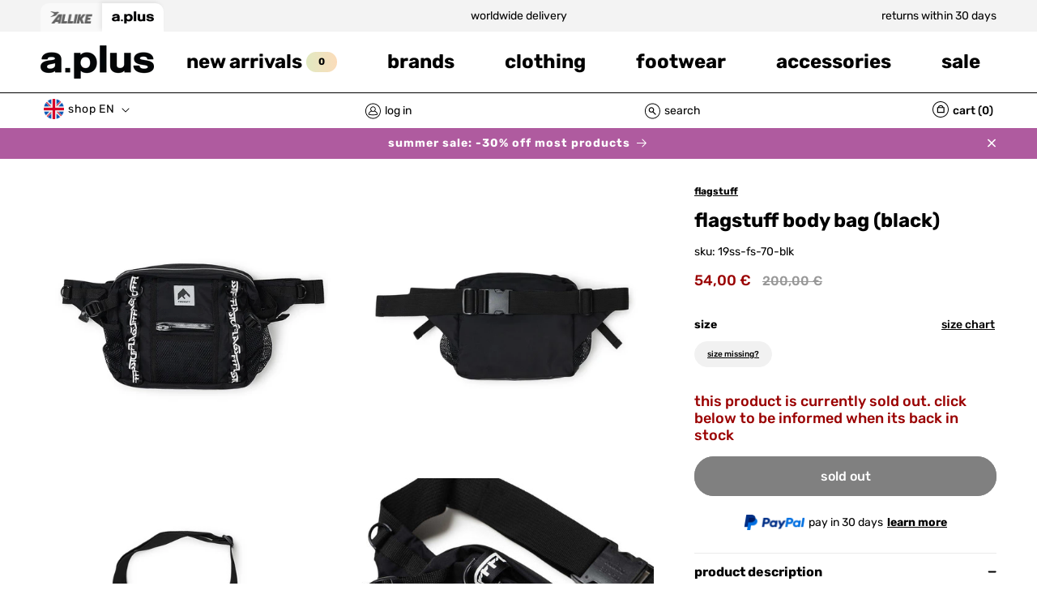

--- FILE ---
content_type: text/html; charset=utf-8
request_url: https://a.plus/products/flagstuff-body-bag-black-19ss-fs-70-blk
body_size: 88493
content:
<!doctype html>
<html class="no-js" lang="en">
  <head>
<!-- Start of Booster Apps Seo-0.1-->
<title>flagstuff body bag (black) | a.plus</title><meta name="description" content="flagstuff body bag (black) | flagstuff bag made from nylon with shoulder strap, woven label on front and reflective details.adjustable shoulder strap with buckle closuretop zip closurereflective detailslogo patch on frontmesh pocketsmateri..." /><script type="application/ld+json">
  {
    "@context": "https://schema.org",
    "@type": "WebSite",
    "name": "a.plus",
    "url": "https://a.plus",
    "potentialAction": {
      "@type": "SearchAction",
      "query-input": "required name=query",
      "target": "https://a.plus/search?q={query}"
    }
  }
</script><script type="application/ld+json">
  {
    "@context": "https://schema.org",
    "@type": "Product",
    "name": "flagstuff body bag (black)",
    "brand": {"@type": "Brand","name": "flagstuff"},
    "sku": "19SS-FS-70-BLK",
    "mpn": "19SS-FS-70-BLK",
    "description": "flagstuff bag made from nylon with shoulder strap, woven label on front and reflective details.\n\n\nadjustable shoulder strap with buckle closure\ntop zip closure\nreflective details\nlogo patch on front\nmesh pockets\nmaterial: nylon \n",
    "url": "https://a.plus/products/flagstuff-body-bag-black-19ss-fs-70-blk","image": "https://a.plus/cdn/shop/products/15569325686861_1280x.jpg?v=1747909650","itemCondition": "https://schema.org/NewCondition",
    "offers": [{
          "@type": "Offer","price": "54.00","priceCurrency": "EUR",
          "itemCondition": "https://schema.org/NewCondition",
          "url": "https://a.plus/products/flagstuff-body-bag-black-19ss-fs-70-blk?variant=32710927155277",
          "sku": "19SS-FS-70-BLK",
          "mpn": "715235253366",
          "availability" : "https://schema.org/OutOfStock",
          "priceValidUntil": "2026-02-26","gtin12": "715235253366"}]}
</script>
<!-- end of Booster Apps SEO -->

<script>
window.KiwiSizing = window.KiwiSizing === undefined ? {} : window.KiwiSizing;
KiwiSizing.shop = "a-plus-store-hamburg.myshopify.com";


KiwiSizing.data = {
  collections: "727834165630",
  tags: "50-100,bag,Collections|Accessories,Collections|Bags,color-black,colorb-black,farfetch,MM-SALE-SP,sale,Special Discount,ss19",
  product: "4693509505101",
  vendor: "flagstuff",
  type: "Bag",
  title: "flagstuff body bag (black)",
  images: ["\/\/a.plus\/cdn\/shop\/products\/15569325686861.jpg?v=1747909650","\/\/a.plus\/cdn\/shop\/products\/15569327423565.jpg?v=1747909650","\/\/a.plus\/cdn\/shop\/products\/15569153654861.jpg?v=1747909653","\/\/a.plus\/cdn\/shop\/products\/15569155194957.jpg?v=1747909653","\/\/a.plus\/cdn\/shop\/products\/15569150640205.jpg?v=1747909653"],
  options: [{"name":"Size","position":1,"values":["One Size"]}],
  variants: [{"id":32710927155277,"title":"One Size","option1":"One Size","option2":null,"option3":null,"sku":"19SS-FS-70-BLK","requires_shipping":true,"taxable":true,"featured_image":null,"available":false,"name":"flagstuff body bag (black) - One Size","public_title":"One Size","options":["One Size"],"price":5400,"weight":400,"compare_at_price":20000,"inventory_management":"shopify","barcode":"715235253366","requires_selling_plan":false,"selling_plan_allocations":[],"quantity_rule":{"min":1,"max":null,"increment":1}}],
};

</script>
	<script id="pandectes-rules">   /* PANDECTES-GDPR: DO NOT MODIFY AUTO GENERATED CODE OF THIS SCRIPT */      window.PandectesSettings = {"store":{"id":8286535757,"plan":"enterprise","theme":"a.plus/main","primaryLocale":"en","adminMode":false},"tsPublished":1710260669,"declaration":{"showPurpose":false,"showProvider":false,"declIntroText":"We use cookies to optimize website functionality, analyze the performance, and provide personalized experience to you. Some cookies are essential to make the website operate and function correctly. Those cookies cannot be disabled. In this window you can manage your preference of cookies.","showDateGenerated":true},"language":{"languageMode":"Multilingual","fallbackLanguage":"en","languageDetection":"browser","languagesSupported":["de"]},"texts":{"managed":{"headerText":{"de":"Wir respektieren deine Privatsphäre","en":"We respect your privacy"},"consentText":{"de":"Diese Seite nutzt Website-Tracking-Technologien von Dritten, um ihre Dienste anzubieten, stetig zu verbessern und Werbung entsprechend der Nutzer anzuzeigen. Sie können unsere Seite grundsätzlich auch ohne das Setzen von Cookies besuchen und Ihre Einwilligung jederzeit mit Wirkung für die Zukunft widerrufen oder ändern.","en":"This site uses third-party website tracking technologies to provide its services, constantly improve and display advertisements according to the users. In principle, you can visit our site without setting cookies and revoke or change your consent at any time with effect for the future."},"dismissButtonText":{"de":"Okay","en":"Ok"},"linkText":{"de":"Mehr erfahren","en":"Learn more"},"imprintText":{"de":"Impressum","en":"Imprint"},"preferencesButtonText":{"de":"Einstellungen","en":"Preferences"},"allowButtonText":{"de":"Annehmen","en":"Accept"},"denyButtonText":{"de":"Ablehnen","en":"Decline"},"leaveSiteButtonText":{"de":"Diese Seite verlassen","en":"Leave this site"},"cookiePolicyText":{"de":"Cookie-Richtlinie","en":"Cookie policy"},"preferencesPopupTitleText":{"de":"Einwilligungseinstellungen verwalten","en":"Manage consent preferences"},"preferencesPopupIntroText":{"de":"Wir verwenden Cookies, um die Funktionalität der Website zu optimieren, die Leistung zu analysieren und Ihnen ein personalisiertes Erlebnis zu bieten. Einige Cookies sind für den ordnungsgemäßen Betrieb der Website unerlässlich. Diese Cookies können nicht deaktiviert werden. In diesem Fenster können Sie Ihre Präferenzen für Cookies verwalten.","en":"We use cookies to optimize website functionality, analyze the performance, and provide personalized experience to you. Some cookies are essential to make the website operate and function correctly. Those cookies cannot be disabled. In this window you can manage your preference of cookies."},"preferencesPopupCloseButtonText":{"de":"Schließen","en":"Close"},"preferencesPopupAcceptAllButtonText":{"de":"Alles Akzeptieren","en":"Accept all"},"preferencesPopupRejectAllButtonText":{"de":"Alles ablehnen","en":"Reject all"},"preferencesPopupSaveButtonText":{"de":"Auswahl speichern","en":"Save preferences"},"accessSectionTitleText":{"de":"Datenübertragbarkeit","en":"Data portability"},"accessSectionParagraphText":{"de":"Sie haben das Recht, jederzeit auf Ihre Daten zuzugreifen.","en":"You have the right to request access to your data at any time."},"rectificationSectionTitleText":{"de":"Datenberichtigung","en":"Data Rectification"},"rectificationSectionParagraphText":{"de":"Sie haben das Recht, die Aktualisierung Ihrer Daten zu verlangen, wann immer Sie dies für angemessen halten.","en":"You have the right to request your data to be updated whenever you think it is appropriate."},"erasureSectionTitleText":{"de":"Recht auf Vergessenwerden","en":"Right to be forgotten"},"erasureSectionParagraphText":{"de":"Sie haben das Recht, die Löschung aller Ihrer Daten zu verlangen. Danach können Sie nicht mehr auf Ihr Konto zugreifen.","en":"You have the right to ask all your data to be erased. After that, you will no longer be able to access your account."},"declIntroText":{"de":"Wir verwenden Cookies, um die Funktionalität der Website zu optimieren, die Leistung zu analysieren und Ihnen ein personalisiertes Erlebnis zu bieten. Einige Cookies sind für den ordnungsgemäßen Betrieb der Website unerlässlich. Diese Cookies können nicht deaktiviert werden. In diesem Fenster können Sie Ihre Präferenzen für Cookies verwalten.","en":"We use cookies to optimize website functionality, analyze the performance, and provide personalized experience to you. Some cookies are essential to make the website operate and function correctly. Those cookies cannot be disabled. In this window you can manage your preference of cookies."}},"categories":{"strictlyNecessaryCookiesTitleText":{"de":"Unbedingt erforderlich","en":"Strictly necessary cookies"},"functionalityCookiesTitleText":{"de":"Funktionale Cookies","en":"Functional cookies"},"performanceCookiesTitleText":{"de":"Performance-Cookies","en":"Performance cookies"},"targetingCookiesTitleText":{"de":"Targeting-Cookies","en":"Targeting cookies"},"unclassifiedCookiesTitleText":{"de":"Unklassifizierte Cookies","en":"Unclassified cookies"},"strictlyNecessaryCookiesDescriptionText":{"de":"Diese Cookies sind unerlässlich, damit Sie sich auf der Website bewegen und ihre Funktionen nutzen können, z. B. den Zugriff auf sichere Bereiche der Website. Ohne diese Cookies kann die Website nicht richtig funktionieren.","en":"These cookies are essential in order to enable you to move around the website and use its features, such as accessing secure areas of the website. The website cannot function properly without these cookies."},"functionalityCookiesDescriptionText":{"de":"Diese Cookies ermöglichen es der Website, verbesserte Funktionalität und Personalisierung bereitzustellen. Sie können von uns oder von Drittanbietern gesetzt werden, deren Dienste wir auf unseren Seiten hinzugefügt haben. Wenn Sie diese Cookies nicht zulassen, funktionieren einige oder alle dieser Dienste möglicherweise nicht richtig.","en":"These cookies enable the site to provide enhanced functionality and personalisation. They may be set by us or by third party providers whose services we have added to our pages. If you do not allow these cookies then some or all of these services may not function properly."},"performanceCookiesDescriptionText":{"de":"Diese Cookies ermöglichen es uns, die Leistung unserer Website zu überwachen und zu verbessern. Sie ermöglichen es uns beispielsweise, Besuche zu zählen, Verkehrsquellen zu identifizieren und zu sehen, welche Teile der Website am beliebtesten sind.","en":"These cookies enable us to monitor and improve the performance of our website. For example, they allow us to count visits, identify traffic sources and see which parts of the site are most popular."},"targetingCookiesDescriptionText":{"de":"Diese Cookies können von unseren Werbepartnern über unsere Website gesetzt werden. Sie können von diesen Unternehmen verwendet werden, um ein Profil Ihrer Interessen zu erstellen und Ihnen relevante Werbung auf anderen Websites anzuzeigen. Sie speichern keine direkten personenbezogenen Daten, sondern basieren auf der eindeutigen Identifizierung Ihres Browsers und Ihres Internetgeräts. Wenn Sie diese Cookies nicht zulassen, erleben Sie weniger zielgerichtete Werbung.","en":"These cookies may be set through our site by our advertising partners. They may be used by those companies to build a profile of your interests and show you relevant adverts on other sites.    They do not store directly personal information, but are based on uniquely identifying your browser and internet device. If you do not allow these cookies, you will experience less targeted advertising."},"unclassifiedCookiesDescriptionText":{"de":"Unklassifizierte Cookies sind Cookies, die wir gerade zusammen mit den Anbietern einzelner Cookies klassifizieren.","en":"Unclassified cookies are cookies that we are in the process of classifying, together with the providers of individual cookies."}},"auto":{"declName":{"de":"Name","en":"Name"},"declPath":{"de":"Weg","en":"Path"},"declType":{"de":"Typ","en":"Type"},"declDomain":{"de":"Domain","en":"Domain"},"declPurpose":{"de":"Zweck","en":"Purpose"},"declProvider":{"de":"Anbieter","en":"Provider"},"declRetention":{"de":"Speicherdauer","en":"Retention"},"declFirstParty":{"de":"Erstanbieter","en":"First-party"},"declThirdParty":{"de":"Drittanbieter","en":"Third-party"},"declSeconds":{"de":"Sekunden","en":"seconds"},"declMinutes":{"de":"Minuten","en":"minutes"},"declHours":{"de":"Std.","en":"hours"},"declDays":{"de":"Tage","en":"days"},"declMonths":{"de":"Monate","en":"months"},"declYears":{"de":"Jahre","en":"years"},"declSession":{"de":"Sitzung","en":"Session"},"cookiesDetailsText":{"de":"Cookie-Details","en":"Cookies details"},"preferencesPopupAlwaysAllowedText":{"de":"Immer erlaubt","en":"Always allowed"},"submitButton":{"de":"einreichen","en":"Submit"},"submittingButton":{"de":"Senden...","en":"Submitting..."},"cancelButton":{"de":"Abbrechen","en":"Cancel"},"guestsSupportInfoText":{"de":"Bitte loggen Sie sich mit Ihrem Kundenkonto ein, um fortzufahren.","en":"Please login with your customer account to further proceed."},"guestsSupportEmailPlaceholder":{"de":"E-Mail-Addresse","en":"E-mail address"},"guestsSupportEmailValidationError":{"de":"Email ist ungültig","en":"Email is not valid"},"guestsSupportEmailSuccessTitle":{"de":"Vielen Dank für die Anfrage","en":"Thank you for your request"},"guestsSupportEmailFailureTitle":{"de":"Ein Problem ist aufgetreten","en":"A problem occurred"},"guestsSupportEmailSuccessMessage":{"de":"Wenn Sie als Kunde dieses Shops registriert sind, erhalten Sie in Kürze eine E-Mail mit Anweisungen zum weiteren Vorgehen.","en":"If you are registered as a customer of this store, you will soon receive an email with instructions on how to proceed."},"guestsSupportEmailFailureMessage":{"de":"Ihre Anfrage wurde nicht übermittelt. Bitte versuchen Sie es erneut und wenn das Problem weiterhin besteht, wenden Sie sich an den Shop-Inhaber, um Hilfe zu erhalten.","en":"Your request was not submitted. Please try again and if problem persists, contact store owner for assistance."},"confirmationSuccessTitle":{"de":"Ihre Anfrage wurde bestätigt","en":"Your request is verified"},"confirmationFailureTitle":{"de":"Ein Problem ist aufgetreten","en":"A problem occurred"},"confirmationSuccessMessage":{"de":"Wir werden uns in Kürze zu Ihrem Anliegen bei Ihnen melden.","en":"We will soon get back to you as to your request."},"confirmationFailureMessage":{"de":"Ihre Anfrage wurde nicht bestätigt. Bitte versuchen Sie es erneut und wenn das Problem weiterhin besteht, wenden Sie sich an den Ladenbesitzer, um Hilfe zu erhalten","en":"Your request was not verified. Please try again and if problem persists, contact store owner for assistance"},"consentSectionTitleText":{"de":"Ihre Cookie-Einwilligung","en":"Your cookie consent"},"consentSectionNoConsentText":{"de":"Sie haben der Cookie-Richtlinie dieser Website nicht zugestimmt.","en":"You have not consented to the cookies policy of this website."},"consentSectionConsentedText":{"de":"Sie haben der Cookie-Richtlinie dieser Website zugestimmt am","en":"You consented to the cookies policy of this website on"},"consentStatus":{"de":"Einwilligungspräferenz","en":"Consent preference"},"consentDate":{"de":"Zustimmungsdatum","en":"Consent date"},"consentId":{"de":"Einwilligungs-ID","en":"Consent ID"},"consentSectionChangeConsentActionText":{"de":"Einwilligungspräferenz ändern","en":"Change consent preference"},"accessSectionGDPRRequestsActionText":{"de":"Anfragen betroffener Personen","en":"Data subject requests"},"accessSectionAccountInfoActionText":{"de":"persönliche Daten","en":"Personal data"},"accessSectionOrdersRecordsActionText":{"de":"Aufträge","en":"Orders"},"accessSectionDownloadReportActionText":{"de":"Alles herunterladen","en":"Request export"},"rectificationCommentPlaceholder":{"de":"Beschreiben Sie, was Sie aktualisieren möchten","en":"Describe what you want to be updated"},"rectificationCommentValidationError":{"de":"Kommentar ist erforderlich","en":"Comment is required"},"rectificationSectionEditAccountActionText":{"de":"Fordern Sie ein Update an","en":"Request an update"},"erasureSectionRequestDeletionActionText":{"de":"Löschung personenbezogener Daten anfordern","en":"Request personal data deletion"}}},"library":{"previewMode":false,"fadeInTimeout":0,"defaultBlocked":7,"showLink":true,"showImprintLink":true,"enabled":true,"cookie":{"name":"_pandectes_gdpr","expiryDays":365,"secure":true},"dismissOnScroll":false,"dismissOnWindowClick":false,"dismissOnTimeout":false,"palette":{"popup":{"background":"#FFFFFFE6","backgroundForCalculations":{"a":0.902,"b":255,"g":255,"r":255},"text":"#000000"},"button":{"background":"#000000","backgroundForCalculations":{"a":1,"b":0,"g":0,"r":0},"text":"#FFFFFF","textForCalculation":{"a":1,"b":255,"g":255,"r":255},"border":"transparent"}},"content":{"href":"https://a.plus/pages/privacy-policy","imprintHref":"https://a.plus/pages/imprint","close":"&#10005;","target":"_blank","logo":""},"window":"<div role=\"dialog\" aria-live=\"polite\" aria-label=\"cookieconsent\" aria-describedby=\"cookieconsent:desc\" id=\"pandectes-banner\" class=\"cc-window-wrapper cc-overlay-wrapper\"><div class=\"pd-cookie-banner-window cc-window {{classes}}\"><!--googleoff: all-->{{children}}<!--googleon: all--></div></div>","compliance":{"custom":"<div class=\"cc-compliance cc-highlight\">{{preferences}}{{deny}}{{allow}}</div>"},"type":"custom","layouts":{"basic":"{{header}}{{messagelink}}{{compliance}}"},"position":"overlay","theme":"block","revokable":false,"animateRevokable":false,"revokableReset":false,"revokableLogoUrl":"https://cdn.shopify.com/s/files/1/0082/8653/5757/t/43/assets/pandectes-reopen-logo.png?v=1692180972","revokablePlacement":"bottom-left","revokableMarginHorizontal":15,"revokableMarginVertical":15,"static":false,"autoAttach":true,"hasTransition":false,"blacklistPage":[""]},"geolocation":{"brOnly":false,"caOnly":false,"euOnly":false,"jpOnly":false,"thOnly":false,"canadaOnly":false,"globalVisibility":true},"dsr":{"guestsSupport":false,"accessSectionDownloadReportAuto":false},"banner":{"resetTs":1692180969,"extraCss":"        .cc-banner-logo {max-width: 44em!important;}    @media(min-width: 768px) {.cc-window.cc-floating{max-width: 44em!important;width: 44em!important;}}    .cc-message, .pd-cookie-banner-window .cc-header, .cc-logo {text-align: left}    .cc-window-wrapper{z-index: 2147483647;-webkit-transition: opacity 1s ease;  transition: opacity 1s ease;}    .cc-window{padding: 40px!important;z-index: 2147483647;font-size: 15px!important;font-family: inherit;}    .pd-cookie-banner-window .cc-header{font-size: 15px!important;font-family: inherit;}    .pd-cp-ui{font-family: inherit; background-color: #FFFFFFE6;color:#000000;}    button.pd-cp-btn, a.pd-cp-btn{background-color:#000000;color:#FFFFFF!important;}    input + .pd-cp-preferences-slider{background-color: rgba(0, 0, 0, 0.3)}    .pd-cp-scrolling-section::-webkit-scrollbar{background-color: rgba(0, 0, 0, 0.3)}    input:checked + .pd-cp-preferences-slider{background-color: rgba(0, 0, 0, 1)}    .pd-cp-scrolling-section::-webkit-scrollbar-thumb {background-color: rgba(0, 0, 0, 1)}    .pd-cp-ui-close{color:#000000;}    .pd-cp-preferences-slider:before{background-color: #FFFFFFE6}    .pd-cp-title:before {border-color: #000000!important}    .pd-cp-preferences-slider{background-color:#000000}    .pd-cp-toggle{color:#000000!important}    @media(max-width:699px) {.pd-cp-ui-close-top svg {fill: #000000}}    .pd-cp-toggle:hover,.pd-cp-toggle:visited,.pd-cp-toggle:active{color:#000000!important}    .pd-cookie-banner-window {}  .cc-window {  border-radius: 50px;  backdrop-filter: blur(60px) !important; } .cc-header {  font-size: 18px !important;  text-transform: lowercase;   }   .cc-link {   font-size: 12px;   text-transform: lowercase !important;  }.cc-btn {  border-radius: 50px;  text-transform: lowercase !important;}","customJavascript":null,"showPoweredBy":false,"hybridStrict":false,"cookiesBlockedByDefault":"7","isActive":true,"implicitSavePreferences":true,"cookieIcon":true,"blockBots":true,"showCookiesDetails":true,"hasTransition":false,"blockingPage":false,"showOnlyLandingPage":false,"leaveSiteUrl":"https://www.google.com","linkRespectStoreLang":true},"cookies":{"0":[{"name":"keep_alive","domain":"a.plus","path":"/","provider":"Shopify","firstParty":true,"retention":"30 minute(s)","expires":30,"unit":"declMinutes","purpose":{"de":"Wird im Zusammenhang mit der Käuferlokalisierung verwendet.","en":"Used in connection with buyer localization."}},{"name":"secure_customer_sig","domain":"a.plus","path":"/","provider":"Shopify","firstParty":true,"retention":"1 year(s)","expires":1,"unit":"declYears","purpose":{"de":"Wird im Zusammenhang mit dem Kundenlogin verwendet.","en":"Used in connection with customer login."}},{"name":"cart_currency","domain":"a.plus","path":"/","provider":"Shopify","firstParty":true,"retention":"14 day(s)","expires":14,"unit":"declDays","purpose":{"de":"Das Cookie ist für die sichere Checkout- und Zahlungsfunktion auf der Website erforderlich. Diese Funktion wird von shopify.com bereitgestellt.","en":"Used in connection with shopping cart."}},{"name":"_cmp_a","domain":".a.plus","path":"/","provider":"Shopify","firstParty":true,"retention":"24 hour(s)","expires":24,"unit":"declHours","purpose":{"de":"Wird zum Verwalten der Datenschutzeinstellungen des Kunden verwendet.","en":"Used for managing customer privacy settings."}},{"name":"_tracking_consent","domain":".a.plus","path":"/","provider":"Shopify","firstParty":true,"retention":"1 year(s)","expires":1,"unit":"declYears","purpose":{"de":"Tracking-Einstellungen.","en":"Tracking preferences."}},{"name":"cart","domain":"a.plus","path":"/","provider":"Shopify","firstParty":true,"retention":"14 day(s)","expires":14,"unit":"declDays","purpose":{"de":"Notwendig für die Warenkorbfunktion auf der Website.","en":"Used in connection with shopping cart."}},{"name":"cart_ts","domain":"a.plus","path":"/","provider":"Shopify","firstParty":true,"retention":"14 day(s)","expires":14,"unit":"declDays","purpose":{"de":"Wird im Zusammenhang mit der Kasse verwendet.","en":"Used in connection with checkout."}},{"name":"localization","domain":"a.plus","path":"/","provider":"Shopify","firstParty":true,"retention":"1 year(s)","expires":1,"unit":"declYears","purpose":{"de":"Lokalisierung von Shopify-Shops","en":"Shopify store localization"}},{"name":"shopify_pay_redirect","domain":"a.plus","path":"/","provider":"Shopify","firstParty":true,"retention":"60 minute(s)","expires":60,"unit":"declMinutes","purpose":{"de":"Das Cookie ist für die sichere Checkout- und Zahlungsfunktion auf der Website erforderlich. Diese Funktion wird von shopify.com bereitgestellt.","en":"Used in connection with checkout."}},{"name":"_secure_session_id","domain":"a.plus","path":"/","provider":"Shopify","firstParty":true,"retention":"24 hour(s)","expires":24,"unit":"declHours","purpose":{"de":"Wird in Verbindung mit der Navigation durch eine Storefront verwendet.","en":"Used in connection with navigation through a storefront."}},{"name":"dynamic_checkout_shown_on_cart","domain":"a.plus","path":"/","provider":"Shopify","firstParty":true,"retention":"30 minute(s)","expires":30,"unit":"declMinutes","purpose":{"de":"Wird im Zusammenhang mit der Kasse verwendet.","en":"Used in connection with checkout."}},{"name":"cart_sig","domain":"a.plus","path":"/","provider":"Shopify","firstParty":true,"retention":"14 day(s)","expires":14,"unit":"declDays","purpose":{"de":"Shopify-Analysen.","en":"Used in connection with checkout."}}],"1":[{"name":"tsrce","domain":".paypal.com","path":"/","provider":"Paypal","firstParty":true,"retention":"3 day(s)","expires":3,"unit":"declDays","purpose":{"de":"PayPal-Cookie: Bei einer Zahlung über PayPal werden diese Cookies ausgegeben – PayPal-Sitzung/Sicherheit","en":"PayPal cookie: when making a payment via PayPal these cookies are issued – PayPal session/security"}}],"2":[{"name":"_shopify_s","domain":".a.plus","path":"/","provider":"Shopify","firstParty":true,"retention":"30 minute(s)","expires":30,"unit":"declMinutes","purpose":{"de":"Shopify-Analysen.","en":"Shopify analytics."}},{"name":"_orig_referrer","domain":".a.plus","path":"/","provider":"Shopify","firstParty":true,"retention":"14 day(s)","expires":14,"unit":"declDays","purpose":{"de":"Verfolgt Zielseiten.","en":"Tracks landing pages."}},{"name":"_y","domain":".a.plus","path":"/","provider":"Shopify","firstParty":true,"retention":"1 year(s)","expires":1,"unit":"declYears","purpose":{"de":"Shopify-Analysen.","en":"Shopify analytics."}},{"name":"_s","domain":".a.plus","path":"/","provider":"Shopify","firstParty":true,"retention":"30 minute(s)","expires":30,"unit":"declMinutes","purpose":{"de":"Shopify-Analysen.","en":"Shopify analytics."}},{"name":"_ga","domain":".a.plus","path":"/","provider":"Google","firstParty":true,"retention":"1 year(s)","expires":1,"unit":"declYears","purpose":{"de":"Cookie wird von Google Analytics mit unbekannter Funktionalität gesetzt","en":"Cookie is set by Google Analytics with unknown functionality"}},{"name":"_shopify_y","domain":".a.plus","path":"/","provider":"Shopify","firstParty":true,"retention":"1 year(s)","expires":1,"unit":"declYears","purpose":{"de":"Shopify-Analysen.","en":"Shopify analytics."}},{"name":"_gat","domain":".a.plus","path":"/","provider":"Google","firstParty":true,"retention":"46 second(s)","expires":46,"unit":"declSeconds","purpose":{"de":"Cookie wird von Google Analytics platziert, um Anfragen von Bots zu filtern.","en":"Cookie is placed by Google Analytics to filter requests from bots."}},{"name":"_landing_page","domain":".a.plus","path":"/","provider":"Shopify","firstParty":true,"retention":"14 day(s)","expires":14,"unit":"declDays","purpose":{"de":"Verfolgt Zielseiten.","en":"Tracks landing pages."}},{"name":"_ga_M9RWB7FVHF","domain":".a.plus","path":"/","provider":"Google","firstParty":true,"retention":"1 year(s)","expires":1,"unit":"declYears","purpose":{"en":"Cookie is set by Google Analytics with unknown functionality"}},{"name":"_shopify_sa_p","domain":".a.plus","path":"/","provider":"Shopify","firstParty":true,"retention":"30 minute(s)","expires":30,"unit":"declMinutes","purpose":{"de":"Shopify-Analysen in Bezug auf Marketing und Empfehlungen.","en":"Shopify analytics relating to marketing & referrals."}},{"name":"_gid","domain":".a.plus","path":"/","provider":"Google","firstParty":true,"retention":"24 hour(s)","expires":24,"unit":"declHours","purpose":{"de":"Cookie wird von Google Analytics platziert, um Seitenaufrufe zu zählen und zu verfolgen.","en":"Cookie is placed by Google Analytics to count and track pageviews."}},{"name":"_shopify_sa_t","domain":".a.plus","path":"/","provider":"Shopify","firstParty":true,"retention":"30 minute(s)","expires":30,"unit":"declMinutes","purpose":{"de":"Shopify-Analysen in Bezug auf Marketing und Empfehlungen.","en":"Shopify analytics relating to marketing & referrals."}},{"name":"_gat_UA-136309097-1","domain":".a.plus","path":"/","provider":"Google","firstParty":true,"retention":"46 second(s)","expires":46,"unit":"declSeconds","purpose":{"en":"Cookie is placed by Google Analytics to filter requests from bots."}}],"4":[{"name":"test_cookie","domain":".doubleclick.net","path":"/","provider":"Google","firstParty":true,"retention":"15 minute(s)","expires":15,"unit":"declMinutes","purpose":{"de":"Um die Aktionen der Besucher zu messen, nachdem sie sich durch eine Anzeige geklickt haben. Verfällt nach jedem Besuch.","en":"To measure the visitors’ actions after they click through from an advert. Expires after each visit."}},{"name":"_gcl_au","domain":".a.plus","path":"/","provider":"Google","firstParty":true,"retention":"90 day(s)","expires":90,"unit":"declDays","purpose":{"de":"Cookie wird von Google Tag Manager platziert, um Conversions zu verfolgen.","en":"Cookie is placed by Google Tag Manager to track conversions."}},{"name":"_fbp","domain":".a.plus","path":"/","provider":"Facebook","firstParty":true,"retention":"90 day(s)","expires":90,"unit":"declDays","purpose":{"de":"Cookie wird von Facebook platziert, um Besuche auf Websites zu verfolgen.","en":"Cookie is placed by Facebook to track visits across websites."}},{"name":"__kla_id","domain":"a.plus","path":"/","provider":"Klaviyo","firstParty":true,"retention":"1 year(s)","expires":1,"unit":"declYears","purpose":{"de":"Verfolgt, wenn jemand durch eine Klaviyo-E-Mail auf Ihre Website klickt","en":"Tracks when someone clicks through a Klaviyo email to your website"}},{"name":"IDE","domain":".doubleclick.net","path":"/","provider":"Google","firstParty":true,"retention":"1 year(s)","expires":1,"unit":"declYears","purpose":{"de":"Um die Aktionen der Besucher zu messen, nachdem sie sich durch eine Anzeige geklickt haben. Verfällt nach 1 Jahr.","en":"To measure the visitors’ actions after they click through from an advert. Expires after 1 year."}}],"8":[{"name":"usprivacy","domain":".a.plus","path":"/","provider":"Unknown","firstParty":true,"retention":"1 year(s)","expires":1,"unit":"declYears","purpose":{"en":""}},{"name":"_iub_cs-39341237-uspr","domain":".a.plus","path":"/","provider":"Unknown","firstParty":true,"retention":"1 year(s)","expires":1,"unit":"declYears","purpose":{"en":""}}]},"blocker":{"isActive":true,"googleConsentMode":{"id":"","analyticsId":"","isActive":true,"adStorageCategory":4,"analyticsStorageCategory":2,"personalizationStorageCategory":1,"functionalityStorageCategory":1,"customEvent":true,"securityStorageCategory":0,"redactData":true,"urlPassthrough":false},"facebookPixel":{"id":"","isActive":false,"ldu":false},"rakuten":{"isActive":false,"cmp":false,"ccpa":false},"gpcIsActive":false,"defaultBlocked":7,"patterns":{"whiteList":["pay.google.com"],"blackList":{"1":["google-analytics.com|googletagmanager.com/gtag/destination|googletagmanager.com/gtag/js?id=UA|googletagmanager.com/gtag/js?id=G","cdn.static.kiwisizing.com","www.paypal.com"],"2":["https://www.googletagmanager.com/gtm.js?id=GTM"],"4":["connect.facebook.net","googletagmanager.com/gtag/js\\?id=AW|googleadservices.com","static.klaviyo.com|www.klaviyo.com|static-tracking.klaviyo.com|a.klaviyo.com"],"8":[]},"iframesWhiteList":[],"iframesBlackList":{"1":[],"2":[],"4":[],"8":[]},"beaconsWhiteList":[],"beaconsBlackList":{"1":[],"2":[],"4":[],"8":[]}}}}      !function(){"use strict";window.PandectesRules=window.PandectesRules||{},window.PandectesRules.manualBlacklist={1:[],2:[],4:[]},window.PandectesRules.blacklistedIFrames={1:[],2:[],4:[]},window.PandectesRules.blacklistedCss={1:[],2:[],4:[]},window.PandectesRules.blacklistedBeacons={1:[],2:[],4:[]};var e="javascript/blocked",t="_pandectes_gdpr";function n(e){return new RegExp(e.replace(/[/\\.+?$()]/g,"\\$&").replace("*","(.*)"))}var a=function(e){try{return JSON.parse(e)}catch(e){return!1}},r=function(e){var t=arguments.length>1&&void 0!==arguments[1]?arguments[1]:"log",n=new URLSearchParams(window.location.search);n.get("log")&&console[t]("PandectesRules: ".concat(e))};function o(e,t){var n=Object.keys(e);if(Object.getOwnPropertySymbols){var a=Object.getOwnPropertySymbols(e);t&&(a=a.filter((function(t){return Object.getOwnPropertyDescriptor(e,t).enumerable}))),n.push.apply(n,a)}return n}function i(e){for(var t=1;t<arguments.length;t++){var n=null!=arguments[t]?arguments[t]:{};t%2?o(Object(n),!0).forEach((function(t){c(e,t,n[t])})):Object.getOwnPropertyDescriptors?Object.defineProperties(e,Object.getOwnPropertyDescriptors(n)):o(Object(n)).forEach((function(t){Object.defineProperty(e,t,Object.getOwnPropertyDescriptor(n,t))}))}return e}function s(e){return s="function"==typeof Symbol&&"symbol"==typeof Symbol.iterator?function(e){return typeof e}:function(e){return e&&"function"==typeof Symbol&&e.constructor===Symbol&&e!==Symbol.prototype?"symbol":typeof e},s(e)}function c(e,t,n){return t in e?Object.defineProperty(e,t,{value:n,enumerable:!0,configurable:!0,writable:!0}):e[t]=n,e}function l(e,t){return function(e){if(Array.isArray(e))return e}(e)||function(e,t){var n=null==e?null:"undefined"!=typeof Symbol&&e[Symbol.iterator]||e["@@iterator"];if(null==n)return;var a,r,o=[],i=!0,s=!1;try{for(n=n.call(e);!(i=(a=n.next()).done)&&(o.push(a.value),!t||o.length!==t);i=!0);}catch(e){s=!0,r=e}finally{try{i||null==n.return||n.return()}finally{if(s)throw r}}return o}(e,t)||u(e,t)||function(){throw new TypeError("Invalid attempt to destructure non-iterable instance.\nIn order to be iterable, non-array objects must have a [Symbol.iterator]() method.")}()}function d(e){return function(e){if(Array.isArray(e))return f(e)}(e)||function(e){if("undefined"!=typeof Symbol&&null!=e[Symbol.iterator]||null!=e["@@iterator"])return Array.from(e)}(e)||u(e)||function(){throw new TypeError("Invalid attempt to spread non-iterable instance.\nIn order to be iterable, non-array objects must have a [Symbol.iterator]() method.")}()}function u(e,t){if(e){if("string"==typeof e)return f(e,t);var n=Object.prototype.toString.call(e).slice(8,-1);return"Object"===n&&e.constructor&&(n=e.constructor.name),"Map"===n||"Set"===n?Array.from(e):"Arguments"===n||/^(?:Ui|I)nt(?:8|16|32)(?:Clamped)?Array$/.test(n)?f(e,t):void 0}}function f(e,t){(null==t||t>e.length)&&(t=e.length);for(var n=0,a=new Array(t);n<t;n++)a[n]=e[n];return a}var p=window.PandectesRulesSettings||window.PandectesSettings,g=!(void 0===window.dataLayer||!Array.isArray(window.dataLayer)||!window.dataLayer.some((function(e){return"pandectes_full_scan"===e.event})));r("userAgent -> ".concat(window.navigator.userAgent.substring(0,50)));var y=function(){var e,n=arguments.length>0&&void 0!==arguments[0]?arguments[0]:t,r="; "+document.cookie,o=r.split("; "+n+"=");if(o.length<2)e={};else{var i=o.pop(),s=i.split(";");e=window.atob(s.shift())}var c=a(e);return!1!==c?c:e}(),h=p.banner.isActive,w=p.blocker,v=w.defaultBlocked,m=w.patterns,b=y&&null!==y.preferences&&void 0!==y.preferences?y.preferences:null,k=g?0:h?null===b?v:b:0,L={1:0==(1&k),2:0==(2&k),4:0==(4&k)},S=m.blackList,_=m.whiteList,P=m.iframesBlackList,A=m.iframesWhiteList,C=m.beaconsBlackList,E=m.beaconsWhiteList,B={blackList:[],whiteList:[],iframesBlackList:{1:[],2:[],4:[],8:[]},iframesWhiteList:[],beaconsBlackList:{1:[],2:[],4:[],8:[]},beaconsWhiteList:[]};[1,2,4].map((function(e){var t;L[e]||((t=B.blackList).push.apply(t,d(S[e].length?S[e].map(n):[])),B.iframesBlackList[e]=P[e].length?P[e].map(n):[],B.beaconsBlackList[e]=C[e].length?C[e].map(n):[])})),B.whiteList=_.length?_.map(n):[],B.iframesWhiteList=A.length?A.map(n):[],B.beaconsWhiteList=E.length?E.map(n):[];var I={scripts:[],iframes:{1:[],2:[],4:[]},beacons:{1:[],2:[],4:[]},css:{1:[],2:[],4:[]}},O=function(t,n){return t&&(!n||n!==e)&&(!B.blackList||B.blackList.some((function(e){return e.test(t)})))&&(!B.whiteList||B.whiteList.every((function(e){return!e.test(t)})))},j=function(e){var t=e.getAttribute("src");return B.blackList&&B.blackList.every((function(e){return!e.test(t)}))||B.whiteList&&B.whiteList.some((function(e){return e.test(t)}))},R=function(e,t){var n=B.iframesBlackList[t],a=B.iframesWhiteList;return e&&(!n||n.some((function(t){return t.test(e)})))&&(!a||a.every((function(t){return!t.test(e)})))},T=function(e,t){var n=B.beaconsBlackList[t],a=B.beaconsWhiteList;return e&&(!n||n.some((function(t){return t.test(e)})))&&(!a||a.every((function(t){return!t.test(e)})))},x=new MutationObserver((function(e){for(var t=0;t<e.length;t++)for(var n=e[t].addedNodes,a=0;a<n.length;a++){var r=n[a],o=r.dataset&&r.dataset.cookiecategory;if(1===r.nodeType&&"LINK"===r.tagName){var i=r.dataset&&r.dataset.href;if(i&&o)switch(o){case"functionality":case"C0001":I.css[1].push(i);break;case"performance":case"C0002":I.css[2].push(i);break;case"targeting":case"C0003":I.css[4].push(i)}}}})),N=new MutationObserver((function(t){for(var n=0;n<t.length;n++)for(var a=t[n].addedNodes,r=function(t){var n=a[t],r=n.src||n.dataset&&n.dataset.src,o=n.dataset&&n.dataset.cookiecategory;if(1===n.nodeType&&"IFRAME"===n.tagName){if(r){var i=!1;R(r,1)||"functionality"===o||"C0001"===o?(i=!0,I.iframes[1].push(r)):R(r,2)||"performance"===o||"C0002"===o?(i=!0,I.iframes[2].push(r)):(R(r,4)||"targeting"===o||"C0003"===o)&&(i=!0,I.iframes[4].push(r)),i&&(n.removeAttribute("src"),n.setAttribute("data-src",r))}}else if(1===n.nodeType&&"IMG"===n.tagName){if(r){var s=!1;T(r,1)?(s=!0,I.beacons[1].push(r)):T(r,2)?(s=!0,I.beacons[2].push(r)):T(r,4)&&(s=!0,I.beacons[4].push(r)),s&&(n.removeAttribute("src"),n.setAttribute("data-src",r))}}else if(1===n.nodeType&&"LINK"===n.tagName){var c=n.dataset&&n.dataset.href;if(c&&o)switch(o){case"functionality":case"C0001":I.css[1].push(c);break;case"performance":case"C0002":I.css[2].push(c);break;case"targeting":case"C0003":I.css[4].push(c)}}else if(1===n.nodeType&&"SCRIPT"===n.tagName){var l=n.type,d=!1;if(O(r,l))d=!0;else if(r&&o)switch(o){case"functionality":case"C0001":d=!0,window.PandectesRules.manualBlacklist[1].push(r);break;case"performance":case"C0002":d=!0,window.PandectesRules.manualBlacklist[2].push(r);break;case"targeting":case"C0003":d=!0,window.PandectesRules.manualBlacklist[4].push(r)}if(d){I.scripts.push([n,l]),n.type=e;n.addEventListener("beforescriptexecute",(function t(a){n.getAttribute("type")===e&&a.preventDefault(),n.removeEventListener("beforescriptexecute",t)})),n.parentElement&&n.parentElement.removeChild(n)}}},o=0;o<a.length;o++)r(o)})),D=document.createElement,M={src:Object.getOwnPropertyDescriptor(HTMLScriptElement.prototype,"src"),type:Object.getOwnPropertyDescriptor(HTMLScriptElement.prototype,"type")};window.PandectesRules.unblockCss=function(e){var t=I.css[e]||[];t.length&&r("Unblocking CSS for ".concat(e)),t.forEach((function(e){var t=document.querySelector('link[data-href^="'.concat(e,'"]'));t.removeAttribute("data-href"),t.href=e})),I.css[e]=[]},window.PandectesRules.unblockIFrames=function(e){var t=I.iframes[e]||[];t.length&&r("Unblocking IFrames for ".concat(e)),B.iframesBlackList[e]=[],t.forEach((function(e){var t=document.querySelector('iframe[data-src^="'.concat(e,'"]'));t.removeAttribute("data-src"),t.src=e})),I.iframes[e]=[]},window.PandectesRules.unblockBeacons=function(e){var t=I.beacons[e]||[];t.length&&r("Unblocking Beacons for ".concat(e)),B.beaconsBlackList[e]=[],t.forEach((function(e){var t=document.querySelector('img[data-src^="'.concat(e,'"]'));t.removeAttribute("data-src"),t.src=e})),I.beacons[e]=[]},window.PandectesRules.unblockInlineScripts=function(e){var t=1===e?"functionality":2===e?"performance":"targeting";document.querySelectorAll('script[type="javascript/blocked"][data-cookiecategory="'.concat(t,'"]')).forEach((function(e){var t=e.textContent;e.parentNode.removeChild(e);var n=document.createElement("script");n.type="text/javascript",n.textContent=t,document.body.appendChild(n)}))},window.PandectesRules.unblock=function(t){t.length<1?(B.blackList=[],B.whiteList=[],B.iframesBlackList=[],B.iframesWhiteList=[]):(B.blackList&&(B.blackList=B.blackList.filter((function(e){return t.every((function(t){return"string"==typeof t?!e.test(t):t instanceof RegExp?e.toString()!==t.toString():void 0}))}))),B.whiteList&&(B.whiteList=[].concat(d(B.whiteList),d(t.map((function(e){if("string"==typeof e){var t=".*"+n(e)+".*";if(B.whiteList.every((function(e){return e.toString()!==t.toString()})))return new RegExp(t)}else if(e instanceof RegExp&&B.whiteList.every((function(t){return t.toString()!==e.toString()})))return e;return null})).filter(Boolean)))));for(var a=document.querySelectorAll('script[type="'.concat(e,'"]')),o=0;o<a.length;o++){var i=a[o];j(i)&&(I.scripts.push([i,"application/javascript"]),i.parentElement.removeChild(i))}var s=0;d(I.scripts).forEach((function(e,t){var n=l(e,2),a=n[0],r=n[1];if(j(a)){for(var o=document.createElement("script"),i=0;i<a.attributes.length;i++){var c=a.attributes[i];"src"!==c.name&&"type"!==c.name&&o.setAttribute(c.name,a.attributes[i].value)}o.setAttribute("src",a.src),o.setAttribute("type",r||"application/javascript"),document.head.appendChild(o),I.scripts.splice(t-s,1),s++}})),0==B.blackList.length&&0===B.iframesBlackList[1].length&&0===B.iframesBlackList[2].length&&0===B.iframesBlackList[4].length&&0===B.beaconsBlackList[1].length&&0===B.beaconsBlackList[2].length&&0===B.beaconsBlackList[4].length&&(r("Disconnecting observers"),N.disconnect(),x.disconnect())};var z,W,F=p.store.adminMode,U=p.blocker,q=U.defaultBlocked;z=function(){!function(){var e=window.Shopify.trackingConsent;if(!1!==e.shouldShowBanner()||null!==b||7!==q)try{var t=F&&!(window.Shopify&&window.Shopify.AdminBarInjector),n={preferences:0==(1&k)||g||t,analytics:0==(2&k)||g||t,marketing:0==(4&k)||g||t};e.firstPartyMarketingAllowed()===n.marketing&&e.analyticsProcessingAllowed()===n.analytics&&e.preferencesProcessingAllowed()===n.preferences||e.setTrackingConsent(n,(function(e){e&&e.error?r("Shopify.customerPrivacy API - failed to setTrackingConsent"):r("Shopify.customerPrivacy API - setTrackingConsent(".concat(JSON.stringify(n),")"))}))}catch(e){r("Shopify.customerPrivacy API - exception")}}(),function(){var e=window.Shopify.trackingConsent,t=e.currentVisitorConsent();if(U.gpcIsActive&&"CCPA"===e.getRegulation()&&"no"===t.gpc&&"yes"!==t.sale_of_data){var n={sale_of_data:!1};e.setTrackingConsent(n,(function(e){e&&e.error?r("Shopify.customerPrivacy API - failed to setTrackingConsent({".concat(JSON.stringify(n),")")):r("Shopify.customerPrivacy API - setTrackingConsent(".concat(JSON.stringify(n),")"))}))}}()},W=null,window.Shopify&&window.Shopify.loadFeatures&&window.Shopify.trackingConsent?z():W=setInterval((function(){window.Shopify&&window.Shopify.loadFeatures&&(clearInterval(W),window.Shopify.loadFeatures([{name:"consent-tracking-api",version:"0.1"}],(function(e){e?r("Shopify.customerPrivacy API - failed to load"):(r("Shopify.customerPrivacy API - loaded"),r("Shopify.customerPrivacy.shouldShowBanner() -> "+window.Shopify.trackingConsent.shouldShowBanner()),z())})))}),10);var V=p.banner.isActive,J=p.blocker.googleConsentMode,H=J.isActive,$=J.customEvent,G=J.id,K=void 0===G?"":G,Y=J.analyticsId,Q=void 0===Y?"":Y,X=J.adwordsId,Z=void 0===X?"":X,ee=J.redactData,te=J.urlPassthrough,ne=J.adStorageCategory,ae=J.analyticsStorageCategory,re=J.functionalityStorageCategory,oe=J.personalizationStorageCategory,ie=J.securityStorageCategory,se=J.dataLayerProperty,ce=void 0===se?"dataLayer":se,le=J.waitForUpdate,de=void 0===le?2e3:le;function ue(){window[ce].push(arguments)}window[ce]=window[ce]||[];var fe,pe,ge={hasInitialized:!1,hasSentPageView:!1,ads_data_redaction:!1,url_passthrough:!1,data_layer_property:"dataLayer",storage:{ad_storage:"granted",ad_user_data:"granted",ad_personalization:"granted",analytics_storage:"granted",functionality_storage:"granted",personalization_storage:"granted",security_storage:"granted",wait_for_update:2e3}};if(V&&H){var ye=0==(k&ne)?"granted":"denied",he=0==(k&ae)?"granted":"denied",we=0==(k&re)?"granted":"denied",ve=0==(k&oe)?"granted":"denied",me=0==(k&ie)?"granted":"denied";if(ge.hasInitialized=!0,ge.ads_data_redaction="denied"===ye&&ee,ge.url_passthrough=te,ge.storage.ad_storage=ye,ge.storage.ad_user_data=ye,ge.storage.ad_personalization=ye,ge.storage.analytics_storage=he,ge.storage.functionality_storage=we,ge.storage.personalization_storage=ve,ge.storage.security_storage=me,ge.storage.wait_for_update="denied"===he||"denied"===ye?de:2e3,ge.data_layer_property=ce||"dataLayer",ge.ads_data_redaction&&ue("set","ads_data_redaction",ge.ads_data_redaction),ge.url_passthrough&&ue("set","url_passthrough",ge.url_passthrough),console.log("Pandectes: Google Consent Mode (Advanced/V2)"),ue("consent","default",ge.storage),(K.length||Q.length||Z.length)&&(window[ge.data_layer_property].push({"pandectes.start":(new Date).getTime(),event:"pandectes-rules.min.js"}),(Q.length||Z.length)&&ue("js",new Date)),K.length){window[ge.data_layer_property].push({"gtm.start":(new Date).getTime(),event:"gtm.js"});var be=document.createElement("script"),ke="dataLayer"!==ge.data_layer_property?"&l=".concat(ge.data_layer_property):"";be.async=!0,be.src="https://www.googletagmanager.com/gtm.js?id=".concat(K).concat(ke),document.head.appendChild(be)}if(Q.length){var Le=document.createElement("script");Le.async=!0,Le.src="https://www.googletagmanager.com/gtag/js?id=".concat(Q),document.head.appendChild(Le),ue("config",Q,{send_page_view:!1})}if(Z.length){var Se=document.createElement("script");Se.async=!0,Se.src="https://www.googletagmanager.com/gtag/js?id=".concat(Z),document.head.appendChild(Se),ue("config",Z)}window[ce].push=function(){for(var e=arguments.length,t=new Array(e),n=0;n<e;n++)t[n]=arguments[n];if(t&&t[0]){var a=t[0][0],r=t[0][1],o=t[0][2];if("consent"!==a||"default"!==r&&"update"!==r){if("config"===a){if(r===Q||r===Z)return}else if("event"===a&&"page_view"===r){if(!1!==ge.hasSentPageView)return;ge.hasSentPageView=!0}}else if(o&&"object"===s(o)&&4===Object.values(o).length&&o.ad_storage&&o.analytics_storage&&o.ad_user_data&&o.ad_personalization)return}return Array.prototype.push.apply(this,t)}}V&&$&&(pe=7===(fe=k)?"deny":0===fe?"allow":"mixed",window[ce].push({event:"Pandectes_Consent_Update",pandectes_status:pe,pandectes_categories:{C0000:"allow",C0001:L[1]?"allow":"deny",C0002:L[2]?"allow":"deny",C0003:L[4]?"allow":"deny"}}),r("PandectesCustomEvent pushed to the dataLayer"));var _e=p.blocker,Pe=_e.klaviyoIsActive,Ae=_e.googleConsentMode.adStorageCategory;Pe&&window.addEventListener("PandectesEvent_OnConsent",(function(e){var t=e.detail.preferences;if(null!=t){var n=0==(t&Ae)?"granted":"denied";void 0!==window.klaviyo&&window.klaviyo.isIdentified()&&window.klaviyo.push(["identify",{ad_personalization:n,ad_user_data:n}])}})),p.banner.revokableTrigger&&window.addEventListener("PandectesEvent_OnInitialize",(function(){document.querySelectorAll('[href*="#reopenBanner"]').forEach((function(e){e.onclick=function(e){e.preventDefault(),window.Pandectes.fn.revokeConsent()}}))})),window.PandectesRules.gcm=ge;var Ce=p.banner.isActive,Ee=p.blocker.isActive;r("Blocker -> "+(Ee?"Active":"Inactive")),r("Banner -> "+(Ce?"Active":"Inactive")),r("ActualPrefs -> "+k);var Be=null===b&&/\/checkouts\//.test(window.location.pathname);0!==k&&!1===g&&Ee&&!Be?(r("Blocker will execute"),document.createElement=function(){for(var t=arguments.length,n=new Array(t),a=0;a<t;a++)n[a]=arguments[a];if("script"!==n[0].toLowerCase())return D.bind?D.bind(document).apply(void 0,n):D;var r=D.bind(document).apply(void 0,n);try{Object.defineProperties(r,{src:i(i({},M.src),{},{set:function(t){O(t,r.type)&&M.type.set.call(this,e),M.src.set.call(this,t)}}),type:i(i({},M.type),{},{get:function(){var t=M.type.get.call(this);return t===e||O(this.src,t)?null:t},set:function(t){var n=O(r.src,r.type)?e:t;M.type.set.call(this,n)}})}),r.setAttribute=function(t,n){if("type"===t){var a=O(r.src,r.type)?e:n;M.type.set.call(r,a)}else"src"===t?(O(n,r.type)&&M.type.set.call(r,e),M.src.set.call(r,n)):HTMLScriptElement.prototype.setAttribute.call(r,t,n)}}catch(e){console.warn("Yett: unable to prevent script execution for script src ",r.src,".\n",'A likely cause would be because you are using a third-party browser extension that monkey patches the "document.createElement" function.')}return r},N.observe(document.documentElement,{childList:!0,subtree:!0}),x.observe(document.documentElement,{childList:!0,subtree:!0})):r("Blocker will not execute")}();
</script>
	
	
    <meta charset="utf-8">
    <meta http-equiv="X-UA-Compatible" content="IE=edge">
    <meta name="viewport" content="width=device-width,initial-scale=1">
    <meta name="theme-color" content="">
    <!-- Begin Google Search Console -->
    <meta name="google-site-verification" content="qmTu6LF9jZFcG2U-EwaoZKSZxnUgNjIRTQCV3Q_KczY" />
    <!-- End Google Search Console -->
    <link rel="canonical" href="https://a.plus/products/flagstuff-body-bag-black-19ss-fs-70-blk">
    <link rel="preconnect" href="https://cdn.shopify.com" crossorigin><link rel="icon" type="image/png" href="//a.plus/cdn/shop/files/apllus_icon_32_32x32_861ea6f7-c62f-49cb-8fae-9da990fab76e.png?crop=center&height=32&v=1685363842&width=32"><link rel="preconnect" href="https://fonts.shopifycdn.com" crossorigin>

    

    

<meta property="og:site_name" content="a.plus">
<meta property="og:url" content="https://a.plus/products/flagstuff-body-bag-black-19ss-fs-70-blk">
<meta property="og:title" content="flagstuff body bag (black) 19SS-FS-70-BLK - a.plus">
<meta property="og:type" content="product">
<meta property="og:description" content="flagstuff body bag (black) 19SS-FS-70-BLK ➤ large variety ✈ delivery to +150 countries 🛒 shop high-fashion now!"><meta property="og:image" content="http://a.plus/cdn/shop/products/15569325686861.jpg?v=1747909650">
  <meta property="og:image:secure_url" content="https://a.plus/cdn/shop/products/15569325686861.jpg?v=1747909650">
  <meta property="og:image:width" content="1280">
  <meta property="og:image:height" content="1280"><meta property="og:price:amount" content="54,00">
  <meta property="og:price:currency" content="EUR"><meta name="twitter:site" content="@StoreAplus"><meta name="twitter:card" content="summary_large_image">
<meta name="twitter:title" content="flagstuff body bag (black) 19SS-FS-70-BLK - a.plus">
<meta name="twitter:description" content="flagstuff body bag (black) 19SS-FS-70-BLK ➤ large variety ✈ delivery to +150 countries 🛒 shop high-fashion now!">


    <script src="//a.plus/cdn/shop/t/43/assets/constants.js?v=58251544750838685771682275060" defer="defer"></script>
    <script src="//a.plus/cdn/shop/t/43/assets/pubsub.js?v=158357773527763999511682275058" defer="defer"></script>
    <script src="//a.plus/cdn/shop/t/43/assets/global.js?v=178293083193620052251729602278" defer="defer"></script>

    <script>window.performance && window.performance.mark && window.performance.mark('shopify.content_for_header.start');</script><meta id="shopify-digital-wallet" name="shopify-digital-wallet" content="/8286535757/digital_wallets/dialog">
<meta name="shopify-checkout-api-token" content="efdd5d7dad8e8b77f939663dcc60cd57">
<meta id="in-context-paypal-metadata" data-shop-id="8286535757" data-venmo-supported="false" data-environment="production" data-locale="en_US" data-paypal-v4="true" data-currency="EUR">
<link rel="alternate" type="application/json+oembed" href="https://a.plus/products/flagstuff-body-bag-black-19ss-fs-70-blk.oembed">
<script async="async" src="/checkouts/internal/preloads.js?locale=en-DE"></script>
<link rel="preconnect" href="https://shop.app" crossorigin="anonymous">
<script async="async" src="https://shop.app/checkouts/internal/preloads.js?locale=en-DE&shop_id=8286535757" crossorigin="anonymous"></script>
<script id="apple-pay-shop-capabilities" type="application/json">{"shopId":8286535757,"countryCode":"DE","currencyCode":"EUR","merchantCapabilities":["supports3DS"],"merchantId":"gid:\/\/shopify\/Shop\/8286535757","merchantName":"a.plus","requiredBillingContactFields":["postalAddress","email","phone"],"requiredShippingContactFields":["postalAddress","email","phone"],"shippingType":"shipping","supportedNetworks":["visa","maestro","masterCard","amex"],"total":{"type":"pending","label":"a.plus","amount":"1.00"},"shopifyPaymentsEnabled":true,"supportsSubscriptions":true}</script>
<script id="shopify-features" type="application/json">{"accessToken":"efdd5d7dad8e8b77f939663dcc60cd57","betas":["rich-media-storefront-analytics"],"domain":"a.plus","predictiveSearch":true,"shopId":8286535757,"locale":"en"}</script>
<script>var Shopify = Shopify || {};
Shopify.shop = "a-plus-store-hamburg.myshopify.com";
Shopify.locale = "en";
Shopify.currency = {"active":"EUR","rate":"1.0"};
Shopify.country = "DE";
Shopify.theme = {"name":"a.plus\/main","id":143413772552,"schema_name":"Dawn","schema_version":"9.0.0","theme_store_id":null,"role":"main"};
Shopify.theme.handle = "null";
Shopify.theme.style = {"id":null,"handle":null};
Shopify.cdnHost = "a.plus/cdn";
Shopify.routes = Shopify.routes || {};
Shopify.routes.root = "/";</script>
<script type="module">!function(o){(o.Shopify=o.Shopify||{}).modules=!0}(window);</script>
<script>!function(o){function n(){var o=[];function n(){o.push(Array.prototype.slice.apply(arguments))}return n.q=o,n}var t=o.Shopify=o.Shopify||{};t.loadFeatures=n(),t.autoloadFeatures=n()}(window);</script>
<script>
  window.ShopifyPay = window.ShopifyPay || {};
  window.ShopifyPay.apiHost = "shop.app\/pay";
  window.ShopifyPay.redirectState = null;
</script>
<script id="shop-js-analytics" type="application/json">{"pageType":"product"}</script>
<script defer="defer" async type="module" src="//a.plus/cdn/shopifycloud/shop-js/modules/v2/client.init-shop-cart-sync_WVOgQShq.en.esm.js"></script>
<script defer="defer" async type="module" src="//a.plus/cdn/shopifycloud/shop-js/modules/v2/chunk.common_C_13GLB1.esm.js"></script>
<script defer="defer" async type="module" src="//a.plus/cdn/shopifycloud/shop-js/modules/v2/chunk.modal_CLfMGd0m.esm.js"></script>
<script type="module">
  await import("//a.plus/cdn/shopifycloud/shop-js/modules/v2/client.init-shop-cart-sync_WVOgQShq.en.esm.js");
await import("//a.plus/cdn/shopifycloud/shop-js/modules/v2/chunk.common_C_13GLB1.esm.js");
await import("//a.plus/cdn/shopifycloud/shop-js/modules/v2/chunk.modal_CLfMGd0m.esm.js");

  window.Shopify.SignInWithShop?.initShopCartSync?.({"fedCMEnabled":true,"windoidEnabled":true});

</script>
<script>
  window.Shopify = window.Shopify || {};
  if (!window.Shopify.featureAssets) window.Shopify.featureAssets = {};
  window.Shopify.featureAssets['shop-js'] = {"shop-cart-sync":["modules/v2/client.shop-cart-sync_DuR37GeY.en.esm.js","modules/v2/chunk.common_C_13GLB1.esm.js","modules/v2/chunk.modal_CLfMGd0m.esm.js"],"init-fed-cm":["modules/v2/client.init-fed-cm_BucUoe6W.en.esm.js","modules/v2/chunk.common_C_13GLB1.esm.js","modules/v2/chunk.modal_CLfMGd0m.esm.js"],"shop-toast-manager":["modules/v2/client.shop-toast-manager_B0JfrpKj.en.esm.js","modules/v2/chunk.common_C_13GLB1.esm.js","modules/v2/chunk.modal_CLfMGd0m.esm.js"],"init-shop-cart-sync":["modules/v2/client.init-shop-cart-sync_WVOgQShq.en.esm.js","modules/v2/chunk.common_C_13GLB1.esm.js","modules/v2/chunk.modal_CLfMGd0m.esm.js"],"shop-button":["modules/v2/client.shop-button_B_U3bv27.en.esm.js","modules/v2/chunk.common_C_13GLB1.esm.js","modules/v2/chunk.modal_CLfMGd0m.esm.js"],"init-windoid":["modules/v2/client.init-windoid_DuP9q_di.en.esm.js","modules/v2/chunk.common_C_13GLB1.esm.js","modules/v2/chunk.modal_CLfMGd0m.esm.js"],"shop-cash-offers":["modules/v2/client.shop-cash-offers_BmULhtno.en.esm.js","modules/v2/chunk.common_C_13GLB1.esm.js","modules/v2/chunk.modal_CLfMGd0m.esm.js"],"pay-button":["modules/v2/client.pay-button_CrPSEbOK.en.esm.js","modules/v2/chunk.common_C_13GLB1.esm.js","modules/v2/chunk.modal_CLfMGd0m.esm.js"],"init-customer-accounts":["modules/v2/client.init-customer-accounts_jNk9cPYQ.en.esm.js","modules/v2/client.shop-login-button_DJ5ldayH.en.esm.js","modules/v2/chunk.common_C_13GLB1.esm.js","modules/v2/chunk.modal_CLfMGd0m.esm.js"],"avatar":["modules/v2/client.avatar_BTnouDA3.en.esm.js"],"checkout-modal":["modules/v2/client.checkout-modal_pBPyh9w8.en.esm.js","modules/v2/chunk.common_C_13GLB1.esm.js","modules/v2/chunk.modal_CLfMGd0m.esm.js"],"init-shop-for-new-customer-accounts":["modules/v2/client.init-shop-for-new-customer-accounts_BUoCy7a5.en.esm.js","modules/v2/client.shop-login-button_DJ5ldayH.en.esm.js","modules/v2/chunk.common_C_13GLB1.esm.js","modules/v2/chunk.modal_CLfMGd0m.esm.js"],"init-customer-accounts-sign-up":["modules/v2/client.init-customer-accounts-sign-up_CnczCz9H.en.esm.js","modules/v2/client.shop-login-button_DJ5ldayH.en.esm.js","modules/v2/chunk.common_C_13GLB1.esm.js","modules/v2/chunk.modal_CLfMGd0m.esm.js"],"init-shop-email-lookup-coordinator":["modules/v2/client.init-shop-email-lookup-coordinator_CzjY5t9o.en.esm.js","modules/v2/chunk.common_C_13GLB1.esm.js","modules/v2/chunk.modal_CLfMGd0m.esm.js"],"shop-follow-button":["modules/v2/client.shop-follow-button_CsYC63q7.en.esm.js","modules/v2/chunk.common_C_13GLB1.esm.js","modules/v2/chunk.modal_CLfMGd0m.esm.js"],"shop-login-button":["modules/v2/client.shop-login-button_DJ5ldayH.en.esm.js","modules/v2/chunk.common_C_13GLB1.esm.js","modules/v2/chunk.modal_CLfMGd0m.esm.js"],"shop-login":["modules/v2/client.shop-login_B9ccPdmx.en.esm.js","modules/v2/chunk.common_C_13GLB1.esm.js","modules/v2/chunk.modal_CLfMGd0m.esm.js"],"lead-capture":["modules/v2/client.lead-capture_D0K_KgYb.en.esm.js","modules/v2/chunk.common_C_13GLB1.esm.js","modules/v2/chunk.modal_CLfMGd0m.esm.js"],"payment-terms":["modules/v2/client.payment-terms_BWmiNN46.en.esm.js","modules/v2/chunk.common_C_13GLB1.esm.js","modules/v2/chunk.modal_CLfMGd0m.esm.js"]};
</script>
<script>(function() {
  var isLoaded = false;
  function asyncLoad() {
    if (isLoaded) return;
    isLoaded = true;
    var urls = ["\/\/cdn.shopify.com\/proxy\/a3352f6c50902b8b729a56340752cf8035257ba46731572710d915f27755b800\/s.pandect.es\/scripts\/pandectes-core.js?shop=a-plus-store-hamburg.myshopify.com\u0026sp-cache-control=cHVibGljLCBtYXgtYWdlPTkwMA","https:\/\/app.kiwisizing.com\/web\/js\/dist\/kiwiSizing\/plugin\/SizingPlugin.prod.js?v=330\u0026shop=a-plus-store-hamburg.myshopify.com","\/\/cdn.shopify.com\/proxy\/3793a8ec7d42c992002f39f2f69d904717820edf5abe68c5bb60a5e315d4b73a\/wbgspapp.webgains.com\/landing.js?shop=a-plus-store-hamburg.myshopify.com\u0026sp-cache-control=cHVibGljLCBtYXgtYWdlPTkwMA"];
    for (var i = 0; i < urls.length; i++) {
      var s = document.createElement('script');
      s.type = 'text/javascript';
      s.async = true;
      s.src = urls[i];
      var x = document.getElementsByTagName('script')[0];
      x.parentNode.insertBefore(s, x);
    }
  };
  if(window.attachEvent) {
    window.attachEvent('onload', asyncLoad);
  } else {
    window.addEventListener('load', asyncLoad, false);
  }
})();</script>
<script id="__st">var __st={"a":8286535757,"offset":3600,"reqid":"32acfd33-2744-462d-b80b-acb202124b7b-1769534938","pageurl":"a.plus\/products\/flagstuff-body-bag-black-19ss-fs-70-blk","u":"9ed762c48301","p":"product","rtyp":"product","rid":4693509505101};</script>
<script>window.ShopifyPaypalV4VisibilityTracking = true;</script>
<script id="captcha-bootstrap">!function(){'use strict';const t='contact',e='account',n='new_comment',o=[[t,t],['blogs',n],['comments',n],[t,'customer']],c=[[e,'customer_login'],[e,'guest_login'],[e,'recover_customer_password'],[e,'create_customer']],r=t=>t.map((([t,e])=>`form[action*='/${t}']:not([data-nocaptcha='true']) input[name='form_type'][value='${e}']`)).join(','),a=t=>()=>t?[...document.querySelectorAll(t)].map((t=>t.form)):[];function s(){const t=[...o],e=r(t);return a(e)}const i='password',u='form_key',d=['recaptcha-v3-token','g-recaptcha-response','h-captcha-response',i],f=()=>{try{return window.sessionStorage}catch{return}},m='__shopify_v',_=t=>t.elements[u];function p(t,e,n=!1){try{const o=window.sessionStorage,c=JSON.parse(o.getItem(e)),{data:r}=function(t){const{data:e,action:n}=t;return t[m]||n?{data:e,action:n}:{data:t,action:n}}(c);for(const[e,n]of Object.entries(r))t.elements[e]&&(t.elements[e].value=n);n&&o.removeItem(e)}catch(o){console.error('form repopulation failed',{error:o})}}const l='form_type',E='cptcha';function T(t){t.dataset[E]=!0}const w=window,h=w.document,L='Shopify',v='ce_forms',y='captcha';let A=!1;((t,e)=>{const n=(g='f06e6c50-85a8-45c8-87d0-21a2b65856fe',I='https://cdn.shopify.com/shopifycloud/storefront-forms-hcaptcha/ce_storefront_forms_captcha_hcaptcha.v1.5.2.iife.js',D={infoText:'Protected by hCaptcha',privacyText:'Privacy',termsText:'Terms'},(t,e,n)=>{const o=w[L][v],c=o.bindForm;if(c)return c(t,g,e,D).then(n);var r;o.q.push([[t,g,e,D],n]),r=I,A||(h.body.append(Object.assign(h.createElement('script'),{id:'captcha-provider',async:!0,src:r})),A=!0)});var g,I,D;w[L]=w[L]||{},w[L][v]=w[L][v]||{},w[L][v].q=[],w[L][y]=w[L][y]||{},w[L][y].protect=function(t,e){n(t,void 0,e),T(t)},Object.freeze(w[L][y]),function(t,e,n,w,h,L){const[v,y,A,g]=function(t,e,n){const i=e?o:[],u=t?c:[],d=[...i,...u],f=r(d),m=r(i),_=r(d.filter((([t,e])=>n.includes(e))));return[a(f),a(m),a(_),s()]}(w,h,L),I=t=>{const e=t.target;return e instanceof HTMLFormElement?e:e&&e.form},D=t=>v().includes(t);t.addEventListener('submit',(t=>{const e=I(t);if(!e)return;const n=D(e)&&!e.dataset.hcaptchaBound&&!e.dataset.recaptchaBound,o=_(e),c=g().includes(e)&&(!o||!o.value);(n||c)&&t.preventDefault(),c&&!n&&(function(t){try{if(!f())return;!function(t){const e=f();if(!e)return;const n=_(t);if(!n)return;const o=n.value;o&&e.removeItem(o)}(t);const e=Array.from(Array(32),(()=>Math.random().toString(36)[2])).join('');!function(t,e){_(t)||t.append(Object.assign(document.createElement('input'),{type:'hidden',name:u})),t.elements[u].value=e}(t,e),function(t,e){const n=f();if(!n)return;const o=[...t.querySelectorAll(`input[type='${i}']`)].map((({name:t})=>t)),c=[...d,...o],r={};for(const[a,s]of new FormData(t).entries())c.includes(a)||(r[a]=s);n.setItem(e,JSON.stringify({[m]:1,action:t.action,data:r}))}(t,e)}catch(e){console.error('failed to persist form',e)}}(e),e.submit())}));const S=(t,e)=>{t&&!t.dataset[E]&&(n(t,e.some((e=>e===t))),T(t))};for(const o of['focusin','change'])t.addEventListener(o,(t=>{const e=I(t);D(e)&&S(e,y())}));const B=e.get('form_key'),M=e.get(l),P=B&&M;t.addEventListener('DOMContentLoaded',(()=>{const t=y();if(P)for(const e of t)e.elements[l].value===M&&p(e,B);[...new Set([...A(),...v().filter((t=>'true'===t.dataset.shopifyCaptcha))])].forEach((e=>S(e,t)))}))}(h,new URLSearchParams(w.location.search),n,t,e,['guest_login'])})(!0,!0)}();</script>
<script integrity="sha256-4kQ18oKyAcykRKYeNunJcIwy7WH5gtpwJnB7kiuLZ1E=" data-source-attribution="shopify.loadfeatures" defer="defer" src="//a.plus/cdn/shopifycloud/storefront/assets/storefront/load_feature-a0a9edcb.js" crossorigin="anonymous"></script>
<script crossorigin="anonymous" defer="defer" src="//a.plus/cdn/shopifycloud/storefront/assets/shopify_pay/storefront-65b4c6d7.js?v=20250812"></script>
<script data-source-attribution="shopify.dynamic_checkout.dynamic.init">var Shopify=Shopify||{};Shopify.PaymentButton=Shopify.PaymentButton||{isStorefrontPortableWallets:!0,init:function(){window.Shopify.PaymentButton.init=function(){};var t=document.createElement("script");t.src="https://a.plus/cdn/shopifycloud/portable-wallets/latest/portable-wallets.en.js",t.type="module",document.head.appendChild(t)}};
</script>
<script data-source-attribution="shopify.dynamic_checkout.buyer_consent">
  function portableWalletsHideBuyerConsent(e){var t=document.getElementById("shopify-buyer-consent"),n=document.getElementById("shopify-subscription-policy-button");t&&n&&(t.classList.add("hidden"),t.setAttribute("aria-hidden","true"),n.removeEventListener("click",e))}function portableWalletsShowBuyerConsent(e){var t=document.getElementById("shopify-buyer-consent"),n=document.getElementById("shopify-subscription-policy-button");t&&n&&(t.classList.remove("hidden"),t.removeAttribute("aria-hidden"),n.addEventListener("click",e))}window.Shopify?.PaymentButton&&(window.Shopify.PaymentButton.hideBuyerConsent=portableWalletsHideBuyerConsent,window.Shopify.PaymentButton.showBuyerConsent=portableWalletsShowBuyerConsent);
</script>
<script data-source-attribution="shopify.dynamic_checkout.cart.bootstrap">document.addEventListener("DOMContentLoaded",(function(){function t(){return document.querySelector("shopify-accelerated-checkout-cart, shopify-accelerated-checkout")}if(t())Shopify.PaymentButton.init();else{new MutationObserver((function(e,n){t()&&(Shopify.PaymentButton.init(),n.disconnect())})).observe(document.body,{childList:!0,subtree:!0})}}));
</script>
<link id="shopify-accelerated-checkout-styles" rel="stylesheet" media="screen" href="https://a.plus/cdn/shopifycloud/portable-wallets/latest/accelerated-checkout-backwards-compat.css" crossorigin="anonymous">
<style id="shopify-accelerated-checkout-cart">
        #shopify-buyer-consent {
  margin-top: 1em;
  display: inline-block;
  width: 100%;
}

#shopify-buyer-consent.hidden {
  display: none;
}

#shopify-subscription-policy-button {
  background: none;
  border: none;
  padding: 0;
  text-decoration: underline;
  font-size: inherit;
  cursor: pointer;
}

#shopify-subscription-policy-button::before {
  box-shadow: none;
}

      </style>
<script id="sections-script" data-sections="header" defer="defer" src="//a.plus/cdn/shop/t/43/compiled_assets/scripts.js?v=81692"></script>
<script>window.performance && window.performance.mark && window.performance.mark('shopify.content_for_header.end');</script>


    <style data-shopify>
      @font-face {
  font-family: Rubik;
  font-weight: 400;
  font-style: normal;
  font-display: swap;
  src: url("//a.plus/cdn/fonts/rubik/rubik_n4.c2fb67c90aa34ecf8da34fc1da937ee9c0c27942.woff2") format("woff2"),
       url("//a.plus/cdn/fonts/rubik/rubik_n4.d229bd4a6a25ec476a0829a74bf3657a5fd9aa36.woff") format("woff");
}

      @font-face {
  font-family: Rubik;
  font-weight: 700;
  font-style: normal;
  font-display: swap;
  src: url("//a.plus/cdn/fonts/rubik/rubik_n7.9ddb1ff19ac4667369e1c444a6663062e115e651.woff2") format("woff2"),
       url("//a.plus/cdn/fonts/rubik/rubik_n7.2f2815a4763d5118fdb49ad25ccceea3eafcae92.woff") format("woff");
}

      @font-face {
  font-family: Rubik;
  font-weight: 500;
  font-style: normal;
  font-display: swap;
  src: url("//a.plus/cdn/fonts/rubik/rubik_n5.46f1bf0063ef6b3840ba0b9b71e86033a15b4466.woff2") format("woff2"),
       url("//a.plus/cdn/fonts/rubik/rubik_n5.c73c6e4dcc7dfb4852265eb6e0e59860278f8b84.woff") format("woff");
}

      @font-face {
  font-family: Rubik;
  font-weight: 500;
  font-style: italic;
  font-display: swap;
  src: url("//a.plus/cdn/fonts/rubik/rubik_i5.19a99c8c803a7eb25104a980b664bd43b48a64b8.woff2") format("woff2"),
       url("//a.plus/cdn/fonts/rubik/rubik_i5.db4b713e0bbf7f5de357c310adbf9d63fefcef30.woff") format("woff");
}

      @font-face {
  font-family: Rubik;
  font-weight: 400;
  font-style: italic;
  font-display: swap;
  src: url("//a.plus/cdn/fonts/rubik/rubik_i4.528fdfa8adf0c2cb49c0f6d132dcaffa910849d6.woff2") format("woff2"),
       url("//a.plus/cdn/fonts/rubik/rubik_i4.937396c2106c0db7a4072bbcd373d4e3d0ab306b.woff") format("woff");
}

      @font-face {
  font-family: Rubik;
  font-weight: 700;
  font-style: italic;
  font-display: swap;
  src: url("//a.plus/cdn/fonts/rubik/rubik_i7.e37585fef76596b7b87ec84ca28db2ef5e3df433.woff2") format("woff2"),
       url("//a.plus/cdn/fonts/rubik/rubik_i7.a18d51774424b841c335ca3a15ab66cba9fce8c1.woff") format("woff");
}

      
      @font-face {
  font-family: Rubik;
  font-weight: 700;
  font-style: normal;
  font-display: swap;
  src: url("//a.plus/cdn/fonts/rubik/rubik_n7.9ddb1ff19ac4667369e1c444a6663062e115e651.woff2") format("woff2"),
       url("//a.plus/cdn/fonts/rubik/rubik_n7.2f2815a4763d5118fdb49ad25ccceea3eafcae92.woff") format("woff");
}


      :root {
        --font-body-family: Rubik, sans-serif;
        --font-body-style: normal;
        --font-body-weight: 400;
        --font-body-weight-bold: 700;

        --font-heading-family: Rubik, sans-serif;
        --font-heading-style: normal;
        --font-heading-weight: 700;

        --font-body-scale: 1.0;
        --font-heading-scale: 1.0;

        --color-base-text: 0, 0, 0;
        --color-shadow: 0, 0, 0;
        --color-base-background-1: 255, 255, 255;
        --color-base-background-2: 243, 243, 243;
        --color-base-solid-button-labels: 255, 255, 255;
        --color-base-outline-button-labels: 0, 0, 0;
        --color-base-accent-1: 0, 0, 0;
        --color-base-accent-2: 51, 79, 180;
        --payment-terms-background-color: #ffffff;

        --gradient-base-background-1: #ffffff;
        --gradient-base-background-2: #f3f3f3;
        --gradient-base-accent-1: #000000;
        --gradient-base-accent-2: #334fb4;

        --media-padding: px;
        --media-border-opacity: 0.05;
        --media-border-width: 1px;
        --media-radius: 0px;
        --media-shadow-opacity: 0.0;
        --media-shadow-horizontal-offset: 0px;
        --media-shadow-vertical-offset: 4px;
        --media-shadow-blur-radius: 5px;
        --media-shadow-visible: 0;

        --page-width: 160rem;
        --page-width-margin: 0rem;

        --product-card-image-padding: 0.0rem;
        --product-card-corner-radius: 0.0rem;
        --product-card-text-alignment: center;
        --product-card-border-width: 0.0rem;
        --product-card-border-opacity: 0.1;
        --product-card-shadow-opacity: 0.0;
        --product-card-shadow-visible: 0;
        --product-card-shadow-horizontal-offset: 0.0rem;
        --product-card-shadow-vertical-offset: 0.4rem;
        --product-card-shadow-blur-radius: 0.5rem;

        --collection-card-image-padding: 0.0rem;
        --collection-card-corner-radius: 0.0rem;
        --collection-card-text-alignment: left;
        --collection-card-border-width: 0.0rem;
        --collection-card-border-opacity: 0.1;
        --collection-card-shadow-opacity: 0.0;
        --collection-card-shadow-visible: 0;
        --collection-card-shadow-horizontal-offset: 0.0rem;
        --collection-card-shadow-vertical-offset: 0.4rem;
        --collection-card-shadow-blur-radius: 0.5rem;

        --blog-card-image-padding: 0.0rem;
        --blog-card-corner-radius: 0.0rem;
        --blog-card-text-alignment: left;
        --blog-card-border-width: 0.0rem;
        --blog-card-border-opacity: 0.1;
        --blog-card-shadow-opacity: 0.0;
        --blog-card-shadow-visible: 0;
        --blog-card-shadow-horizontal-offset: 0.0rem;
        --blog-card-shadow-vertical-offset: 0.4rem;
        --blog-card-shadow-blur-radius: 0.5rem;

        --badge-corner-radius: 0.0rem;

        --popup-border-width: 1px;
        --popup-border-opacity: 0.1;
        --popup-corner-radius: 36px;
        --popup-shadow-opacity: 0.0;
        --popup-shadow-horizontal-offset: 0px;
        --popup-shadow-vertical-offset: 4px;
        --popup-shadow-blur-radius: 5px;

        --drawer-border-width: 1px;
        --drawer-border-opacity: 0.1;
        --drawer-shadow-opacity: 0.0;
        --drawer-shadow-horizontal-offset: 0px;
        --drawer-shadow-vertical-offset: 4px;
        --drawer-shadow-blur-radius: 5px;

        --spacing-sections-desktop: 0px;
        --spacing-sections-mobile: 0px;

        --grid-desktop-vertical-spacing: 8px;
        --grid-desktop-horizontal-spacing: 8px;
        --grid-mobile-vertical-spacing: 4px;
        --grid-mobile-horizontal-spacing: 4px;

        --text-boxes-border-opacity: 0.1;
        --text-boxes-border-width: 0px;
        --text-boxes-radius: 0px;
        --text-boxes-shadow-opacity: 0.0;
        --text-boxes-shadow-visible: 0;
        --text-boxes-shadow-horizontal-offset: 0px;
        --text-boxes-shadow-vertical-offset: 4px;
        --text-boxes-shadow-blur-radius: 5px;

        --buttons-radius: 40px;
        --buttons-radius-outset: 43px;
        --buttons-border-width: 3px;
        --buttons-border-opacity: 1.0;
        --buttons-shadow-opacity: 0.0;
        --buttons-shadow-visible: 0;
        --buttons-shadow-horizontal-offset: 0px;
        --buttons-shadow-vertical-offset: 4px;
        --buttons-shadow-blur-radius: 5px;
        --buttons-border-offset: 0.3px;

        --inputs-radius: 40px;
        --inputs-border-width: 3px;
        --inputs-border-opacity: 1.0;
        --inputs-shadow-opacity: 0.0;
        --inputs-shadow-horizontal-offset: 0px;
        --inputs-margin-offset: 0px;
        --inputs-shadow-vertical-offset: 4px;
        --inputs-shadow-blur-radius: 5px;
        --inputs-radius-outset: 43px;

        --variant-pills-radius: 40px;
        --variant-pills-border-width: 1px;
        --variant-pills-border-opacity: 0.55;
        --variant-pills-shadow-opacity: 0.0;
        --variant-pills-shadow-horizontal-offset: 0px;
        --variant-pills-shadow-vertical-offset: 4px;
        --variant-pills-shadow-blur-radius: 5px;

        --aplus-background: linear-gradient(88.09deg, rgba(205, 219, 152, 0.6) 0%, rgba(249, 197, 141, 0.6) 100%);
        --aplus-white-color: #ffffff;
        
        --badge-1-bcg: linear-gradient(255.08deg, rgba(184, 21, 106, 1) 68%, rgba(255, 255, 255, 0) 97%);
        --badge-1-color: #ffffff;
        --badge-2-bcg: linear-gradient(104deg, rgba(184, 21, 106, 1) 67%, rgba(255, 255, 255, 0) 100%);
        --badge-2-color: #000000;
        --badge-3-bcg: linear-gradient(255deg, rgba(184, 21, 106, 1) 60%, rgba(235, 66, 83, 1) 100%);
        --badge-3-color: #ffffff;
        --badge-4-bcg: ;
        --badge-4-color: ;
        --badge-5-bcg: ;
        --badge-5-color: ;
        --badge-6-bcg: ;
        --badge-6-color: ;
        --badge-7-bcg: ;
        --badge-7-color: ;
      }

      *,
      *::before,
      *::after {
        box-sizing: inherit;
      }

      * {
        text-transform:lowercase;
      }

      html {
        box-sizing: border-box;
        font-size: calc(var(--font-body-scale) * 62.5%);
        height: 100%;
      }

      body {
        display: grid;
        grid-template-rows: auto auto 1fr auto;
        grid-template-columns: 100%;
        min-height: 100%;
        margin: 0;
        font-size: 1.4rem;
        letter-spacing: normal; /*0.06rem; */
        line-height: calc(1 + 0.8 / var(--font-body-scale));
        font-family: var(--font-body-family);
        font-style: var(--font-body-style);
        font-weight: var(--font-body-weight);
      }
      
    </style>
    
     
     
     <style>
          .grid,.list-unstyled,summary{list-style:none}.js details[open]:not(.menu-opening)>.header__icon--menu .icon-close,.quantity__rules-cart .loading-overlay:not(.hidden)~*,.visibility-hidden,product-info .loading-overlay:not(.hidden)~*{visibility:hidden}details[open]>.header__submenu,details[open]>.search-modal,details[open]>.share-button__fallback{animation:animateMenuOpen var(--duration-default) ease}.badge,.break,.header__heading-link{word-break:break-word}.rte table,table:not([class]){table-layout:fixed}.form-status-list li,.rte ol,.rte ul{list-style-position:inside}.customer a,.inline-richtext a,.rte a,.underlined-link{text-underline-offset:0.3rem;text-decoration-thickness:0.1rem}.color-background-1,:root{--color-foreground:var(--color-base-text);--color-background:var(--color-base-background-1);--gradient-background:var(--gradient-base-background-1);--color-link:var(--color-base-outline-button-labels);--alpha-link:1;--color-button:var(--color-base-accent-1);--color-button-text:var(--color-base-solid-button-labels);--alpha-button-background:1;--alpha-button-border:1;--color-badge-background:var(--color-background);--color-badge-border:var(--color-foreground);--alpha-badge-border:0.1}.color-background-2{--color-foreground:var(--color-base-text);--color-background:var(--color-base-background-2);--gradient-background:var(--gradient-base-background-2)}.color-inverse{--color-foreground:var(--color-base-background-1);--color-background:var(--color-base-text);--gradient-background:rgb(var(--color-base-text))}.color-accent-1,.color-accent-2{--color-foreground:var(--color-base-solid-button-labels)}.color-accent-1{--color-background:var(--color-base-accent-1);--gradient-background:var(--gradient-base-accent-1)}.color-accent-2{--color-background:var(--color-base-accent-2);--gradient-background:var(--gradient-base-accent-2)}.color-foreground-outline-button{--color-foreground:var(--color-base-outline-button-labels)}.color-foreground-accent-1{--color-foreground:var(--color-base-accent-1)}.color-foreground-accent-2{--color-foreground:var(--color-base-accent-2)}.color-accent-1,.color-accent-2,.color-background-2,.color-inverse{--color-link:var(--color-foreground);--alpha-link:0.7;--color-button:var(--color-foreground);--color-button-text:var(--color-background);--color-badge-background:var(--color-background);--color-badge-border:var(--color-background);--alpha-badge-border:1}.button--secondary,.button--tertiary{--color-button-text:var(--color-base-outline-button-labels)}.button--secondary{--color-button:var(--color-base-outline-button-labels);--color-button:var(--color-background);--alpha-button-background:1}.color-accent-1 .button--secondary,.color-accent-2 .button--secondary,.color-background-2 .button--secondary,.color-inverse .button--secondary{--color-button:var(--color-background);--color-button-text:var(--color-foreground)}.button--tertiary{--color-button:var(--color-base-outline-button-labels);--alpha-button-background:0;--alpha-button-border:0.2}.color-accent-1 .button--tertiary,.color-accent-2 .button--tertiary,.color-background-2 .button--tertiary,.color-inverse .button--tertiary{--color-button:var(--color-foreground);--color-button-text:var(--color-foreground)}.color-background-1,.color-background-2,:root{--color-card-hover:var(--color-base-text)}.color-inverse{--color-card-hover:var(--color-base-background-1)}.color-accent-1,.color-accent-2{--color-card-hover:var(--color-base-solid-button-labels)}.color-icon-text,:root{--color-icon:rgb(var(--color-base-text))}.color-icon-accent-1{--color-icon:rgb(var(--color-base-accent-1))}.color-icon-accent-2{--color-icon:rgb(var(--color-base-accent-2))}.color-icon-outline-button{--color-icon:rgb(var(--color-base-outline-button-labels))}.contains-card--product,.product-card-wrapper .card{--border-radius:var(--product-card-corner-radius);--border-width:var(--product-card-border-width);--border-opacity:var(--product-card-border-opacity);--shadow-horizontal-offset:var(--product-card-shadow-horizontal-offset);--shadow-vertical-offset:var(--product-card-shadow-vertical-offset);--shadow-blur-radius:var(--product-card-shadow-blur-radius);--shadow-opacity:var(--product-card-shadow-opacity);--shadow-visible:var(--product-card-shadow-visible);--image-padding:var(--product-card-image-padding);--text-alignment:var(--product-card-text-alignment)}.collection-card-wrapper .card,.contains-card--collection{--border-radius:var(--collection-card-corner-radius);--border-width:var(--collection-card-border-width);--border-opacity:var(--collection-card-border-opacity);--shadow-horizontal-offset:var(--collection-card-shadow-horizontal-offset);--shadow-vertical-offset:var(--collection-card-shadow-vertical-offset);--shadow-blur-radius:var(--collection-card-shadow-blur-radius);--shadow-opacity:var(--collection-card-shadow-opacity);--shadow-visible:var(--collection-card-shadow-visible);--image-padding:var(--collection-card-image-padding);--text-alignment:var(--collection-card-text-alignment)}.article-card-wrapper .card,.contains-card--article{--border-radius:var(--blog-card-corner-radius);--border-width:var(--blog-card-border-width);--border-opacity:var(--blog-card-border-opacity);--shadow-horizontal-offset:var(--blog-card-shadow-horizontal-offset);--shadow-vertical-offset:var(--blog-card-shadow-vertical-offset);--shadow-blur-radius:var(--blog-card-shadow-blur-radius);--shadow-opacity:var(--blog-card-shadow-opacity);--shadow-visible:var(--blog-card-shadow-visible);--image-padding:var(--blog-card-image-padding);--text-alignment:var(--blog-card-text-alignment)}.contains-content-container,.content-container{--border-radius:var(--text-boxes-radius);--border-width:var(--text-boxes-border-width);--border-opacity:var(--text-boxes-border-opacity);--shadow-horizontal-offset:var(--text-boxes-shadow-horizontal-offset);--shadow-vertical-offset:var(--text-boxes-shadow-vertical-offset);--shadow-blur-radius:var(--text-boxes-shadow-blur-radius);--shadow-opacity:var(--text-boxes-shadow-opacity);--shadow-visible:var(--text-boxes-shadow-visible)}.contains-media,.global-media-settings{--border-radius:var(--media-radius);--border-width:var(--media-border-width);--border-opacity:var(--media-border-opacity);--shadow-horizontal-offset:var(--media-shadow-horizontal-offset);--shadow-vertical-offset:var(--media-shadow-vertical-offset);--shadow-blur-radius:var(--media-shadow-blur-radius);--shadow-opacity:var(--media-shadow-opacity);--shadow-visible:var(--media-shadow-visible)}.hidden,.no-js-inline,.no-js:not(html),html.no-js .no-js-hidden{display:none!important}html.no-js .no-js:not(html){display:block!important}html.no-js .no-js-inline{display:inline-block!important}.page-width{max-width:var(--page-width);margin:0 auto;padding:0 1.5rem}.page-width-desktop{padding:0;margin:0 auto}@media screen and (min-width:750px){.page-width{padding:0 3.2rem}.header.page-width{padding-left:3.2rem;padding-right:3.2rem}.page-width--narrow{padding:0 9rem}.page-width-desktop{padding:0}.page-width-tablet{padding:0 3.2rem}}@media screen and (min-width:990px){.page-width,.page-width-tablet{padding:0 5rem}.header.page-width{padding-left:5rem;padding-right:5rem}.page-width--narrow{max-width:72.6rem;padding:0}.page-width-desktop{max-width:var(--page-width);padding:0 5rem}.large-up-hide{display:none!important}}@media screen and (min-width:1601px){.header.page-width,.page-width.page-width-full{max-width:95%;padding-left:0!important;padding-right:0!important;margin-left:auto;margin-right:auto}}.isolate{position:relative;z-index:0}.section+.section{margin-top:var(--spacing-sections-mobile)}.element-margin-top{margin-top:5rem}.color-accent-1,.color-accent-2,.color-background-1,.color-background-2,.color-inverse,body{color:rgba(var(--color-foreground),1);background-color:rgb(var(--color-background))}.background-secondary{background-color:rgba(var(--color-foreground),.04)}.grid-auto-flow{display:grid;grid-auto-flow:column}.page-margin,.shopify-challenge__container{margin:7rem auto}.rte-width{max-width:82rem;margin:0 auto 2rem}.list-unstyled{margin:0;padding:0}.visually-hidden{position:absolute!important;overflow:hidden;width:1px;height:1px;margin:-1px;padding:0;border:0;clip:rect(0 0 0 0);word-wrap:normal!important}.visually-hidden--inline{margin:0;height:1em}.overflow-hidden,.overflow-hidden-desktop,.overflow-hidden-mobile,.overflow-hidden-tablet{overflow:hidden}.skip-to-content-link:focus{z-index:9999;position:inherit;overflow:auto;width:auto;height:auto;clip:auto}.icon-arrow,.title-wrapper-with-link .link-with-icon svg{width:1.5rem}.full-width-link{position:absolute;top:0;right:0;bottom:0;left:0;z-index:2}.disclosure-has-popup,.media,summary{position:relative}::selection{background-color:rgba(var(--color-foreground),.2)}.text-body{font-size:1.5rem;letter-spacing:normal;line-height:calc(1 + .8 / var(--font-body-scale));font-family:var(--font-body-family);font-style:var(--font-body-style);font-weight:var(--font-body-weight)}.h0,.h1,.h2,.h3,.h4,.h5,h1,h2,h3,h4,h5{font-family:var(--font-heading-family);font-style:var(--font-heading-style);font-weight:var(--font-heading-weight);letter-spacing:normal;color:rgb(var(--color-foreground));line-height:calc(1 + .3 / max(1, var(--font-heading-scale)));word-break:break-word}.h6,.link--text:hover,blockquote,h6{color:rgba(var(--color-foreground),.75)}.hxl{font-size:calc(var(--font-heading-scale) * 5rem)}.h0{font-size:calc(var(--font-heading-scale) * 4rem)}.h1,h1{font-size:calc(var(--font-heading-scale) * 2.4rem)}.h2,h2{font-size:calc(var(--font-heading-scale) * 2.2rem)}.h3,h3{font-size:calc(var(--font-heading-scale) * 1.8rem)}.h4,h4{font-size:calc(var(--font-heading-scale) * 1.5rem)}.h5,h5{font-size:calc(var(--font-heading-scale) * 1.2rem)}@media only screen and (min-width:750px){.hxl{font-size:calc(var(--font-heading-scale) * 6.2rem)}.h0{font-size:calc(var(--font-heading-scale) * 5.2rem)}.h1,h1{font-size:calc(var(--font-heading-scale) * 3.6rem)}.h2,h2{font-size:calc(var(--font-heading-scale) * 2.4rem)}.h3,h3{font-size:calc(var(--font-heading-scale) * 2.2rem)}.h5,h5{font-size:calc(var(--font-heading-scale) * 1.3rem)}}.h6,h6{margin-block-start:1.67em;margin-block-end:1.67em}blockquote{font-style:italic;border-left:.2rem solid rgba(var(--color-foreground),.2);padding-left:1rem}.caption{font-size:1rem;letter-spacing:.07rem;line-height:calc(1 + .7 / var(--font-body-scale))}.caption-with-letter-spacing{font-size:1rem;letter-spacing:.13rem;line-height:calc(1 + .2 / var(--font-body-scale))}.caption-with-letter-spacing--medium{font-size:1.2rem;letter-spacing:.16rem}.caption-with-letter-spacing--large{font-size:1.4rem;letter-spacing:.18rem}.caption-large,.customer .field input,.customer select,.field__input,.form__label,.select__select{font-size:1.4rem;line-height:calc(1 + .5 / var(--font-body-scale));letter-spacing:normal}.color-foreground,.link--text{color:rgb(var(--color-foreground))}table:not([class]){border-collapse:collapse;font-size:1.4rem;border-style:hidden;box-shadow:0 0 0 .1rem rgba(var(--color-foreground),.2)}table:not([class]) td,table:not([class]) th{padding:1em;border:.1rem solid rgba(var(--color-foreground),.2)}.left{text-align:left}.center{text-align:center}.right{text-align:right}.uppercase{text-transform:uppercase}.light{opacity:.7}.circle-divider:last-of-type::after,a:empty,article:empty,div:empty,dl:empty,h1:empty,h2:empty,h3:empty,h4:empty,h5:empty,h6:empty,p:empty,section:empty,ul:empty{display:none}.customer a,.link{cursor:pointer;display:inline-block;border:none;box-shadow:none;text-decoration:underline;text-underline-offset:0.3rem;color:rgb(var(--color-link));background-color:transparent;font-size:1.4rem;font-family:inherit}.link-with-icon{display:inline-flex;font-size:1.4rem;font-weight:600;letter-spacing:normal;text-decoration:none;margin-bottom:4.5rem;white-space:nowrap}.link-with-icon .icon{width:1.5rem;margin-left:1rem}a:not([href]){cursor:not-allowed}.circle-divider::after{content:'\2022';margin:0 1.3rem 0 1.5rem}variant-radios hr{margin-top:1rem!important;margin-bottom:1rem!important;background-color:#e5e5e5}hr{border:none;height:.1rem;background-color:rgba(var(--color-foreground),.2);display:block;margin:5rem 0}.full-unstyled-link{text-decoration:none;color:currentColor;display:block}.placeholder{background-color:rgba(var(--color-foreground),.04);color:rgba(var(--color-foreground),.55);fill:rgba(var(--color-foreground),0.55)}details>*{box-sizing:border-box}:root{--duration-announcement-bar: 250ms;--duration-short:100ms;--duration-default:200ms;--duration-long:500ms;--duration-extra-long:600ms}.customer a,.inline-richtext a,.underlined-link{transition:text-decoration-thickness .1s}.customer a,.underlined-link{color:rgba(var(--color-link),var(--alpha-link))}.inline-richtext a:not(.button),.rte.inline-richtext a:not(.button){color:currentColor}.customer a:hover,.inline-richtext a:not(.button):hover,.rte a:hover,.underlined-link:hover{color:rgb(var(--color-link));text-decoration-thickness:0.2rem}.h3 .icon-arrow,h3 .icon-arrow{width:calc(var(--font-heading-scale) * 1.5rem)}.animate-arrow .icon-arrow path{transform:translateX(-.25rem);transition:transform var(--duration-short) ease}.animate-arrow:hover .icon-arrow path{transform:translateX(-.05rem)}summary{cursor:pointer}summary .icon-caret{position:absolute;height:.6rem;right:1.5rem;top:calc(50% - .2rem)}summary::-webkit-details-marker{display:none}.disclosure-has-popup[open]>summary::before{position:fixed;top:0;right:0;bottom:0;left:0;z-index:2;display:block;cursor:default;content:' ';background:0 0}.disclosure-has-popup>summary::before,.share-button__close:not(.hidden)+.share-button__copy{display:none}.disclosure-has-popup[open]>summary+*{z-index:100}.no-js .focus-inset:focus:not(:focus-visible),.no-js .focus-offset:focus:not(:focus-visible),.no-js :focus:not(:focus-visible),:focus{outline:0;box-shadow:none}:focus-visible{outline:.2rem solid rgba(var(--color-foreground),.5);outline-offset:0.3rem;box-shadow:0 0 0 .3rem rgb(var(--color-background)),0 0 .5rem .4rem rgba(var(--color-foreground),.3)}.focused,.no-js :focus{outline:.2rem solid rgba(var(--color-foreground),.5);outline-offset:0.3rem;box-shadow:0 0 0 .3rem rgb(var(--color-background)),0 0 .5rem .4rem rgba(var(--color-foreground),.3)}.focus-inset:focus-visible{outline:.2rem solid rgba(var(--color-foreground),.5);outline-offset:-0.2rem;box-shadow:0 0 .2rem 0 rgba(var(--color-foreground),.3)}.focused.focus-inset,.no-js .focus-inset:focus{outline:.2rem solid rgba(var(--color-foreground),.5);outline-offset:-0.2rem;box-shadow:0 0 .2rem 0 rgba(var(--color-foreground),.3)}.focus-none{box-shadow:none!important;outline:0!important}.focus-offset:focus-visible{outline:.2rem solid rgba(var(--color-foreground),.5);outline-offset:1rem;box-shadow:0 0 0 1rem rgb(var(--color-background)),0 0 .2rem 1.2rem rgba(var(--color-foreground),.3)}.focus-offset.focused,.no-js .focus-offset:focus{outline:.2rem solid rgba(var(--color-foreground),.5);outline-offset:1rem;box-shadow:0 0 0 1rem rgb(var(--color-background)),0 0 .2rem 1.2rem rgba(var(--color-foreground),.3)}.title,.title-wrapper-with-link{margin:3rem 0 2rem}.no-margin,.title-wrapper-with-link .title{margin:0}.title .link{font-size:inherit}.title-wrapper{margin-bottom:3rem}.title-wrapper-with-link{display:flex;justify-content:space-between;align-items:flex-end;gap:1rem;margin-bottom:3rem;flex-wrap:wrap}.title--primary{margin:4rem 0}.title-wrapper--self-padded-mobile,.title-wrapper--self-padded-tablet-down{padding-left:1.5rem;padding-right:1.5rem}@media screen and (min-width:750px) and (max-width:989px){.medium-hide{display:none!important}.title-wrapper--self-padded-mobile,.title-wrapper--self-padded-tablet-down{padding-left:3.2rem;padding-right:3.2rem}}.title-wrapper-with-link .link-with-icon{margin:0;flex-shrink:0;display:flex;align-items:center}.title-wrapper-with-link a{margin-top:0;flex-shrink:0}.rte>p:first-child,.title-wrapper--no-top-margin,.title-wrapper--no-top-margin>.title{margin-top:0}.subtitle{font-size:1.8rem;line-height:calc(1 + .8 / var(--font-body-scale));letter-spacing:normal;color:rgba(var(--color-foreground),.7)}.subtitle--small{font-size:1.4rem;letter-spacing:normal}.subtitle--medium{font-size:1.6rem;letter-spacing:normal}.grid{display:flex;flex-wrap:wrap;margin-bottom:2rem;padding:0;column-gap:var(--grid-mobile-horizontal-spacing);row-gap:var(--grid-mobile-vertical-spacing)}.brand-arrow svg,.media,.scrollsnap-dots,deferred-media,details[open] .modal-overlay{display:block}.grid:last-child,.rte li:last-child,.rte>p:last-child{margin-bottom:0}.grid__item{width:calc(25% - var(--grid-mobile-horizontal-spacing) * 3 / 4);max-width:calc(50% - var(--grid-mobile-horizontal-spacing)/ 2);flex-grow:1;flex-shrink:0}.grid--gapless.grid{column-gap:0;row-gap:0}.grid--1-col .grid__item{max-width:100%;width:100%}.grid--3-col .grid__item{width:calc(33.33% - var(--grid-mobile-horizontal-spacing) * 2 / 3)}@media screen and (min-width:750px){.section+.section{margin-top:var(--spacing-sections-desktop)}.element-margin{margin-top:calc(5rem + var(--page-width-margin))}blockquote{padding-left:1.5rem}.caption{font-size:1.2rem}hr{margin:7rem 0}.disclosure-has-popup[open]>summary+*{z-index:4}.facets .disclosure-has-popup[open]>summary+*{z-index:2}.title-wrapper--self-padded-mobile{padding-left:0;padding-right:0}.grid{column-gap:var(--grid-desktop-horizontal-spacing);row-gap:var(--grid-desktop-vertical-spacing)}.grid__item{width:calc(25% - var(--grid-desktop-horizontal-spacing) * 3 / 4);max-width:calc(50% - var(--grid-desktop-horizontal-spacing)/ 2)}.grid--3-col .grid__item{width:calc(33.33% - var(--grid-desktop-horizontal-spacing) * 2 / 3)}}.grid--2-col .grid__item{width:calc(50% - var(--grid-mobile-horizontal-spacing)/ 2)}@media screen and (min-width:750px){.grid--2-col .grid__item{width:calc(50% - var(--grid-desktop-horizontal-spacing)/ 2)}.grid--4-col-tablet .grid__item{width:calc(25% - var(--grid-desktop-horizontal-spacing) * 3 / 4)}.grid--3-col-tablet .grid__item{width:calc(33.33% - var(--grid-desktop-horizontal-spacing) * 2 / 3)}.grid--2-col-tablet .grid__item{width:calc(50% - var(--grid-desktop-horizontal-spacing)/ 2)}.button.button--desktop,button.button--desktop{font-size:2rem}}@media screen and (max-width:989px){.grid--1-col-tablet-down .grid__item{width:100%;max-width:100%}.slider--tablet.grid--peek{margin:0;width:100%}.slider--tablet.grid--peek .grid__item{box-sizing:content-box;margin:0}}@media screen and (min-width:990px){.title,.title-wrapper-with-link{margin:5rem 0 3rem}.title--primary{margin:2rem 0}.title-wrapper-with-link{align-items:center}.title-wrapper-with-link .title{margin-bottom:0}.title-wrapper--self-padded-tablet-down{padding-left:0;padding-right:0}.grid--6-col-desktop .grid__item{width:calc(16.66% - var(--grid-desktop-horizontal-spacing) * 5 / 6);max-width:calc(16.66% - var(--grid-desktop-horizontal-spacing) * 5 / 6)}.grid--5-col-desktop .grid__item{width:calc(20% - var(--grid-desktop-horizontal-spacing) * 4 / 5);max-width:calc(20% - var(--grid-desktop-horizontal-spacing) * 4 / 5)}.grid--4-col-desktop .grid__item{width:calc(25% - var(--grid-desktop-horizontal-spacing) * 3 / 4);max-width:calc(25% - var(--grid-desktop-horizontal-spacing) * 3 / 4)}.grid--3-col-desktop .grid__item{width:calc(33.33% - var(--grid-desktop-horizontal-spacing) * 2 / 3);max-width:calc(33.33% - var(--grid-desktop-horizontal-spacing) * 2 / 3)}.grid--2-col-desktop .grid__item{width:calc(50% - var(--grid-desktop-horizontal-spacing)/ 2);max-width:calc(50% - var(--grid-desktop-horizontal-spacing)/ 2)}.grid--1-col-desktop{flex:0 0 100%;max-width:100%}.grid--1-col-desktop .grid__item{width:100%;max-width:100%}}@media screen and (max-width:749px){.small-hide{display:none!important}.grid__item.slider__slide--full-width{width:100%;max-width:none}.grid--peek.slider--mobile{margin:0;width:100%}.grid--peek.slider--mobile .grid__item{box-sizing:content-box;margin:0}.grid--peek .grid__item{min-width:35%}.grid--peek.slider .grid__item:first-of-type{margin-left:1.5rem}.grid--peek.slider:after{margin-left:calc(-1 * var(--grid-mobile-horizontal-spacing))}.grid--2-col-tablet-down .grid__item{width:calc(50% - var(--grid-mobile-horizontal-spacing)/ 2)}.grid--peek .grid__item,.slider--tablet.grid--peek.grid--2-col-tablet-down .grid__item{width:calc(50% - var(--grid-mobile-horizontal-spacing) - 3rem)}.slider--mobile.grid--peek.grid--1-col-tablet-down .grid__item,.slider--tablet.grid--peek.grid--1-col-tablet-down .grid__item{width:calc(100% - var(--grid-mobile-horizontal-spacing) - 3rem)}}.media{background-color:rgba(var(--color-foreground),.1);overflow:hidden}.media--transparent{background-color:transparent}.media model-viewer,.media>:not(.zoom):not(.deferred-media__poster-button){display:block;max-width:100%;position:absolute;top:0;left:0;height:100%;width:100%}.media>img{object-fit:cover;object-position:center center;transition:opacity .4s cubic-bezier(.25, .46, .45, .94)}.media--square{padding-bottom:100%}.media--portrait{padding-bottom:125%}.media--landscape{padding-bottom:66.6%}.media--cropped{padding-bottom:56%}.media--16-9{padding-bottom:56.25%}.media--circle{padding-bottom:100%;border-radius:50%}.media.media--hover-effect>img+img{opacity:0}.button,.cart__dynamic-checkout-buttons [role=button],.cart__dynamic-checkout-buttons iframe,.customer button,.shopify-challenge__button,.shopify-payment-button [role=button],button.shopify-payment-button__button--unbranded{--shadow-horizontal-offset:var(--buttons-shadow-horizontal-offset);--shadow-vertical-offset:var(--buttons-shadow-vertical-offset);--shadow-blur-radius:var(--buttons-shadow-blur-radius);--shadow-opacity:var(--buttons-shadow-opacity);--shadow-visible:var(--buttons-shadow-visible);--border-offset:var(--buttons-border-offset);--border-opacity:calc(1 - var(--buttons-border-opacity));border-radius:var(--buttons-radius-outset);position:relative}.shopify-payment-button__button--branded{z-index:auto}.cart__dynamic-checkout-buttons iframe{box-shadow:var(--shadow-horizontal-offset) var(--shadow-vertical-offset) var(--shadow-blur-radius) rgba(var(--color-base-text),var(--shadow-opacity))}.button,.customer button,.shopify-challenge__button{display:inline-flex;justify-content:center;align-items:center;border:0;padding:1.5rem 2rem;cursor:pointer;font:inherit;text-decoration:none;color:rgb(var(--color-button-text));transition:all var(--duration-short) ease;-webkit-appearance:none;appearance:none;background-color:rgba(var(--color-button),var(--alpha-button-background));font-weight:var(--font-heading-weight);text-align:center}.button:before,.cart__dynamic-checkout-buttons [role=button]:before,.customer button:before,.shopify-challenge__button:before,.shopify-payment-button [role=button]:before,.shopify-payment-button__button--unbranded:before{content:'';position:absolute;top:0;right:0;bottom:0;left:0;z-index:-1;border-radius:var(--buttons-radius-outset);box-shadow:var(--shadow-horizontal-offset) var(--shadow-vertical-offset) var(--shadow-blur-radius) rgba(var(--color-shadow),var(--shadow-opacity))}.button:after,.customer button:after,.shopify-challenge__button:after,.shopify-payment-button__button--unbranded:after{content:'';position:absolute;top:var(--buttons-border-width);right:var(--buttons-border-width);bottom:var(--buttons-border-width);left:var(--buttons-border-width);z-index:1;border-radius:var(--buttons-radius);box-shadow:0 0 0 calc(var(--buttons-border-width) + var(--border-offset)) rgba(var(--color-button-text),var(--border-opacity)),0 0 0 var(--buttons-border-width) rgba(var(--color-button),var(--alpha-button-background));transition:box-shadow var(--duration-short) ease}.button:not([disabled]):hover::after,.customer button:hover::after,.shopify-challenge__button:hover::after,.shopify-payment-button__button--unbranded:hover::after{--border-offset:1.3px;box-shadow:0 0 0 calc(var(--buttons-border-width) + var(--border-offset)) rgba(var(--color-button-text),var(--border-opacity)),0 0 0 calc(var(--buttons-border-width) + 1px) rgba(var(--color-button),var(--alpha-button-background))}.button--secondary:after{--border-opacity:var(--buttons-border-opacity)}.button.focused,.button:focus,.button:focus-visible,.shopify-payment-button [role=button]:focus,.shopify-payment-button [role=button]:focus-visible,.shopify-payment-button__button--unbranded:focus,.shopify-payment-button__button--unbranded:focus-visible{outline:0;box-shadow:0 0 0 .3rem rgb(var(--color-background)),0 0 0 .5rem rgba(var(--color-foreground),.5),0 0 .5rem .4rem rgba(var(--color-foreground),.3)}.button:focus:not(:focus-visible):not(.focused),.shopify-payment-button [role=button]:focus:not(:focus-visible):not(.focused),.shopify-payment-button__button--unbranded:focus:not(:focus-visible):not(.focused){box-shadow:inherit}.button::selection,.customer button::selection,.shopify-challenge__button::selection{background-color:rgba(var(--color-button-text),.3)}.button,.button-label,.customer button,.shopify-challenge__button{font-size:1.4rem;letter-spacing:normal;line-height:calc(1 + .2 / var(--font-body-scale))}.button--tertiary{font-size:1.2rem;padding:1rem 1.5rem;min-width:calc(9rem + var(--buttons-border-width) * 2);min-height:calc(3.5rem + var(--buttons-border-width) * 2)}.button--small{padding:1.2rem 2.6rem}.button.disabled,.button:disabled,.button[aria-disabled=true],.customer button.disabled,.customer button:disabled,.customer button[aria-disabled=true],.quantity__button.disabled{cursor:not-allowed;opacity:.5}.button--full-width{display:flex;width:100%}.button.loading{color:transparent;position:relative}.button--primary:hover,.button.button--secondary:hover::after,.button:hover,.customer button.button--secondary:hover::after{--color-button-text:var(--color-foreground)}.button.loading>.loading-overlay__spinner{top:50%;left:50%;transform:translate(-50%,-50%);position:absolute;height:100%;display:flex;align-items:center}.button.loading>.loading-overlay__spinner .spinner,.share-button details{width:fit-content}.button.loading>.loading-overlay__spinner .path{stroke:rgb(var(--color-button-text))}.button--primary:hover,.button:hover{--alpha-button-background:1;--color-button:var(--color-background)}.header__heading-link .h2,.share-button__fallback button:hover{color:rgba(var(--color-foreground),.75)}.button.button--primary:hover::after,.button:hover::after,.customer button.button--primary:hover::after{--border-opacity:1}.button.button--secondary:hover,.customer button.button--secondary:hover{--alpha-button-background:1;--color-button:var(--color-foreground);--color-button-text:var(--color-background)}.header-wrapper,.share-button{display:block;position:relative}.share-button__button{font-size:1.4rem;display:flex;align-items:center;color:rgb(var(--color-link));margin-left:0;padding-left:0;min-height:4.4rem}.share-button__button:hover{text-decoration:underline;text-underline-offset:0.3rem}.share-button__button,.share-button__fallback button{cursor:pointer;background-color:transparent;border:none}.share-button__button .icon-share{height:1.2rem;margin-right:1rem;min-width:1.3rem}.share-button__fallback{display:flex;align-items:center;position:absolute;top:3rem;left:.1rem;z-index:3;width:100%;min-width:max-content;border-radius:var(--inputs-radius);border:0}.customer .field:after,.customer select:after,.field:after,.quantity:after,.select:after,.share-button__fallback:after{pointer-events:none;content:'';position:absolute;top:var(--inputs-border-width);right:var(--inputs-border-width);bottom:var(--inputs-border-width);left:var(--inputs-border-width);border:.1rem solid transparent;border-radius:var(--inputs-radius);box-shadow:0 0 0 var(--inputs-border-width) rgba(var(--color-foreground),var(--inputs-border-opacity));transition:box-shadow var(--duration-short) ease;z-index:1}.field,.select,.text-area{position:relative;width:100%}.share-button__fallback:before{background:rgb(var(--color-background));pointer-events:none;content:'';position:absolute;top:0;right:0;bottom:0;left:0;border-radius:var(--inputs-radius-outset);box-shadow:var(--inputs-shadow-horizontal-offset) var(--inputs-shadow-vertical-offset) var(--inputs-shadow-blur-radius) rgba(var(--color-base-text),var(--inputs-shadow-opacity));z-index:-1}.share-button__fallback button{width:4.4rem;height:4.4rem;padding:0;flex-shrink:0;display:flex;justify-content:center;align-items:center;position:relative;right:var(--inputs-border-width)}.modal__close-button:hover .icon,.share-button__fallback button:hover svg{transform:scale(1.07)}.share-button__close,.share-button__copy{background-color:transparent;color:rgb(var(--color-foreground))}.share-button__close:focus-visible,.share-button__copy:focus-visible{background-color:rgb(var(--color-background));z-index:2}.share-button__close:focus,.share-button__copy:focus{background-color:rgb(var(--color-background));z-index:2}.field:not(:focus-visible):not(.focused)+.share-button__close:not(:focus-visible):not(.focused),.field:not(:focus-visible):not(.focused)+.share-button__copy:not(:focus-visible):not(.focused){background-color:inherit}.share-button__fallback .field:after,.share-button__fallback .field:before{content:none}.share-button__fallback .field{border-radius:0;min-width:auto;min-height:auto;transition:none}.share-button__fallback .field__input:-webkit-autofill,.share-button__fallback .field__input:focus{outline:.2rem solid rgba(var(--color-foreground),.5);outline-offset:0.1rem;box-shadow:0 0 0 .1rem rgb(var(--color-background)),0 0 .5rem .4rem rgba(var(--color-foreground),.3)}.share-button__fallback .field__input{box-shadow:none;text-overflow:ellipsis;white-space:nowrap;overflow:hidden;filter:none;min-width:auto;min-height:auto}.share-button__fallback .field__input:hover{box-shadow:none}.share-button__fallback .icon{width:1.5rem;height:1.5rem}.share-button__message:not(:empty){display:flex;align-items:center;width:100%;height:100%;margin-top:0;padding:.8rem 0 .8rem 1.5rem;margin:var(--inputs-border-width)}.share-button__message:not(:empty):not(.hidden)~*{display:none}.customer .field,.field,.field__button{display:flex}.customer .field input,.customer select,.field__input,.select__select{-webkit-appearance:none;appearance:none;background-color:rgb(var(--color-background));color:rgb(var(--color-foreground));font-size:1.6rem;width:100%;box-sizing:border-box;transition:box-shadow var(--duration-short) ease;border-radius:var(--inputs-radius);height:4.5rem;min-height:calc(var(--inputs-border-width) * 2);min-width:calc(7rem + (var(--inputs-border-width) * 2));position:relative;border:0}.customer .field:before,.customer select:before,.field:before,.select:before{pointer-events:none;content:'';position:absolute;top:0;right:0;bottom:0;left:0;border-radius:var(--inputs-radius-outset);box-shadow:var(--inputs-shadow-horizontal-offset) var(--inputs-shadow-vertical-offset) var(--inputs-shadow-blur-radius) rgba(var(--color-base-text),var(--inputs-shadow-opacity));z-index:-1}.select__select{font-family:var(--font-body-family);font-style:var(--font-body-style);font-weight:var(--font-body-weight);font-size:1.2rem;color:rgba(var(--color-foreground),1)}.customer .field:hover.field:after,.customer select:hover.select:after,.field:hover.field:after,.select:hover.select:after,.select__select:hover.select__select:after{box-shadow:0 0 0 calc(.1rem + var(--inputs-border-width)) rgba(var(--color-foreground),var(--inputs-border-opacity));outline:0;border-radius:var(--inputs-radius)}.customer .field input:focus-visible,.customer select:focus-visible,.field__input:focus-visible,.select__select:focus-visible{box-shadow:0 0 0 calc(.1rem + var(--inputs-border-width)) rgba(var(--color-foreground));outline:0;border-radius:var(--inputs-radius)}.customer .field input:focus,.customer select:focus,.field__input:focus,.select__select:focus{box-shadow:0 0 0 calc(.1rem + var(--inputs-border-width)) rgba(var(--color-foreground));outline:0;border-radius:var(--inputs-radius)}.select,.text-area{display:flex}.customer select+svg,.select .icon-caret{height:.6rem;pointer-events:none;position:absolute;top:calc(50% - .2rem);right:calc(var(--inputs-border-width) + 1.5rem)}.customer select,.select__select{cursor:pointer;line-height:calc(1 + .6 / var(--font-body-scale));padding:0 calc(var(--inputs-border-width) + 3rem) 0 2rem;margin:var(--inputs-border-width);min-height:calc(var(--inputs-border-width) * 2)}.field{transition:box-shadow var(--duration-short) ease}.field--with-error{flex-wrap:wrap}.customer .field input,.field__input{flex-grow:1;text-align:left;padding:1.5rem;margin:var(--inputs-border-width);transition:box-shadow var(--duration-short) ease;font:inherit;font-weight:500}.badge,.brand-arrow,.product-pay,.quantity__input{text-align:center}.customer .field label,.field__label{font-size:1.6rem;left:calc(var(--inputs-border-width) + 2rem);top:calc(1rem + var(--inputs-border-width));margin-bottom:0;pointer-events:none;position:absolute;transition:top var(--duration-short) ease,font-size var(--duration-short) ease;color:rgba(var(--color-foreground),1);letter-spacing:normal;line-height:1.5;font-weight:500}.customer .field input:-webkit-autofill~label,.customer .field input:focus~label,.customer .field input:not(:placeholder-shown)~label,.field__input:-webkit-autofill~.field__label,.field__input:focus~.field__label,.field__input:not(:placeholder-shown)~.field__label{font-size:1rem;top:calc(var(--inputs-border-width) + .5rem);left:calc(var(--inputs-border-width) + 2rem);letter-spacing:normal}.customer .field input:-webkit-autofill,.customer .field input:focus,.customer .field input:not(:placeholder-shown),.field__input:-webkit-autofill,.field__input:focus,.field__input:not(:placeholder-shown){padding:2.2rem 1.5rem .8rem 2rem;margin:var(--inputs-border-width)}.customer .field input::-webkit-search-cancel-button,.field__input::-webkit-search-cancel-button{display:none}.customer .field input::placeholder,.field__input::placeholder{opacity:0}.field__button{align-items:center;background-color:transparent;border:0;color:currentColor;cursor:pointer;height:4.4rem;justify-content:center;overflow:hidden;padding:0;position:absolute;right:0;top:0;width:4.4rem}.quantity,.quantity__rules,.quantity__rules-cart,details-disclosure>details,header-menu>details{position:relative}.field__button>svg{height:2.5rem;width:2.5rem}.customer .field input:-webkit-autofill~label,.field__input:-webkit-autofill~.field__button,.field__input:-webkit-autofill~.field__label{color:#000}.text-area{font-family:var(--font-body-family);font-style:var(--font-body-style);font-weight:var(--font-body-weight);min-height:10rem;resize:none}input[type=checkbox]{display:inline-block;width:auto;margin-right:.5rem}.form__label{display:block;margin-bottom:.6rem}.form__message{align-items:center;display:flex;font-size:1.4rem;line-height:1;margin-top:1rem}.form-status,.form__message--large{font-size:1.6rem}.customer .field .form__message{font-size:1.4rem;text-align:left}.customer .form__message svg,.form__message .icon{flex-shrink:0;height:1.3rem;margin-right:.5rem;width:1.3rem}.customer .form__message svg,.form__message--large .icon{height:1.5rem;width:1.5rem;margin-right:1rem}.customer .field .form__message svg{align-self:start}.form-status{margin:0}.form-status-list{padding:0;margin:2rem 0 4rem}.form-status-list .link::first-letter{text-transform:capitalize}.quantity{color:rgba(var(--color-foreground));width:calc(14rem / var(--font-body-scale) + var(--inputs-border-width) * 2);display:flex;border-radius:var(--inputs-radius);min-height:calc((var(--inputs-border-width) * 2) + 4.5rem)}.quantity:before{background:0 0;pointer-events:none;content:'';position:absolute;top:0;right:0;bottom:0;left:0;border-radius:var(--inputs-radius-outset);box-shadow:var(--inputs-shadow-horizontal-offset) var(--inputs-shadow-vertical-offset) var(--inputs-shadow-blur-radius) rgba(var(--color-base-text),var(--inputs-shadow-opacity));z-index:-1}.quantity__button,.quantity__input{border:0;background-color:transparent}.quantity__input{color:currentColor;font-size:1.4rem;font-weight:500;opacity:1;padding:0 .5rem;width:100%;flex-grow:1;-webkit-appearance:none;appearance:none}.quantity__button{width:calc(4.5rem / var(--font-body-scale));flex-shrink:0;font-size:1.8rem;cursor:pointer;display:flex;align-items:center;justify-content:center;color:rgb(var(--color-foreground));padding:0}.header-wrapper--border-bottom,.search-modal{border-bottom:.1rem solid rgba(var(--color-foreground),.08)}.quantity__button:first-child{margin-left:calc(var(--inputs-border-width))}.quantity__button:last-child{margin-right:calc(var(--inputs-border-width))}.quantity__button svg{width:1rem;pointer-events:none}.quantity__button:focus-visible,.quantity__input:focus-visible{background-color:rgb(var(--color-background));z-index:2}.quantity__button:focus,.quantity__input:focus{background-color:rgb(var(--color-background));z-index:2}.quantity__button:not(:focus-visible):not(.focused),.quantity__input:not(:focus-visible):not(.focused){box-shadow:inherit;background-color:inherit}.quantity__input:-webkit-autofill,.quantity__input:-webkit-autofill:active,.quantity__input:-webkit-autofill:hover{box-shadow:0 0 0 10rem rgb(var(--color-background)) inset!important;-webkit-box-shadow:0 0 0 10rem rgb(var(--color-background)) inset!important}.quantity__input::-webkit-inner-spin-button,.quantity__input::-webkit-outer-spin-button{-webkit-appearance:none;margin:0}.quantity__input[type=number]{-moz-appearance:textfield}.quantity__rules{margin-top:1.2rem;font-size:1.2rem}.quantity__rules .caption{display:inline-block;margin-top:0;margin-bottom:0}.cart-count-bubble:empty,.header:not(.header--has-menu) *>.header__search,.modal__toggle-close,.no-js .modal__close-button.link,.no-js .predictive-search,.no-js details[open] .modal__toggle-open,menu-drawer+.header__search{display:none}.quantity__rules .divider+.divider::before{content:'\2022';margin:0 .5rem}.modal__toggle{list-style-type:none}.no-js details[open] .modal__toggle{position:absolute;z-index:5}.no-js details[open] svg.modal__toggle-close{display:flex;z-index:1;height:1.7rem;width:1.7rem}.modal__toggle-open{display:flex}.modal__close-button.link{display:flex;justify-content:center;align-items:center;padding:0;height:4.4rem;width:4.4rem;background-color:transparent}.cart-count-bubble,.modal__close-button .icon{height:1.7rem;width:1.7rem}.modal__content{position:fixed;top:0;left:0;right:0;bottom:0;background:rgb(var(--color-background));z-index:4;display:flex;justify-content:center;align-items:center}.media-modal{cursor:zoom-out}.media-modal .deferred-media{cursor:initial}.cart-count-bubble{position:absolute;background-color:rgb(var(--color-button));color:rgb(var(--color-button-text));border-radius:100%;display:flex;justify-content:center;align-items:center;font-size:.9rem;top:.4rem;left:2.2rem;line-height:calc(1 + .1 / var(--font-body-scale))}.header__heading-link:hover .h2,.header__icon{color:rgb(var(--color-foreground))}.announcement-bar-items{display:grid;grid-template-columns:repeat(3,1fr);justify-content:space-between;align-items:center;column-gap:2rem}.stores{display:flex;justify-content:flex-start;align-items:center;width:fit-content;margin-top:.4rem}.store_2{box-shadow:-2.5px -2px 5px rgba(0,0,0,.075);background-color:#fff;transition:box-shadow .3s;border-radius:0 1rem 0 0}.stores .store{width:7.6rem}.store a{display:block;padding:1rem 1.2rem}.store-img{width:100%;max-width:100%;height:15px;display:block;transition:opacity .3s}.store_1{background:#f9f9f9;border-radius:1rem 0 0}.search-modal,.section-header::before{background-color:rgba(var(--color-background),.6)}.store_1 img{opacity:.6}.store_1 a:hover img{opacity:1}.section-header.shopify-section-group-header-group,.shopify-section-group-header-group{z-index:4}.shopify-section-header-sticky{position:sticky;top:0}.shopify-section-header-hidden{top:calc(-1 * var(--header-height))}.shopify-section-header-hidden.menu-open{top:0}.section-header.animate{transition:top .15s ease-out}.section-header~.shopify-section-group-header-group{z-index:initial}.section-header::before{-webkit-backdrop-filter:blur(25px);backdrop-filter:blur(25px);content:'';position:absolute;left:0;right:0;top:0;bottom:0}.header{display:grid;grid-template-areas:'left-icons heading icons';grid-template-columns:1fr 2fr 1fr;align-items:center}@media screen and (max-width:749px){.header--has-app{grid-template-columns:auto 1fr auto}.search-modal__form .field{margin-left:3rem;width:calc(100% - 3rem)}}.header [tabindex='-1']:focus{outline:0}.header__heading{margin:0;line-height:0}.header>.header__heading-link,.scrollsnap-dots-wrapper button{line-height:0}.header__heading,.header__heading-link{grid-area:heading;justify-self:center}.header__heading-link{display:inline-block;padding:1rem;text-decoration:none}@media screen and (min-width:990px){.media--cropped{padding-bottom:63%}.header{grid-template-columns:1fr auto 1fr}.header--middle-left:not(.header--has-menu){grid-template-areas:'heading icons' 'navigation navigation';grid-template-columns:1fr auto}.header--middle-left{grid-template-areas:'heading navigation' 'icons icons';grid-template-columns:auto 1fr;column-gap:2rem}.header__heading-link{padding:0}.header__heading,.header__heading-link{justify-self:start}}.header__heading-link .h2{line-height:1}.header__heading-logo{height:auto;max-width:100%}.header__heading-logo-wrapper{width:100%;display:inline-block;transition:width .3s cubic-bezier(.52, 0, .61, .99)}.header__icons{display:flex;grid-area:icons;justify-self:flex-end}.header__icons .shopify-app-block{max-width:4.4rem;max-height:4.4rem;overflow:hidden}.header__icon span,.header__icon:not(.header__icon--summary){display:flex;align-items:center;justify-content:center}.header__icon{height:4.4rem;width:3.5rem;padding:0;text-decoration:none}.header__icon span{height:100%}.header__icon::after{content:none}.header__icon .icon{height:2rem;width:2rem;fill:none;vertical-align:middle}.header__icon--cart{position:relative;margin-right:-.9rem}.header__icon--menu[aria-expanded=true]::before{content:'';top:100%;left:0;height:calc(var(--viewport-height,100vh) - (var(--header-bottom-position,100%)));width:100%;display:block;position:absolute;background:rgba(var(--color-background),.6)}.header>.header__search{grid-area:left-icons;justify-self:start}.header__search{display:inline-flex;line-height:0}details[open]>.search-modal{opacity:1}details[open] .modal-overlay::after{position:absolute;content:'';background-color:rgb(var(--color-foreground),.5);top:100%;left:0;right:0;height:100vh}.no-js details[open]>.header__icon--search{top:1rem;right:.5rem}.search-modal{-webkit-backdrop-filter:blur(25px);backdrop-filter:blur(25px);opacity:0;min-height:calc(100% + var(--inputs-margin-offset) + (2 * var(--inputs-border-width)));height:100%}.search-modal__content{display:flex;align-items:flex-start;justify-content:flex-start;width:100%;height:100%;line-height:calc(1 + .8 / var(--font-body-scale));position:relative;padding:2rem 1.5rem}.search-modal__content-bottom{bottom:calc((var(--inputs-margin-offset)/ 2))}.search-modal__content-top{top:calc((var(--inputs-margin-offset)/ 2))}.search-modal__form{width:100%}.search-modal__close-button{position:absolute;left:1.5rem;margin-top:1.5rem}@media screen and (min-width:750px) and (max-width:989px){.slider--tablet.grid--peek .grid__item{width:calc(25% - var(--grid-desktop-horizontal-spacing) - 3rem)}.slider--tablet.grid--peek.grid--3-col-tablet .grid__item{width:calc(33.33% - var(--grid-desktop-horizontal-spacing) - 3rem)}.slider--tablet.grid--peek.grid--2-col-tablet .grid__item,.slider--tablet.grid--peek.grid--2-col-tablet-down .grid__item{width:calc(50% - var(--grid-desktop-horizontal-spacing) - 3rem)}.slider--tablet.grid--peek .grid__item:first-of-type{margin-left:1.5rem}.grid--2-col-tablet-down .grid__item{width:calc(50% - var(--grid-desktop-horizontal-spacing)/ 2)}.grid--1-col-tablet-down.grid--peek .grid__item{width:calc(100% - var(--grid-desktop-horizontal-spacing) - 3rem)}.search-modal__close-button{position:absolute;left:3.2rem}.search-modal__form .field{margin-left:3rem;width:calc(100% - 3rem)}}.search-modal__close-button.link{width:auto;height:auto}.search-modal__form .field{--inputs-border-width:0px;--inputs-border-opacity:0px}.search-modal__form .field__input:focus-visible{box-shadow:none}.search-modal__form .field__input{height:8rem;font-size:6.2rem;line-height:.8;background-color:transparent}@media screen and (max-width:989px){.header__heading,.header__heading-link{text-align:center}.header--mobile-left .header__heading,.header--mobile-left .header__heading-link{text-align:left;justify-self:start}.header--mobile-left{grid-template-columns:auto 2fr 1fr}.search-modal__form .field__input{font-size:2.4rem;line-height:1;text-align:center;height:4.4rem}.search-modal__form .field__input:-webkit-autofill~.field__label,.search-modal__form .field__input:focus~.field__label,.search-modal__form .field__input:not(:placeholder-shown)~.field__label{font-size:1rem}.search-modal__close-button.link svg{width:1.8rem}}.search-modal__form .field__label{display:none}.search-modal__form .field__input::placeholder{opacity:1}.search-modal__form .field__input:focus{box-shadow:none;padding:1.5rem}.header__icon--menu .icon{display:block;position:absolute;opacity:1;transform:scale(1);transition:transform 150ms,opacity 150ms}details:not([open])>.header__icon--menu .icon-close,details[open]>.header__icon--menu .icon-hamburger{visibility:hidden;opacity:0;transform:scale(.8)}.js details[open]:not(.menu-opening)>.header__icon--menu .icon-hamburger{visibility:visible;opacity:1;transform:scale(1.07)}.js details>.header__submenu{opacity:0;transform:translateY(-1.5rem)}details[open]>.header__submenu{animation-fill-mode:forwards;z-index:1}@media (prefers-reduced-motion){.motion-reduce{transition:none!important;animation:none!important}details[open]>.header__submenu{opacity:1;transform:translateY(0)}}.header__inline-menu{margin-left:-1.2rem;grid-area:navigation;display:none}.header__menu{padding:0 1rem}.header__menu-item{padding:1.7rem .5rem;text-decoration:none;color:rgba(var(--color-foreground),1);font-size:2.8rem;font-weight:700}.badge,.header__menu-item:hover{color:rgb(var(--color-foreground))}@media screen and (min-width:990px) and (max-width:1099px){.header__menu-item{font-size:1.6rem}}@media screen and (min-width:1100px) and (max-width:1199px){.header__menu-item{font-size:2rem}}@media screen and (min-width:1200px) and (max-width:1300px){.header__menu-item{font-size:2.4rem}}.header__submenu{transition:opacity var(--duration-default) ease,transform var(--duration-default) ease}.global-settings-popup,.header__submenu.global-settings-popup{border-radius:var(--popup-corner-radius);border-color:rgba(var(--color-foreground),var(--popup-border-opacity));border-style:solid;border-width:var(--popup-border-width);box-shadow:var(--popup-shadow-horizontal-offset) var(--popup-shadow-vertical-offset) var(--popup-shadow-blur-radius) rgba(var(--color-shadow),var(--popup-shadow-opacity));z-index:-1}.header__submenu.list-menu{padding:2.4rem 0}.header__submenu .header__submenu{background-color:rgba(var(--color-foreground),.03);padding:.5rem 0;margin:.5rem 0}.header__submenu .header__menu-item:after{right:2rem}.header__submenu .header__menu-item{justify-content:space-between;padding:.8rem 2.4rem}.header__submenu .header__submenu .header__menu-item{padding-left:3.4rem}.header__submenu .icon-caret{flex-shrink:0;margin-left:1rem;position:static}@keyframes animateMenuOpen{0%{opacity:0;transform:translateY(-1.5rem)}100%{opacity:1;transform:translateY(0)}}.badge{border-radius:0 2.5rem 2.5rem 0;display:block;font-size:1rem;letter-spacing:normal;line-height:1;padding:.5rem .75rem .6rem;background-color:rgb(var(--color-badge-background))}.badge+.badge{margin-top:.5rem}.badge--sale{background:linear-gradient(255.08deg,rgba(154,0,0,.6) 0,rgba(203,103,103,.6) 100%);color:#fff}.gradient{background:rgb(var(--color-background));background:var(--gradient-background);background-attachment:fixed}@media screen and (forced-colors:active){.button.loading{color:rgb(var(--color-foreground))}.icon{color:CanvasText;fill:CanvasText!important}.icon-close-small path{stroke:CanvasText}}.ratio{display:flex;position:relative;align-items:stretch}.ratio::before{content:'';width:0;height:0;padding-bottom:var(--ratio-percent)}.content-container{border-radius:var(--text-boxes-radius);border:var(--text-boxes-border-width) solid rgba(var(--color-foreground),var(--text-boxes-border-opacity));position:relative}.content-container:after{content:'';position:absolute;top:calc(var(--text-boxes-border-width) * -1);right:calc(var(--text-boxes-border-width) * -1);bottom:calc(var(--text-boxes-border-width) * -1);left:calc(var(--text-boxes-border-width) * -1);border-radius:var(--text-boxes-radius);box-shadow:var(--text-boxes-shadow-horizontal-offset) var(--text-boxes-shadow-vertical-offset) var(--text-boxes-shadow-blur-radius) rgba(var(--color-shadow),var(--text-boxes-shadow-opacity));z-index:-1}.global-media-settings:after,.rte img{box-shadow:var(--media-shadow-horizontal-offset) var(--media-shadow-vertical-offset) var(--media-shadow-blur-radius) rgba(var(--color-shadow),var(--media-shadow-opacity))}.content-container--full-width:after{left:0;right:0;border-radius:0}.global-media-settings{position:relative;border:var(--media-border-width) solid rgba(var(--color-foreground),var(--media-border-opacity));border-radius:var(--media-radius);overflow:visible!important;background-color:rgb(var(--color-background))}.global-media-settings:after{content:'';position:absolute;top:calc(var(--media-border-width) * -1);right:calc(var(--media-border-width) * -1);bottom:calc(var(--media-border-width) * -1);left:calc(var(--media-border-width) * -1);border-radius:var(--media-radius);z-index:-1;pointer-events:none}.global-media-settings--no-shadow{overflow:hidden!important}.global-media-settings--no-shadow:after{content:none}.global-media-settings iframe,.global-media-settings img,.global-media-settings model-viewer,.global-media-settings video{border-radius:calc(var(--media-radius) - var(--media-border-width))}.content-container--full-width,.global-media-settings--full-width,.global-media-settings--full-width iframe,.global-media-settings--full-width img,.global-media-settings--full-width video{border-radius:0;border-left:none;border-right:none}@supports not (inset:10px){.grid{margin-left:calc(-1 * var(--grid-mobile-horizontal-spacing))}.grid__item{padding-left:var(--grid-mobile-horizontal-spacing);padding-bottom:var(--grid-mobile-vertical-spacing)}.grid--gapless .grid__item{padding-left:0;padding-bottom:0}@media screen and (min-width:749px){.grid--peek .grid__item{padding-left:var(--grid-mobile-horizontal-spacing)}}.product-grid .grid__item{padding-bottom:var(--grid-mobile-vertical-spacing)}@media screen and (min-width:750px){.grid{margin-left:calc(-1 * var(--grid-desktop-horizontal-spacing))}.grid__item{padding-left:var(--grid-desktop-horizontal-spacing);padding-bottom:var(--grid-desktop-vertical-spacing)}.product-grid .grid__item{padding-bottom:var(--grid-desktop-vertical-spacing)}}}.font-body-bold{font-weight:var(--font-body-weight-bold)}@media (forced-colors:active){.button,.customer button,.shopify-challenge__button{border:1px solid transparent}.button.focused,.button:focus,.button:focus-visible,.shopify-payment-button [role=button]:focus,.shopify-payment-button [role=button]:focus-visible,.shopify-payment-button__button--unbranded:focus,.shopify-payment-button__button--unbranded:focus-visible{outline:transparent solid 1px}.customer .field input:focus,.customer select:focus,.field__input:focus,.select__select:focus{outline:transparent solid 1px}}.rte:after{clear:both;content:'';display:block}.rte img{height:auto;max-width:100%;border:var(--media-border-width) solid rgba(var(--color-foreground),var(--media-border-opacity));border-radius:var(--media-radius);margin-bottom:var(--media-shadow-vertical-offset)}.rte ol,.rte ul{padding-left:2rem}.rte li{list-style:inherit}.rte a{color:rgba(var(--color-link),var(--alpha-link));transition:text-decoration-thickness var(--duration-short) ease}.linked-items-list li,.rte blockquote{display:inline-flex}.rte blockquote>*{margin:-.5rem 0}.button-unstyled{background-color:transparent;color:inherit;border:none;cursor:pointer;margin:0;padding:0;font:inherit}.scrollsnap-dots-wrapper{display:flex;justify-content:center;margin-top:2rem}.scrollsnap-dots-wrapper>*+*{margin-left:1rem}.scrollsnap-dot{display:inline-block;width:1.5rem;height:.5rem;background-color:#c4c4c4;border-radius:1rem}button.active-dot .scrollsnap-dot{background-color:rgb(var(--color-foreground))}.media-img{width:100%;max-width:100%;height:auto;display:block}.hide-scrollbar::-webkit-scrollbar{display:none}.hide-scrollbar{-ms-overflow-style:none;scrollbar-width:none}.fw__400{font-weight:400!important}.fw__500{font-weight:500!important}.fw__600{font-weight:600!important}.fw__bold{font-weight:700!important}.fs-m_12-d_18,.fs__12{font-size:1.2rem}.fs__14{font-size:1.4rem}.fs_m_18_d_24{font-size:1.8rem}.button__transparent .button--secondary{--color-button:var(--color-foreground);--color-button-text:var(--color-foreground);--alpha-button-background:0}@media screen and (max-width:749px){.content-container--full-width-mobile{border-left:none;border-right:none;border-radius:0}.content-container--full-width-mobile:after{display:none}.mobile_scroll_spacing{width:calc(100% + 1.5rem);margin-left:-.75rem}.mobile_scroll_spacing .mobile_scroll_item{padding-right:.75rem;padding-left:.75rem}}.collection-description-bottom{max-width:102.4rem;margin:0 auto}.aplus-green{color:#98b17c}.aplus-sale{color:#9a0000!important}.opacity_5{opacity:.5}.linked-list-wrapper{margin-top:2rem;margin-bottom:4rem}.linked-items-list{white-space:nowrap;overflow-x:auto;position:relative;padding-left:0;-webkit-overflow-scrolling:touch;font-size:0}@media screen and (max-width:750px){.linked-items-list{padding-bottom:.5rem}}.linked-items-list li a{text-align:center;padding:.5rem 1.2rem;margin:.4rem 1rem .4rem 0;color:inherit;font-size:1.2rem;font-weight:600;border-radius:3rem;text-decoration:none}.linked-items-list li:last-child a{margin-right:0}.linked-items-list li a.active_list_item,.linked-items-list li a:hover{background:var(--aplus-background);color:#fff}@media screen and (min-width:750px){.search-modal__content{padding:3rem 3.2rem}.overflow-hidden-mobile{overflow:auto}.badge{font-size:1.4rem}.badge+.badge{margin-top:1rem}.rte table td{padding-left:1.2rem;padding-right:1.2rem}.fs-m_12-d_18{font-size:1.8rem}.fs_m_18_d_24{font-size:2.4rem}.linked-items-wrapper{border:.2rem solid transparent;border-radius:5rem;padding:1rem 1.25rem}.linked-list-wrapper{background:var(--aplus-background);border-radius:5rem;padding:.2rem}.linked-items-wrapper{background-color:rgb(var(--color-background))}.linked-items-list li a{font-size:1.8rem;padding:1rem 1.5rem;font-weight:700}.linked-items-list{white-space:normal;overflow-x:visible}}.gorgias-chat-key-1spa6uy{z-index:999!important}@media screen and (min-width:990px){.header__icons,.header__icons::after,.header__icons::before{width:100%;border-top:.1rem solid rgb(var(--color-foreground))}.header__icons{justify-content:space-between;position:relative}.header__icons::before{position:absolute;top:-.1rem;left:-100%;content:''}.header__icons::after{position:absolute;top:-.1rem;right:-5rem;content:''}@media screen and (min-width:1601px){.header__icons::after{right:-2.5%}}.header__icon{width:fit-content;height:unset}.header__icon--account svg{margin-right:.5rem}.header__icon--cart{margin-right:0}.header *>.header__search{display:inline-flex}.header>.header__search{display:none}.search-modal__content{padding:3rem 5rem}.search-modal__close-button{margin-left:.5rem;right:6rem;left:unset;margin-top:1.7rem}.header__icon--search{text-decoration:none;height:3.3rem}.header__icon--search svg{margin-right:.5rem}.header__icon--cart svg{margin-right:.5rem;display:block;margin-top:-.2rem}.search-modal__close-button svg.icon-close{width:4.5rem;height:auto}.search-modal__form .field{width:calc(100% - 6rem)}.header__inline-menu{display:block}.header--middle-left .header__inline-menu{margin-left:0}.overflow-hidden-tablet{overflow:auto}.desktop-center{text-align:center}.icon-state{position:relative;width:2rem;margin-right:.5rem}.icon-state svg{position:absolute;left:0;transition:.3s}.header__icon--account:hover .default-icon,.header__icon--cart:hover .default-icon,.header__icon--search:hover .default-icon,.icon-state .hover-icon{opacity:0;visibility:hidden}.header__icon--account,.header__icon--cart,.header__icon--search{padding:.4rem;border-radius:3rem}.header__icon--account:hover,.header__icon--cart:hover,.header__icon--search:hover,.header__localization .disclosure .localization-form__select:hover{background-color:#f1f1f1}.header__icon--account:hover .hover-icon,.header__icon--cart:hover .hover-icon,.header__icon--search:hover .hover-icon{opacity:1;visibility:visible}.header__localization .disclosure .localization-form__select{min-height:3.4rem;padding-top:.4rem!important;padding-left:.4rem!important;padding-bottom:.4rem!important}}.list-menu__item:not(.mobile-facets__item):hover span{background-color:#f1f1f1}.list-menu__item:not(.mobile-facets__item) span{padding:.5rem 1.5rem;border-radius:3rem;transition:background-color var(--duration-default) ease}.brand-arrow{position:sticky;bottom:0;display:flex;justify-content:center}.brand-arrow span{cursor:pointer;padding:1rem;border-radius:4rem;backdrop-filter:blur(60px);background-color:rgba(var(--color-background),.5);width:5.5rem;height:5.5rem;display:flex;align-items:center}.utility-bar__grid{display:grid;grid-template-columns:1fr;grid-template-areas:'announcements'}.announcement-bar,.announcement-bar__announcement{color:rgb(var(--color-foreground));width:100%;height:100%;display:flex;justify-content:center;flex-wrap:wrap;align-content:center;grid-area:announcements}.announcement-bar .slider--everywhere{margin-bottom:0;scroll-behavior:auto}.announcement-bar-slider,.announcement-bar-slider .slider,.utility-bar__grid .announcement-bar-slider{width:100%}.announcement-bar .slider-button--next:focus-visible,.announcement-bar .slider-button--prev:focus-visible,.utility-bar .list-social__link:focus-visible{outline-offset:-0.3rem;box-shadow:0 0 0 -.2rem rgb(var(--color-foreground))}@media screen and (min-width:990px){.announcement-bar--one-announcement .announcement-bar__link,.announcement-bar.announcement-bar--one-announcement{width:fit-content;margin:auto}body:has(.section-header .header:not(.drawer-menu)) .utility-bar .page-width{padding-left:5rem;padding-right:5rem}.utility-bar .announcement-bar-slider{width:60%}.announcement-bar .slider-button--next{margin-right:-1.5rem}.announcement-bar .slider-button--prev{margin-left:-1.5rem}.announcement-bar__announcement{padding-left:4rem;padding-right:4rem}}.announcement-bar__link{display:flex;width:100%;text-decoration:none;height:100%;justify-content:center;align-items:center}.announcement-bar__link:hover{text-decoration:underline}.announcement-bar__link .icon-arrow{display:inline-block;pointer-events:none;margin-left:.8rem;vertical-align:middle;margin-bottom:.2rem}.announcement-bar__message{text-align:center;padding:1rem 0;margin:0;letter-spacing:.1rem;min-height:3.8rem;font-size:1.4rem}.announcement-bar-slider--fade-in-next .announcement-bar__message,.announcement-bar-slider--fade-in-previous .announcement-bar__message,.announcement-bar-slider--fade-out-next .announcement-bar__message,.announcement-bar-slider--fade-out-previous .announcement-bar__message{animation-duration:var(--duration-announcement-bar);animation-timing-function:ease-in-out;animation-fill-mode:forwards}.announcement-bar-slider--fade-in-next .announcement-bar__message{--announcement-translate-from:-1.5rem;opacity:0;animation-name:translateAnnouncementSlideIn;animation-delay:var(--duration-announcement-bar)}.announcement-bar-slider--fade-in-previous .announcement-bar__message{--announcement-translate-from:1.5rem;opacity:0;animation-name:translateAnnouncementSlideIn;animation-delay:var(--duration-announcement-bar)}.announcement-bar-slider--fade-out-next .announcement-bar__message{--announcement-translate-to:1.5rem;animation-name:translateAnnouncementSlideOut}.announcement-bar-slider--fade-out-previous .announcement-bar__message{--announcement-translate-to:-1.5rem;animation-name:translateAnnouncementSlideOut}@keyframes translateAnnouncementSlideIn{0%{opacity:0;transform:translateX(var(--announcement-translate-from))}100%{opacity:1;transform:translateX(0)}}@keyframes translateAnnouncementSlideOut{0%{opacity:1;transform:translateX(0)}100%{opacity:0;transform:translateX(var(--announcement-translate-to))}}.announcement-bar-slider .slider-button .icon{height:1.2rem;width:auto;transform:none}.announcement-bar-slider .slider-button:hover .icon{transform:none!important}.announcement-bar .slider-button{height:2.5rem;width:2.5rem;min-width:2.5rem;border-radius:5rem}.utility-bar__grid .ann_close_btn{position:absolute;right:0;top:50%;transform:translateY(-50%)}.ann_close_btn svg{height:1rem;font-size:0;line-height:0}.utility-bar__grid {position:relative;}.utility-bar__grid .ann_close_btn.right__5 { right:5rem;}.review-count-badge{display:flex;justify-content:center;align-items:flex-start;flex-flow:row nowrap}.review-count-badge>:not(:last-child){margin-right:.2rem}.review-count-badge svg{width:20px;height:20px}.wallet-cart-button-container, .wallet-cart-button {width:100%!important;flex-grow:1;}
      </style><link rel="preload" as="font" href="//a.plus/cdn/fonts/rubik/rubik_n4.c2fb67c90aa34ecf8da34fc1da937ee9c0c27942.woff2" type="font/woff2" crossorigin><link rel="preload" as="font" href="//a.plus/cdn/fonts/rubik/rubik_n7.9ddb1ff19ac4667369e1c444a6663062e115e651.woff2" type="font/woff2" crossorigin><link rel="stylesheet" href="//a.plus/cdn/shop/t/43/assets/component-predictive-search.css?v=161875277848971718471685380004" media="print" onload="this.media='all'"><script>document.documentElement.className = document.documentElement.className.replace('no-js', 'js');
    if (Shopify.designMode) {
      document.documentElement.classList.add('shopify-design-mode');
    }
    </script>

    <link rel="alternate" hreflang="x-default" href="https://a.plus/products/flagstuff-body-bag-black-19ss-fs-70-blk">
    <link rel="alternate" hreflang="de" href="https://a.plus/de/products/flagstuff-body-bag-black-19ss-fs-70-blk">
    <link rel="alternate" hreflang="en" href="https://a.plus/products/flagstuff-body-bag-black-19ss-fs-70-blk">

    
    <!-- Begin Google Ads -->
    <!-- Global site tag (gtag.js) - Google Ads: 609218709 -->
    <script async src="https://www.googletagmanager.com/gtag/js?id=AW-609218709"></script>
    <script>
      window.dataLayer = window.dataLayer || [];
      function gtag(){dataLayer.push(arguments);}
      gtag('js', new Date());
    
      gtag('config', 'AW-609218709');
    </script>
    <!-- End Google Ads -->

  <!-- BEGIN app block: shopify://apps/easy-tag-gtm-data-layer/blocks/datalayer-embed-block/be308f3f-c82d-4290-b187-8561d4a8782a --><script>(function(w, d) {var f = d.getElementsByTagName('script')[0];var s = d.createElement('script');s.async = true;s.src = "https:\/\/cdn.shopify.com\/extensions\/9d4b20e8-14f7-4a65-86dc-eaa196dcf826\/2.1.0\/assets\/tidl-2.1.0.min.js";s.onload = function() {window.TAGinstall.init({"data_layer": {"model": "legacy","item_id_selector": "sku|variant_id"},"events":{"device_data":true,"user_data":true,"cart_data":true,"collections":true,"product_click":true,"product":true,"add_to_cart":true,"remove_from_cart":true,"login":true,"register":true,"search":true},"currency":"EUR","gtm_container_id":"GTM-M75GLLX",}, {
   "_internal": {},"contextData": {"page": {"type":"product"}
   },"cartData" : {"pageType":"product","items": [],"total":0.0,"currency":"EUR"},"productData": {"currency":"EUR","items": [{"name":"flagstuff body bag (black)","brand":"flagstuff","category":"Bag","variant":"One Size","sku":"19SS-FS-70-BLK","barcode":"715235253366","price":54.0,"compare_at_price":200.0,"product_id":"4693509505101","variant_id":"32710927155277","image":"\/\/a.plus\/cdn\/shop\/products\/15569325686861.jpg?v=1747909650",
"handle":"flagstuff-body-bag-black-19ss-fs-70-blk"}]
       }});


    };
    f.parentNode.insertBefore(s, f);
})(window, document);
</script>
<!-- Google Tag Manager -->
<script>(function(w,d,s,l,i){w[l]=w[l]||[];w[l].push({'gtm.start':
new Date().getTime(),event:'gtm.js'});var f=d.getElementsByTagName(s)[0],
j=d.createElement(s),dl=l!='dataLayer'?'&l='+l:'';j.async=true;j.src=
'https://www.googletagmanager.com/gtm.js?id='+i+dl;f.parentNode.insertBefore(j,f);
})(window,document,'script','dataLayer','GTM-M75GLLX');</script>
<!-- End Google Tag Manager -->

<!-- END app block --><!-- BEGIN app block: shopify://apps/klaviyo-email-marketing-sms/blocks/klaviyo-onsite-embed/2632fe16-c075-4321-a88b-50b567f42507 -->












  <script async src="https://static.klaviyo.com/onsite/js/MGLLrq/klaviyo.js?company_id=MGLLrq"></script>
  <script>!function(){if(!window.klaviyo){window._klOnsite=window._klOnsite||[];try{window.klaviyo=new Proxy({},{get:function(n,i){return"push"===i?function(){var n;(n=window._klOnsite).push.apply(n,arguments)}:function(){for(var n=arguments.length,o=new Array(n),w=0;w<n;w++)o[w]=arguments[w];var t="function"==typeof o[o.length-1]?o.pop():void 0,e=new Promise((function(n){window._klOnsite.push([i].concat(o,[function(i){t&&t(i),n(i)}]))}));return e}}})}catch(n){window.klaviyo=window.klaviyo||[],window.klaviyo.push=function(){var n;(n=window._klOnsite).push.apply(n,arguments)}}}}();</script>

  
    <script id="viewed_product">
      if (item == null) {
        var _learnq = _learnq || [];

        var MetafieldReviews = null
        var MetafieldYotpoRating = null
        var MetafieldYotpoCount = null
        var MetafieldLooxRating = null
        var MetafieldLooxCount = null
        var okendoProduct = null
        var okendoProductReviewCount = null
        var okendoProductReviewAverageValue = null
        try {
          // The following fields are used for Customer Hub recently viewed in order to add reviews.
          // This information is not part of __kla_viewed. Instead, it is part of __kla_viewed_reviewed_items
          MetafieldReviews = {};
          MetafieldYotpoRating = null
          MetafieldYotpoCount = null
          MetafieldLooxRating = null
          MetafieldLooxCount = null

          okendoProduct = null
          // If the okendo metafield is not legacy, it will error, which then requires the new json formatted data
          if (okendoProduct && 'error' in okendoProduct) {
            okendoProduct = null
          }
          okendoProductReviewCount = okendoProduct ? okendoProduct.reviewCount : null
          okendoProductReviewAverageValue = okendoProduct ? okendoProduct.reviewAverageValue : null
        } catch (error) {
          console.error('Error in Klaviyo onsite reviews tracking:', error);
        }

        var item = {
          Name: "flagstuff body bag (black)",
          ProductID: 4693509505101,
          Categories: ["19% MwSt."],
          ImageURL: "https://a.plus/cdn/shop/products/15569325686861_grande.jpg?v=1747909650",
          URL: "https://a.plus/products/flagstuff-body-bag-black-19ss-fs-70-blk",
          Brand: "flagstuff",
          Price: "54,00 €",
          Value: "54,00",
          CompareAtPrice: "200,00 €"
        };
        _learnq.push(['track', 'Viewed Product', item]);
        _learnq.push(['trackViewedItem', {
          Title: item.Name,
          ItemId: item.ProductID,
          Categories: item.Categories,
          ImageUrl: item.ImageURL,
          Url: item.URL,
          Metadata: {
            Brand: item.Brand,
            Price: item.Price,
            Value: item.Value,
            CompareAtPrice: item.CompareAtPrice
          },
          metafields:{
            reviews: MetafieldReviews,
            yotpo:{
              rating: MetafieldYotpoRating,
              count: MetafieldYotpoCount,
            },
            loox:{
              rating: MetafieldLooxRating,
              count: MetafieldLooxCount,
            },
            okendo: {
              rating: okendoProductReviewAverageValue,
              count: okendoProductReviewCount,
            }
          }
        }]);
      }
    </script>
  




  <script>
    window.klaviyoReviewsProductDesignMode = false
  </script>







<!-- END app block --><!-- BEGIN app block: shopify://apps/sitemap-noindex-pro-seo/blocks/app-embed/4d815e2c-5af0-46ba-8301-d0f9cf660031 --><script>
        var currentParameters = window.location.search;

        if(currentParameters != '') {
          var urlPath = '/products/flagstuff-body-bag-black-19ss-fs-70-blk';
          var url = urlPath + currentParameters;
          var checkQueryParameters = '?pr_prod_strat,?view=quickview,web-pixel-shopify,quickview'
          if(checkQueryParameters != '') {
            var checkQueryParameters = checkQueryParameters.split(',');
          }
          var processNoIndexNoFollow = false;

          if(document.readyState === "complete" || (document.readyState !== "loading" && !document.documentElement.doScroll)) {
            var processNoIndexNoFollow = true;
          } else {
            var processNoIndexNoFollow = true;
          }

          if(processNoIndexNoFollow == true) {
            var metaRobotsFound = false;

            for (i = 0; i < checkQueryParameters.length; i++) {
              var checkParameters = url.includes(checkQueryParameters[i]);

              if(checkParameters == true) {
                metaRobotsFound = true;
                break;
              }
            }

            if(metaRobotsFound == true) {
              var metaRobots = document.getElementsByName("robots");
              for(var i=metaRobots.length-1;i>=0;i--)
              {
                metaRobots[i].parentNode.removeChild(metaRobots[i]);
              }

              var meta = document.createElement('meta');
              meta.name = "robots";
              meta.content = "noindex,nofollow";
              document.getElementsByTagName('head')[0].appendChild(meta);
            }
          }
        }
      </script>
<!-- END app block --><link href="https://monorail-edge.shopifysvc.com" rel="dns-prefetch">
<script>(function(){if ("sendBeacon" in navigator && "performance" in window) {try {var session_token_from_headers = performance.getEntriesByType('navigation')[0].serverTiming.find(x => x.name == '_s').description;} catch {var session_token_from_headers = undefined;}var session_cookie_matches = document.cookie.match(/_shopify_s=([^;]*)/);var session_token_from_cookie = session_cookie_matches && session_cookie_matches.length === 2 ? session_cookie_matches[1] : "";var session_token = session_token_from_headers || session_token_from_cookie || "";function handle_abandonment_event(e) {var entries = performance.getEntries().filter(function(entry) {return /monorail-edge.shopifysvc.com/.test(entry.name);});if (!window.abandonment_tracked && entries.length === 0) {window.abandonment_tracked = true;var currentMs = Date.now();var navigation_start = performance.timing.navigationStart;var payload = {shop_id: 8286535757,url: window.location.href,navigation_start,duration: currentMs - navigation_start,session_token,page_type: "product"};window.navigator.sendBeacon("https://monorail-edge.shopifysvc.com/v1/produce", JSON.stringify({schema_id: "online_store_buyer_site_abandonment/1.1",payload: payload,metadata: {event_created_at_ms: currentMs,event_sent_at_ms: currentMs}}));}}window.addEventListener('pagehide', handle_abandonment_event);}}());</script>
<script id="web-pixels-manager-setup">(function e(e,d,r,n,o){if(void 0===o&&(o={}),!Boolean(null===(a=null===(i=window.Shopify)||void 0===i?void 0:i.analytics)||void 0===a?void 0:a.replayQueue)){var i,a;window.Shopify=window.Shopify||{};var t=window.Shopify;t.analytics=t.analytics||{};var s=t.analytics;s.replayQueue=[],s.publish=function(e,d,r){return s.replayQueue.push([e,d,r]),!0};try{self.performance.mark("wpm:start")}catch(e){}var l=function(){var e={modern:/Edge?\/(1{2}[4-9]|1[2-9]\d|[2-9]\d{2}|\d{4,})\.\d+(\.\d+|)|Firefox\/(1{2}[4-9]|1[2-9]\d|[2-9]\d{2}|\d{4,})\.\d+(\.\d+|)|Chrom(ium|e)\/(9{2}|\d{3,})\.\d+(\.\d+|)|(Maci|X1{2}).+ Version\/(15\.\d+|(1[6-9]|[2-9]\d|\d{3,})\.\d+)([,.]\d+|)( \(\w+\)|)( Mobile\/\w+|) Safari\/|Chrome.+OPR\/(9{2}|\d{3,})\.\d+\.\d+|(CPU[ +]OS|iPhone[ +]OS|CPU[ +]iPhone|CPU IPhone OS|CPU iPad OS)[ +]+(15[._]\d+|(1[6-9]|[2-9]\d|\d{3,})[._]\d+)([._]\d+|)|Android:?[ /-](13[3-9]|1[4-9]\d|[2-9]\d{2}|\d{4,})(\.\d+|)(\.\d+|)|Android.+Firefox\/(13[5-9]|1[4-9]\d|[2-9]\d{2}|\d{4,})\.\d+(\.\d+|)|Android.+Chrom(ium|e)\/(13[3-9]|1[4-9]\d|[2-9]\d{2}|\d{4,})\.\d+(\.\d+|)|SamsungBrowser\/([2-9]\d|\d{3,})\.\d+/,legacy:/Edge?\/(1[6-9]|[2-9]\d|\d{3,})\.\d+(\.\d+|)|Firefox\/(5[4-9]|[6-9]\d|\d{3,})\.\d+(\.\d+|)|Chrom(ium|e)\/(5[1-9]|[6-9]\d|\d{3,})\.\d+(\.\d+|)([\d.]+$|.*Safari\/(?![\d.]+ Edge\/[\d.]+$))|(Maci|X1{2}).+ Version\/(10\.\d+|(1[1-9]|[2-9]\d|\d{3,})\.\d+)([,.]\d+|)( \(\w+\)|)( Mobile\/\w+|) Safari\/|Chrome.+OPR\/(3[89]|[4-9]\d|\d{3,})\.\d+\.\d+|(CPU[ +]OS|iPhone[ +]OS|CPU[ +]iPhone|CPU IPhone OS|CPU iPad OS)[ +]+(10[._]\d+|(1[1-9]|[2-9]\d|\d{3,})[._]\d+)([._]\d+|)|Android:?[ /-](13[3-9]|1[4-9]\d|[2-9]\d{2}|\d{4,})(\.\d+|)(\.\d+|)|Mobile Safari.+OPR\/([89]\d|\d{3,})\.\d+\.\d+|Android.+Firefox\/(13[5-9]|1[4-9]\d|[2-9]\d{2}|\d{4,})\.\d+(\.\d+|)|Android.+Chrom(ium|e)\/(13[3-9]|1[4-9]\d|[2-9]\d{2}|\d{4,})\.\d+(\.\d+|)|Android.+(UC? ?Browser|UCWEB|U3)[ /]?(15\.([5-9]|\d{2,})|(1[6-9]|[2-9]\d|\d{3,})\.\d+)\.\d+|SamsungBrowser\/(5\.\d+|([6-9]|\d{2,})\.\d+)|Android.+MQ{2}Browser\/(14(\.(9|\d{2,})|)|(1[5-9]|[2-9]\d|\d{3,})(\.\d+|))(\.\d+|)|K[Aa][Ii]OS\/(3\.\d+|([4-9]|\d{2,})\.\d+)(\.\d+|)/},d=e.modern,r=e.legacy,n=navigator.userAgent;return n.match(d)?"modern":n.match(r)?"legacy":"unknown"}(),u="modern"===l?"modern":"legacy",c=(null!=n?n:{modern:"",legacy:""})[u],f=function(e){return[e.baseUrl,"/wpm","/b",e.hashVersion,"modern"===e.buildTarget?"m":"l",".js"].join("")}({baseUrl:d,hashVersion:r,buildTarget:u}),m=function(e){var d=e.version,r=e.bundleTarget,n=e.surface,o=e.pageUrl,i=e.monorailEndpoint;return{emit:function(e){var a=e.status,t=e.errorMsg,s=(new Date).getTime(),l=JSON.stringify({metadata:{event_sent_at_ms:s},events:[{schema_id:"web_pixels_manager_load/3.1",payload:{version:d,bundle_target:r,page_url:o,status:a,surface:n,error_msg:t},metadata:{event_created_at_ms:s}}]});if(!i)return console&&console.warn&&console.warn("[Web Pixels Manager] No Monorail endpoint provided, skipping logging."),!1;try{return self.navigator.sendBeacon.bind(self.navigator)(i,l)}catch(e){}var u=new XMLHttpRequest;try{return u.open("POST",i,!0),u.setRequestHeader("Content-Type","text/plain"),u.send(l),!0}catch(e){return console&&console.warn&&console.warn("[Web Pixels Manager] Got an unhandled error while logging to Monorail."),!1}}}}({version:r,bundleTarget:l,surface:e.surface,pageUrl:self.location.href,monorailEndpoint:e.monorailEndpoint});try{o.browserTarget=l,function(e){var d=e.src,r=e.async,n=void 0===r||r,o=e.onload,i=e.onerror,a=e.sri,t=e.scriptDataAttributes,s=void 0===t?{}:t,l=document.createElement("script"),u=document.querySelector("head"),c=document.querySelector("body");if(l.async=n,l.src=d,a&&(l.integrity=a,l.crossOrigin="anonymous"),s)for(var f in s)if(Object.prototype.hasOwnProperty.call(s,f))try{l.dataset[f]=s[f]}catch(e){}if(o&&l.addEventListener("load",o),i&&l.addEventListener("error",i),u)u.appendChild(l);else{if(!c)throw new Error("Did not find a head or body element to append the script");c.appendChild(l)}}({src:f,async:!0,onload:function(){if(!function(){var e,d;return Boolean(null===(d=null===(e=window.Shopify)||void 0===e?void 0:e.analytics)||void 0===d?void 0:d.initialized)}()){var d=window.webPixelsManager.init(e)||void 0;if(d){var r=window.Shopify.analytics;r.replayQueue.forEach((function(e){var r=e[0],n=e[1],o=e[2];d.publishCustomEvent(r,n,o)})),r.replayQueue=[],r.publish=d.publishCustomEvent,r.visitor=d.visitor,r.initialized=!0}}},onerror:function(){return m.emit({status:"failed",errorMsg:"".concat(f," has failed to load")})},sri:function(e){var d=/^sha384-[A-Za-z0-9+/=]+$/;return"string"==typeof e&&d.test(e)}(c)?c:"",scriptDataAttributes:o}),m.emit({status:"loading"})}catch(e){m.emit({status:"failed",errorMsg:(null==e?void 0:e.message)||"Unknown error"})}}})({shopId: 8286535757,storefrontBaseUrl: "https://a.plus",extensionsBaseUrl: "https://extensions.shopifycdn.com/cdn/shopifycloud/web-pixels-manager",monorailEndpoint: "https://monorail-edge.shopifysvc.com/unstable/produce_batch",surface: "storefront-renderer",enabledBetaFlags: ["2dca8a86"],webPixelsConfigList: [{"id":"1623228798","configuration":"{\"accountID\": \"2534\"}","eventPayloadVersion":"v1","runtimeContext":"STRICT","scriptVersion":"7933521e7feee59bbf82865b44f0dd1e","type":"APP","apiClientId":147952795649,"privacyPurposes":["ANALYTICS","MARKETING","SALE_OF_DATA"],"dataSharingAdjustments":{"protectedCustomerApprovalScopes":["read_customer_address","read_customer_email","read_customer_name","read_customer_personal_data","read_customer_phone"]}},{"id":"265322760","configuration":"{\"pixel_id\":\"2885204671496481\",\"pixel_type\":\"facebook_pixel\",\"metaapp_system_user_token\":\"-\"}","eventPayloadVersion":"v1","runtimeContext":"OPEN","scriptVersion":"ca16bc87fe92b6042fbaa3acc2fbdaa6","type":"APP","apiClientId":2329312,"privacyPurposes":["ANALYTICS","MARKETING","SALE_OF_DATA"],"dataSharingAdjustments":{"protectedCustomerApprovalScopes":["read_customer_address","read_customer_email","read_customer_name","read_customer_personal_data","read_customer_phone"]}},{"id":"71074056","eventPayloadVersion":"1","runtimeContext":"LAX","scriptVersion":"1","type":"CUSTOM","privacyPurposes":["ANALYTICS","MARKETING","SALE_OF_DATA"],"name":"AdNabu"},{"id":"72417544","eventPayloadVersion":"1","runtimeContext":"LAX","scriptVersion":"1","type":"CUSTOM","privacyPurposes":["ANALYTICS","MARKETING","SALE_OF_DATA"],"name":"Easy Tag - GTM"},{"id":"76775688","eventPayloadVersion":"1","runtimeContext":"LAX","scriptVersion":"1","type":"CUSTOM","privacyPurposes":["ANALYTICS","MARKETING","SALE_OF_DATA"],"name":"Webgains"},{"id":"95191304","eventPayloadVersion":"1","runtimeContext":"LAX","scriptVersion":"1","type":"CUSTOM","privacyPurposes":["ANALYTICS","MARKETING","SALE_OF_DATA"],"name":"Google Customer reviews"},{"id":"163938686","eventPayloadVersion":"v1","runtimeContext":"LAX","scriptVersion":"1","type":"CUSTOM","privacyPurposes":["MARKETING"],"name":"Meta pixel (migrated)"},{"id":"shopify-app-pixel","configuration":"{}","eventPayloadVersion":"v1","runtimeContext":"STRICT","scriptVersion":"0450","apiClientId":"shopify-pixel","type":"APP","privacyPurposes":["ANALYTICS","MARKETING"]},{"id":"shopify-custom-pixel","eventPayloadVersion":"v1","runtimeContext":"LAX","scriptVersion":"0450","apiClientId":"shopify-pixel","type":"CUSTOM","privacyPurposes":["ANALYTICS","MARKETING"]}],isMerchantRequest: false,initData: {"shop":{"name":"a.plus","paymentSettings":{"currencyCode":"EUR"},"myshopifyDomain":"a-plus-store-hamburg.myshopify.com","countryCode":"DE","storefrontUrl":"https:\/\/a.plus"},"customer":null,"cart":null,"checkout":null,"productVariants":[{"price":{"amount":54.0,"currencyCode":"EUR"},"product":{"title":"flagstuff body bag (black)","vendor":"flagstuff","id":"4693509505101","untranslatedTitle":"flagstuff body bag (black)","url":"\/products\/flagstuff-body-bag-black-19ss-fs-70-blk","type":"Bag"},"id":"32710927155277","image":{"src":"\/\/a.plus\/cdn\/shop\/products\/15569325686861.jpg?v=1747909650"},"sku":"19SS-FS-70-BLK","title":"One Size","untranslatedTitle":"One Size"}],"purchasingCompany":null},},"https://a.plus/cdn","fcfee988w5aeb613cpc8e4bc33m6693e112",{"modern":"","legacy":""},{"shopId":"8286535757","storefrontBaseUrl":"https:\/\/a.plus","extensionBaseUrl":"https:\/\/extensions.shopifycdn.com\/cdn\/shopifycloud\/web-pixels-manager","surface":"storefront-renderer","enabledBetaFlags":"[\"2dca8a86\"]","isMerchantRequest":"false","hashVersion":"fcfee988w5aeb613cpc8e4bc33m6693e112","publish":"custom","events":"[[\"page_viewed\",{}],[\"product_viewed\",{\"productVariant\":{\"price\":{\"amount\":54.0,\"currencyCode\":\"EUR\"},\"product\":{\"title\":\"flagstuff body bag (black)\",\"vendor\":\"flagstuff\",\"id\":\"4693509505101\",\"untranslatedTitle\":\"flagstuff body bag (black)\",\"url\":\"\/products\/flagstuff-body-bag-black-19ss-fs-70-blk\",\"type\":\"Bag\"},\"id\":\"32710927155277\",\"image\":{\"src\":\"\/\/a.plus\/cdn\/shop\/products\/15569325686861.jpg?v=1747909650\"},\"sku\":\"19SS-FS-70-BLK\",\"title\":\"One Size\",\"untranslatedTitle\":\"One Size\"}}]]"});</script><script>
  window.ShopifyAnalytics = window.ShopifyAnalytics || {};
  window.ShopifyAnalytics.meta = window.ShopifyAnalytics.meta || {};
  window.ShopifyAnalytics.meta.currency = 'EUR';
  var meta = {"product":{"id":4693509505101,"gid":"gid:\/\/shopify\/Product\/4693509505101","vendor":"flagstuff","type":"Bag","handle":"flagstuff-body-bag-black-19ss-fs-70-blk","variants":[{"id":32710927155277,"price":5400,"name":"flagstuff body bag (black) - One Size","public_title":"One Size","sku":"19SS-FS-70-BLK"}],"remote":false},"page":{"pageType":"product","resourceType":"product","resourceId":4693509505101,"requestId":"32acfd33-2744-462d-b80b-acb202124b7b-1769534938"}};
  for (var attr in meta) {
    window.ShopifyAnalytics.meta[attr] = meta[attr];
  }
</script>
<script class="analytics">
  (function () {
    var customDocumentWrite = function(content) {
      var jquery = null;

      if (window.jQuery) {
        jquery = window.jQuery;
      } else if (window.Checkout && window.Checkout.$) {
        jquery = window.Checkout.$;
      }

      if (jquery) {
        jquery('body').append(content);
      }
    };

    var hasLoggedConversion = function(token) {
      if (token) {
        return document.cookie.indexOf('loggedConversion=' + token) !== -1;
      }
      return false;
    }

    var setCookieIfConversion = function(token) {
      if (token) {
        var twoMonthsFromNow = new Date(Date.now());
        twoMonthsFromNow.setMonth(twoMonthsFromNow.getMonth() + 2);

        document.cookie = 'loggedConversion=' + token + '; expires=' + twoMonthsFromNow;
      }
    }

    var trekkie = window.ShopifyAnalytics.lib = window.trekkie = window.trekkie || [];
    if (trekkie.integrations) {
      return;
    }
    trekkie.methods = [
      'identify',
      'page',
      'ready',
      'track',
      'trackForm',
      'trackLink'
    ];
    trekkie.factory = function(method) {
      return function() {
        var args = Array.prototype.slice.call(arguments);
        args.unshift(method);
        trekkie.push(args);
        return trekkie;
      };
    };
    for (var i = 0; i < trekkie.methods.length; i++) {
      var key = trekkie.methods[i];
      trekkie[key] = trekkie.factory(key);
    }
    trekkie.load = function(config) {
      trekkie.config = config || {};
      trekkie.config.initialDocumentCookie = document.cookie;
      var first = document.getElementsByTagName('script')[0];
      var script = document.createElement('script');
      script.type = 'text/javascript';
      script.onerror = function(e) {
        var scriptFallback = document.createElement('script');
        scriptFallback.type = 'text/javascript';
        scriptFallback.onerror = function(error) {
                var Monorail = {
      produce: function produce(monorailDomain, schemaId, payload) {
        var currentMs = new Date().getTime();
        var event = {
          schema_id: schemaId,
          payload: payload,
          metadata: {
            event_created_at_ms: currentMs,
            event_sent_at_ms: currentMs
          }
        };
        return Monorail.sendRequest("https://" + monorailDomain + "/v1/produce", JSON.stringify(event));
      },
      sendRequest: function sendRequest(endpointUrl, payload) {
        // Try the sendBeacon API
        if (window && window.navigator && typeof window.navigator.sendBeacon === 'function' && typeof window.Blob === 'function' && !Monorail.isIos12()) {
          var blobData = new window.Blob([payload], {
            type: 'text/plain'
          });

          if (window.navigator.sendBeacon(endpointUrl, blobData)) {
            return true;
          } // sendBeacon was not successful

        } // XHR beacon

        var xhr = new XMLHttpRequest();

        try {
          xhr.open('POST', endpointUrl);
          xhr.setRequestHeader('Content-Type', 'text/plain');
          xhr.send(payload);
        } catch (e) {
          console.log(e);
        }

        return false;
      },
      isIos12: function isIos12() {
        return window.navigator.userAgent.lastIndexOf('iPhone; CPU iPhone OS 12_') !== -1 || window.navigator.userAgent.lastIndexOf('iPad; CPU OS 12_') !== -1;
      }
    };
    Monorail.produce('monorail-edge.shopifysvc.com',
      'trekkie_storefront_load_errors/1.1',
      {shop_id: 8286535757,
      theme_id: 143413772552,
      app_name: "storefront",
      context_url: window.location.href,
      source_url: "//a.plus/cdn/s/trekkie.storefront.a804e9514e4efded663580eddd6991fcc12b5451.min.js"});

        };
        scriptFallback.async = true;
        scriptFallback.src = '//a.plus/cdn/s/trekkie.storefront.a804e9514e4efded663580eddd6991fcc12b5451.min.js';
        first.parentNode.insertBefore(scriptFallback, first);
      };
      script.async = true;
      script.src = '//a.plus/cdn/s/trekkie.storefront.a804e9514e4efded663580eddd6991fcc12b5451.min.js';
      first.parentNode.insertBefore(script, first);
    };
    trekkie.load(
      {"Trekkie":{"appName":"storefront","development":false,"defaultAttributes":{"shopId":8286535757,"isMerchantRequest":null,"themeId":143413772552,"themeCityHash":"9706021718707879852","contentLanguage":"en","currency":"EUR"},"isServerSideCookieWritingEnabled":true,"monorailRegion":"shop_domain","enabledBetaFlags":["65f19447"]},"Session Attribution":{},"S2S":{"facebookCapiEnabled":true,"source":"trekkie-storefront-renderer","apiClientId":580111}}
    );

    var loaded = false;
    trekkie.ready(function() {
      if (loaded) return;
      loaded = true;

      window.ShopifyAnalytics.lib = window.trekkie;

      var originalDocumentWrite = document.write;
      document.write = customDocumentWrite;
      try { window.ShopifyAnalytics.merchantGoogleAnalytics.call(this); } catch(error) {};
      document.write = originalDocumentWrite;

      window.ShopifyAnalytics.lib.page(null,{"pageType":"product","resourceType":"product","resourceId":4693509505101,"requestId":"32acfd33-2744-462d-b80b-acb202124b7b-1769534938","shopifyEmitted":true});

      var match = window.location.pathname.match(/checkouts\/(.+)\/(thank_you|post_purchase)/)
      var token = match? match[1]: undefined;
      if (!hasLoggedConversion(token)) {
        setCookieIfConversion(token);
        window.ShopifyAnalytics.lib.track("Viewed Product",{"currency":"EUR","variantId":32710927155277,"productId":4693509505101,"productGid":"gid:\/\/shopify\/Product\/4693509505101","name":"flagstuff body bag (black) - One Size","price":"54.00","sku":"19SS-FS-70-BLK","brand":"flagstuff","variant":"One Size","category":"Bag","nonInteraction":true,"remote":false},undefined,undefined,{"shopifyEmitted":true});
      window.ShopifyAnalytics.lib.track("monorail:\/\/trekkie_storefront_viewed_product\/1.1",{"currency":"EUR","variantId":32710927155277,"productId":4693509505101,"productGid":"gid:\/\/shopify\/Product\/4693509505101","name":"flagstuff body bag (black) - One Size","price":"54.00","sku":"19SS-FS-70-BLK","brand":"flagstuff","variant":"One Size","category":"Bag","nonInteraction":true,"remote":false,"referer":"https:\/\/a.plus\/products\/flagstuff-body-bag-black-19ss-fs-70-blk"});
      }
    });


        var eventsListenerScript = document.createElement('script');
        eventsListenerScript.async = true;
        eventsListenerScript.src = "//a.plus/cdn/shopifycloud/storefront/assets/shop_events_listener-3da45d37.js";
        document.getElementsByTagName('head')[0].appendChild(eventsListenerScript);

})();</script>
  <script>
  if (!window.ga || (window.ga && typeof window.ga !== 'function')) {
    window.ga = function ga() {
      (window.ga.q = window.ga.q || []).push(arguments);
      if (window.Shopify && window.Shopify.analytics && typeof window.Shopify.analytics.publish === 'function') {
        window.Shopify.analytics.publish("ga_stub_called", {}, {sendTo: "google_osp_migration"});
      }
      console.error("Shopify's Google Analytics stub called with:", Array.from(arguments), "\nSee https://help.shopify.com/manual/promoting-marketing/pixels/pixel-migration#google for more information.");
    };
    if (window.Shopify && window.Shopify.analytics && typeof window.Shopify.analytics.publish === 'function') {
      window.Shopify.analytics.publish("ga_stub_initialized", {}, {sendTo: "google_osp_migration"});
    }
  }
</script>
<script
  defer
  src="https://a.plus/cdn/shopifycloud/perf-kit/shopify-perf-kit-3.0.4.min.js"
  data-application="storefront-renderer"
  data-shop-id="8286535757"
  data-render-region="gcp-us-east1"
  data-page-type="product"
  data-theme-instance-id="143413772552"
  data-theme-name="Dawn"
  data-theme-version="9.0.0"
  data-monorail-region="shop_domain"
  data-resource-timing-sampling-rate="10"
  data-shs="true"
  data-shs-beacon="true"
  data-shs-export-with-fetch="true"
  data-shs-logs-sample-rate="1"
  data-shs-beacon-endpoint="https://a.plus/api/collect"
></script>
</head>

  <body class="gradient">
    
      
    <a class="skip-to-content-link button visually-hidden" href="#MainContent">
      Skip to content
    </a>

<script src="//a.plus/cdn/shop/t/43/assets/cart.js?v=106160687263376802181684182186" defer="defer"></script>

<style>
  .drawer {
    visibility: hidden;
  }
</style>

<cart-drawer class="drawer is-empty">
  <div id="CartDrawer" class="cart-drawer">
    <div id="CartDrawer-Overlay" class="cart-drawer__overlay"></div>
    <div
      class="drawer__inner"
      role="dialog"
      aria-modal="true"
      aria-label="Cart"
      tabindex="-1"
    >
      <div class="drawer__header">
        <h2 class="drawer__heading">Cart</h2>
        <button
          class="drawer__close"
          type="button"
          onclick="this.closest('cart-drawer').close()"
          aria-label="Close"
        >
          <svg width="22" height="23" viewBox="0 0 22 23" fill="none" xmlns="http://www.w3.org/2000/svg">
    <path d="M1.61523 20.6924L10.4541 11.5M10.4541 11.5L20 2.30762M10.4541 11.5L20 20.6924M10.4541 11.5L1.61523 2.30762" stroke="currentColor" stroke-width="3" stroke-linecap="round"/>
</svg>    
        </button>
      </div><div class="drawer__inner-empty">
          <div class="cart-drawer__warnings center">
            <div class="cart-drawer__empty-content">
              <h2 class="cart__empty-text">Your cart is empty</h2>
              <a href="/collections/all" class="drawer__cont_button button button--secondary">
                back to shop
              </a>
            </div>
          </div>
        </div><cart-drawer-items
        
          class=" is-empty"
        
      >
        <form
          action="/cart"
          id="CartDrawer-Form"
          class="cart__contents cart-drawer__form"
          method="post"
        >
          <div id="CartDrawer-CartItems" class="drawer__contents js-contents"><p id="CartDrawer-LiveRegionText" class="visually-hidden" role="status"></p>
            <p id="CartDrawer-LineItemStatus" class="visually-hidden" aria-hidden="true" role="status">
              Loading...
            </p>
          </div>
          <div id="CartDrawer-CartErrors" role="alert"></div>
        </form>
      </cart-drawer-items>
      
    </div>
  </div>
</cart-drawer>

<script>
  document.addEventListener('DOMContentLoaded', function () {
    function isIE() {
      const ua = window.navigator.userAgent;
      const msie = ua.indexOf('MSIE ');
      const trident = ua.indexOf('Trident/');

      return msie > 0 || trident > 0;
    }

    if (!isIE()) return;
    const cartSubmitInput = document.createElement('input');
    cartSubmitInput.setAttribute('name', 'checkout');
    cartSubmitInput.setAttribute('type', 'hidden');
    document.querySelector('#cart').appendChild(cartSubmitInput);
    document.querySelector('#checkout').addEventListener('click', function (event) {
      document.querySelector('#cart').submit();
    });
  });
</script>
<!-- BEGIN sections: header-group -->
<div id="shopify-section-sections--17965841973512__announcement" class="shopify-section shopify-section-group-header-group">
    <style>
        .announcement-bar-wrapper {
            background-color:#f3f3f3;
        }
        .announcement-bar-wrapper * {
            color: #000000;
        }
    </style>
    <div class="announcement-bar-wrapper gradient small-hide">
        <div class="page-width page-width-full">
            <div class="announcement-bar-items">
                <div class="store_swichter">
                    <div class="awsc__announcement_text">
                        <div class="stores">
                            
                                <div class="store store_1">
                                        <a href="https://allikestore.com" aria-label="Allike store">
                                            <img 
                                                class="store-img"
                                                src="//a.plus/cdn/shop/files/Allike_Logo_Top_Bar_492ea32a-cb22-439f-9ff4-2372b2adb59b.png?v=1684760345&width=220"
                                                width="82"
                                                height="22.363636363636363"
                                                alt="Allike Store"
                                            >
                                        </a>
                                </div>
                            
                            
                                <div class="store store_2">
                                    <a target="_blank" href="/" aria-label="Aplus store">
                                        <img 
                                            class="store-img"
                                            src="//a.plus/cdn/shop/files/Aplus_Logo_Top_Bar.png?v=1684760345&width=204"
                                            width="82"
                                            height="24.11764705882353"
                                            alt="a.plus"
                                        >
                                    </a>
                                </div>
                            
                        </div>
                    </div>
                </div>
                <div class="annouement-item center">
                    <div class="announcement-text">
                        worldwide delivery
                    </div>
                </div>
                <div class="annouement-item right">
                    <div class="announcement-text">
                        returns within 30 days
                    </div>
                </div>
            </div>
        </div>
    </div>


</div><div id="shopify-section-sections--17965841973512__header" class="shopify-section shopify-section-group-header-group section-header"><link rel="stylesheet" href="//a.plus/cdn/shop/t/43/assets/component-list-menu.css?v=151968516119678728991682275055" media="print" onload="this.media='all'">
<link rel="stylesheet" href="//a.plus/cdn/shop/t/43/assets/component-search.css?v=52071203652949735101685102397" media="print" onload="this.media='all'">
<link rel="stylesheet" href="//a.plus/cdn/shop/t/43/assets/component-menu-drawer.css?v=64215173345593340231686075863" media="print" onload="this.media='all'">
<link rel="stylesheet" href="//a.plus/cdn/shop/t/43/assets/component-cart-items.css?v=182281843986863071151685102392" media="print" onload="this.media='all'"><link rel="stylesheet" href="//a.plus/cdn/shop/t/43/assets/component-price.css?v=135558227115967322641742204992" media="print" onload="this.media='all'">
  <link rel="stylesheet" href="//a.plus/cdn/shop/t/43/assets/component-loading-overlay.css?v=43236910203777044501682275061" media="print" onload="this.media='all'"><link rel="stylesheet" href="//a.plus/cdn/shop/t/43/assets/component-mega-menu.css?v=52368887190239708561685533953" media="print" onload="this.media='all'">
  <noscript><link href="//a.plus/cdn/shop/t/43/assets/component-mega-menu.css?v=52368887190239708561685533953" rel="stylesheet" type="text/css" media="all" /></noscript><link href="//a.plus/cdn/shop/t/43/assets/component-localization-form.css?v=125181893995764422481688053210" rel="stylesheet" type="text/css" media="all" />
<link href="//a.plus/cdn/shop/t/43/assets/component-cart-drawer.css?v=103952752378601166231728384311" rel="stylesheet" type="text/css" media="all" />
  <link href="//a.plus/cdn/shop/t/43/assets/component-cart.css?v=59910159499012268741715788057" rel="stylesheet" type="text/css" media="all" />
  <link href="//a.plus/cdn/shop/t/43/assets/component-totals.css?v=177958233666655476851685102398" rel="stylesheet" type="text/css" media="all" />
  <link href="//a.plus/cdn/shop/t/43/assets/component-price.css?v=135558227115967322641742204992" rel="stylesheet" type="text/css" media="all" />
  <link href="//a.plus/cdn/shop/t/43/assets/component-discounts.css?v=152760482443307489271682275054" rel="stylesheet" type="text/css" media="all" />
  <link href="//a.plus/cdn/shop/t/43/assets/component-loading-overlay.css?v=43236910203777044501682275061" rel="stylesheet" type="text/css" media="all" />

  
<noscript><link href="//a.plus/cdn/shop/t/43/assets/component-list-menu.css?v=151968516119678728991682275055" rel="stylesheet" type="text/css" media="all" /></noscript>
<noscript><link href="//a.plus/cdn/shop/t/43/assets/component-search.css?v=52071203652949735101685102397" rel="stylesheet" type="text/css" media="all" /></noscript>
<noscript><link href="//a.plus/cdn/shop/t/43/assets/component-menu-drawer.css?v=64215173345593340231686075863" rel="stylesheet" type="text/css" media="all" /></noscript>
<noscript><link href="//a.plus/cdn/shop/t/43/assets/component-cart-items.css?v=182281843986863071151685102392" rel="stylesheet" type="text/css" media="all" /></noscript>

<style>
  header-drawer {
    justify-self: start;
    margin-left: -.7rem;
  }@media screen and (min-width: 990px) {
      header-drawer {
        display: none;
      }
    }

  .menu-drawer-container {
    display: flex;
  }

  .list-menu {
    list-style: none;
    padding: 0;
    margin: 0;
  }

  .list-menu--inline {
    display: flex;
    flex-wrap: wrap;
    justify-content:space-between;
  }

  .list-menu__item {
    display: flex;
    align-items: center;
    line-height: calc(1 + 0.3 / var(--font-body-scale));
  }

  .list-menu__item--link {
    text-decoration: none;
    padding-bottom: 1rem;
    padding-top: 1rem;
    line-height: calc(1 + 0.8 / var(--font-body-scale));
  }

  @media screen and (min-width: 750px) {
    .list-menu__item--link {
      padding-bottom: 0.5rem;
      padding-top: 0.5rem;
    }
  }
  
</style><style data-shopify>.header {
    padding-top: 10px;
    padding-bottom: 10px;
  }

  .section-header {
    position: sticky; /* This is for fixing a Safari z-index issue. PR #2147 */
  }

  @media screen and (min-width: 750px) {
    .header {
      padding-top:15px;
      padding-bottom:15px;
    }
  }

  @media screen and (min-width: 990px) {
    .header {
      padding-top:0;
      padding-bottom:0;
    }
  }</style><script src="//a.plus/cdn/shop/t/43/assets/details-disclosure.js?v=13653116266235556501682275061" defer="defer"></script>
<script src="//a.plus/cdn/shop/t/43/assets/details-modal.js?v=25581673532751508451682275058" defer="defer"></script>
<script src="//a.plus/cdn/shop/t/43/assets/search-form.js?v=133129549252120666541682275058" defer="defer"></script><script src="//a.plus/cdn/shop/t/43/assets/cart-drawer.js?v=14111121132896154661685539022" defer="defer"></script><script src="//a.plus/cdn/shop/t/43/assets/localization-form.js?v=98683197766447567971682275055" defer="defer"></script><svg xmlns="http://www.w3.org/2000/svg" class="hidden">
  <symbol id="icon-search" viewbox="0 0 18 19" fill="none">
    <path fill-rule="evenodd" clip-rule="evenodd" d="M11.03 11.68A5.784 5.784 0 112.85 3.5a5.784 5.784 0 018.18 8.18zm.26 1.12a6.78 6.78 0 11.72-.7l5.4 5.4a.5.5 0 11-.71.7l-5.41-5.4z" fill="currentColor"/>
  </symbol>

  <symbol id="icon-reset" class="icon icon-close"  fill="none" viewBox="0 0 18 18" stroke="currentColor">
    <circle r="8.5" cy="9" cx="9" stroke-opacity="0.2"/>
    <path d="M6.82972 6.82915L1.17193 1.17097" stroke-linecap="round" stroke-linejoin="round" transform="translate(5 5)"/>
    <path d="M1.22896 6.88502L6.77288 1.11523" stroke-linecap="round" stroke-linejoin="round" transform="translate(5 5)"/>
  </symbol>

  <symbol id="icon-close" class="icon icon-close" fill="none" viewBox="0 0 18 17">
    <path d="M.865 15.978a.5.5 0 00.707.707l7.433-7.431 7.579 7.282a.501.501 0 00.846-.37.5.5 0 00-.153-.351L9.712 8.546l7.417-7.416a.5.5 0 10-.707-.708L8.991 7.853 1.413.573a.5.5 0 10-.693.72l7.563 7.268-7.418 7.417z" fill="currentColor">
  </symbol>
</svg><sticky-header data-sticky-type="always" class="header-wrapper gradient"><header class="header header--middle-left header--mobile-left page-width header--has-menu header--has-social header--has-account header--has-localizations">

<header-drawer data-breakpoint="tablet">
  <details id="Details-menu-drawer-container" class="menu-drawer-container">
    <summary
      class="header__icon header-drawer-summary header__icon--menu header__icon--summary link focus-inset"
      aria-label="Menu"
    >
      <span>
        <svg class="icon icon-hamburger" width="26" height="19" viewBox="0 0 26 19" fill="none" xmlns="http://www.w3.org/2000/svg">
  <path d="M2 2H24M2 9.5H24M2 17H24" stroke="currentColor" stroke-width="3" stroke-linecap="round"/>
  </svg>
  
      </span>
    </summary>
    <div id="menu-drawer" class="gradient menu-drawer motion-reduce">
      <div class="menu-drawer__inner-container">
        <div class="menu-drawer-header">
          <button class="menu-drawer__close-button link link--text focus-inset close-drawer" aria-expanded="true">
            <span class="close-submenu">
              <svg width="22" height="23" viewBox="0 0 22 23" fill="none" xmlns="http://www.w3.org/2000/svg">
    <path d="M1.61523 20.6924L10.4541 11.5M10.4541 11.5L20 2.30762M10.4541 11.5L20 20.6924M10.4541 11.5L1.61523 2.30762" stroke="currentColor" stroke-width="3" stroke-linecap="round"/>
</svg>    
            </span>
            Menu
          </button>
        </div>
        <div class="menu-drawer__navigation-container">
          <nav class="menu-drawer__navigation">
            <ul class="menu-drawer__menu has-submenu list-menu" role="list"><li><a
                      href="/collections/new-arrivals"
                      class="menu-drawer__menu-item list-menu__item link link--text focus-inset"
                      
                    >
                      New arrivals
                        <span class="collection_count fs__12 fw__bold">
                          0
                        </span>
                      
                    </a></li><li><details id="Details-menu-drawer-menu-item-2">
                        <summary class="menu-drawer__menu-item list-menu__item link link--text focus-inset">
                          Brands
                          <svg width="17" height="25" class="icon icon-arrow" viewBox="0 0 17 25" fill="none" xmlns="http://www.w3.org/2000/svg">
    <path d="M3 22.5L13 12.5L3 2.50002" stroke="currentColor" stroke-width="5" stroke-linecap="round"/>
    </svg>
    
                          <svg aria-hidden="true" focusable="false" class="icon icon-caret" viewBox="0 0 10 6">
  <path fill-rule="evenodd" clip-rule="evenodd" d="M9.354.646a.5.5 0 00-.708 0L5 4.293 1.354.646a.5.5 0 00-.708.708l4 4a.5.5 0 00.708 0l4-4a.5.5 0 000-.708z" fill="currentColor">
</svg>

                        </summary>
                        <div
                          id="link-brands"
                          class="menu-drawer__submenu has-submenu gradient motion-reduce"
                          tabindex="-1"
                        >
                          <div class="menu-drawer__inner-submenu">
                            <button class="menu-drawer__close-button link link--text focus-inset" aria-expanded="true">
                              <span class="close-submenu">
                                <svg width="22" height="23" viewBox="0 0 22 23" fill="none" xmlns="http://www.w3.org/2000/svg">
    <path d="M1.61523 20.6924L10.4541 11.5M10.4541 11.5L20 2.30762M10.4541 11.5L20 20.6924M10.4541 11.5L1.61523 2.30762" stroke="currentColor" stroke-width="3" stroke-linecap="round"/>
</svg>    
                              </span>
                              Menu <svg width="9" class="icon-next-aplus" height="14" viewBox="0 0 9 14" fill="none" xmlns="http://www.w3.org/2000/svg">
    <path d="M1.5 12L6.50001 6.99999L1.5 2" stroke="currentColor" stroke-width="3" stroke-linecap="round"/>
    </svg>
     Brands
                            </button>
                            <div class="brand-wrapper-header">
                              
                              
                              

                              
                                  
                                      
                                      


                                      
                                  
                                      
                                      


                                          
                                              
                                                  
                                                  
                                                  <div data-alpha="A">
                                                  <h4 class="brand-alphabelt-header"><span class="brand-letter-item">a</span></h4>
                                                  
                                                  
                                              
                                              <div>
                                                  
                                                      <a class="full-unstyled-link brand_name_header" 
                                                          href="/collections/a-better-feeling"
                                                          data-brand="a better feeling">
                                                          a better feeling
                                                      </a>
                                                  
                                              </div>
                                          
                                        
                                      
                                  
                                      
                                      


                                          
                                              
                                              <div>
                                                  
                                                      <a class="full-unstyled-link brand_name_header" 
                                                          href="/collections/a-cold-wall"
                                                          data-brand="a-cold-wall*">
                                                          a-cold-wall*
                                                      </a>
                                                  
                                              </div>
                                          
                                        
                                      
                                  
                                      
                                      


                                          
                                              
                                              <div>
                                                  
                                                      <a class="full-unstyled-link brand_name_header" 
                                                          href="/collections/a-plus"
                                                          data-brand="a.plus">
                                                          a.plus
                                                      </a>
                                                  
                                              </div>
                                          
                                        
                                      
                                  
                                      
                                      


                                          
                                              
                                              <div>
                                                  
                                                      <a class="full-unstyled-link brand_name_header" 
                                                          href="/collections/acronym"
                                                          data-brand="acronym">
                                                          acronym
                                                      </a>
                                                  
                                              </div>
                                          
                                        
                                      
                                  
                                      
                                      

                                  
                                      
                                      

                                  
                                      
                                      

                                  
                                      
                                      


                                      
                                  
                                      
                                      


                                          
                                              
                                              <div>
                                                  
                                                      <a class="full-unstyled-link brand_name_header" 
                                                          href="/collections/affxwrks"
                                                          data-brand="affxwrks">
                                                          affxwrks
                                                      </a>
                                                  
                                              </div>
                                          
                                        
                                      
                                  
                                      
                                      


                                          
                                              
                                              <div>
                                                  
                                                      <a class="full-unstyled-link brand_name_header" 
                                                          href="/collections/aries"
                                                          data-brand="aries">
                                                          aries
                                                      </a>
                                                  
                                              </div>
                                          
                                        
                                      
                                  
                                      
                                      


                                          
                                              
                                              <div>
                                                  
                                                      <a class="full-unstyled-link brand_name_header" 
                                                          href="/collections/asics"
                                                          data-brand="asics">
                                                          asics
                                                      </a>
                                                  
                                              </div>
                                          
                                        
                                      
                                  
                                      
                                      


                                      
                                  
                                      
                                      


                                      
                                  
                                      
                                      

                                  
                                      
                                      


                                          
                                        
                                      
                                  
                                      
                                      


                                          
                                        
                                      
                                  
                                      
                                      


                                          
                                        
                                      
                                  
                                      
                                      


                                      
                                  
                                      
                                      


                                      
                                  
                                      
                                      

                                  
                                      
                                      


                                          
                                        
                                      
                                  
                                      
                                      


                                          
                                        
                                      
                                  
                                      
                                      


                                      
                                  
                                      
                                      


                                          
                                        
                                      
                                  
                                      
                                      


                                          
                                        
                                      
                                  
                                      
                                      


                                          
                                        
                                      
                                  
                                      
                                      


                                          
                                        
                                      
                                  
                                      
                                      


                                          
                                        
                                      
                                  
                                      
                                      

                                  
                                      
                                      

                                  
                                      
                                      


                                      
                                  
                                      
                                      


                                          
                                        
                                      
                                  
                                      
                                      


                                          
                                        
                                      
                                  
                                      
                                      

                                  
                                      
                                      


                                      
                                  
                                      
                                      


                                      
                                  
                                      
                                      


                                          
                                        
                                      
                                  
                                      
                                      


                                          
                                        
                                      
                                  
                                      
                                      

                                  
                                      
                                      


                                          
                                        
                                      
                                  
                                      
                                      


                                          
                                        
                                      
                                  
                                      
                                      


                                          
                                        
                                      
                                  
                                      
                                      

                                  
                                      
                                      


                                          
                                        
                                      
                                  
                                      
                                      


                                      
                                  
                                      
                                      


                                      
                                  
                                      
                                      


                                          
                                        
                                      
                                  
                                      
                                      


                                          
                                        
                                      
                                  
                                      
                                      


                                          
                                        
                                      
                                  
                                      
                                      


                                          
                                        
                                      
                                  
                                      
                                      


                                          
                                        
                                      
                                  
                                      
                                      


                                          
                                        
                                      
                                  
                                      
                                      


                                      
                                  
                                      
                                      


                                          
                                        
                                      
                                  
                                      
                                      


                                      
                                  
                                      
                                      


                                          
                                        
                                      
                                  
                                      
                                      


                                          
                                        
                                      
                                  
                                      
                                      

                                  
                                      
                                      


                                          
                                        
                                      
                                  
                                      
                                      


                                      
                                  
                                      
                                      


                                      
                                  
                                      
                                      


                                          
                                        
                                      
                                  
                                      
                                      


                                          
                                        
                                      
                                  
                                      
                                      


                                          
                                        
                                      
                                  
                                      
                                      


                                      
                                  
                                      
                                      


                                      
                                  
                                      
                                      


                                      
                                  
                                      
                                      


                                          
                                        
                                      
                                  
                                      
                                      


                                          
                                        
                                      
                                  
                                      
                                      


                                      
                                  
                                      
                                      


                                          
                                        
                                      
                                  
                                      
                                      


                                      
                                  
                                      
                                      


                                      
                                  
                                      
                                      


                                          
                                        
                                      
                                  
                                      
                                      


                                          
                                        
                                      
                                  
                                      
                                      


                                      
                                  
                                      
                                      


                                          
                                        
                                      
                                  
                                  
                              
                                  
                                      
                                      


                                      
                                  
                                      
                                      


                                          
                                        
                                      
                                  
                                      
                                      


                                          
                                        
                                      
                                  
                                      
                                      


                                          
                                        
                                      
                                  
                                      
                                      


                                          
                                        
                                      
                                  
                                      
                                      

                                  
                                      
                                      

                                  
                                      
                                      

                                  
                                      
                                      


                                      
                                  
                                      
                                      


                                          
                                        
                                      
                                  
                                      
                                      


                                          
                                        
                                      
                                  
                                      
                                      


                                          
                                        
                                      
                                  
                                      
                                      


                                      
                                  
                                      
                                      


                                      
                                  
                                      
                                      

                                  
                                      
                                      


                                          
                                              
                                                  
                                                      </div>
                                                  
                                                  
                                                  <div data-alpha="B">
                                                  <h4 class="brand-alphabelt-header"><span class="brand-letter-item">b</span></h4>
                                                  
                                                  
                                              
                                              <div>
                                                  
                                                      <a class="full-unstyled-link brand_name_header" 
                                                          href="/collections/bagjack"
                                                          data-brand="bagjack">
                                                          bagjack
                                                      </a>
                                                  
                                              </div>
                                          
                                        
                                      
                                  
                                      
                                      


                                          
                                              
                                              <div>
                                                  
                                                      <a class="full-unstyled-link brand_name_header" 
                                                          href="/collections/belum"
                                                          data-brand="belum">
                                                          belum
                                                      </a>
                                                  
                                              </div>
                                          
                                        
                                      
                                  
                                      
                                      


                                          
                                              
                                              <div>
                                                  
                                                      <a class="full-unstyled-link brand_name_header" 
                                                          href="/collections/bianca-chandon"
                                                          data-brand="bianca chandôn">
                                                          bianca chandôn
                                                      </a>
                                                  
                                              </div>
                                          
                                        
                                      
                                  
                                      
                                      


                                      
                                  
                                      
                                      


                                      
                                  
                                      
                                      

                                  
                                      
                                      


                                          
                                        
                                      
                                  
                                      
                                      


                                          
                                        
                                      
                                  
                                      
                                      


                                      
                                  
                                      
                                      


                                          
                                        
                                      
                                  
                                      
                                      


                                          
                                        
                                      
                                  
                                      
                                      


                                          
                                        
                                      
                                  
                                      
                                      


                                          
                                        
                                      
                                  
                                      
                                      


                                          
                                        
                                      
                                  
                                      
                                      

                                  
                                      
                                      

                                  
                                      
                                      


                                      
                                  
                                      
                                      


                                          
                                        
                                      
                                  
                                      
                                      


                                          
                                        
                                      
                                  
                                      
                                      

                                  
                                      
                                      


                                      
                                  
                                      
                                      


                                      
                                  
                                      
                                      


                                          
                                        
                                      
                                  
                                      
                                      


                                          
                                        
                                      
                                  
                                      
                                      

                                  
                                      
                                      


                                          
                                        
                                      
                                  
                                      
                                      


                                          
                                        
                                      
                                  
                                      
                                      


                                          
                                        
                                      
                                  
                                      
                                      

                                  
                                      
                                      


                                          
                                        
                                      
                                  
                                      
                                      


                                      
                                  
                                      
                                      


                                      
                                  
                                      
                                      


                                          
                                        
                                      
                                  
                                      
                                      


                                          
                                        
                                      
                                  
                                      
                                      


                                          
                                        
                                      
                                  
                                      
                                      


                                          
                                        
                                      
                                  
                                      
                                      


                                          
                                        
                                      
                                  
                                      
                                      


                                          
                                        
                                      
                                  
                                      
                                      


                                      
                                  
                                      
                                      


                                          
                                        
                                      
                                  
                                      
                                      


                                      
                                  
                                      
                                      


                                          
                                        
                                      
                                  
                                      
                                      


                                          
                                        
                                      
                                  
                                      
                                      

                                  
                                      
                                      


                                          
                                        
                                      
                                  
                                      
                                      


                                      
                                  
                                      
                                      


                                      
                                  
                                      
                                      


                                          
                                        
                                      
                                  
                                      
                                      


                                          
                                        
                                      
                                  
                                      
                                      


                                          
                                        
                                      
                                  
                                      
                                      


                                      
                                  
                                      
                                      


                                      
                                  
                                      
                                      


                                      
                                  
                                      
                                      


                                          
                                        
                                      
                                  
                                      
                                      


                                          
                                        
                                      
                                  
                                      
                                      


                                      
                                  
                                      
                                      


                                          
                                        
                                      
                                  
                                      
                                      


                                      
                                  
                                      
                                      


                                      
                                  
                                      
                                      


                                          
                                        
                                      
                                  
                                      
                                      


                                          
                                        
                                      
                                  
                                      
                                      


                                      
                                  
                                      
                                      


                                          
                                        
                                      
                                  
                                  
                              
                                  
                                      
                                      


                                      
                                  
                                      
                                      


                                          
                                        
                                      
                                  
                                      
                                      


                                          
                                        
                                      
                                  
                                      
                                      


                                          
                                        
                                      
                                  
                                      
                                      


                                          
                                        
                                      
                                  
                                      
                                      

                                  
                                      
                                      

                                  
                                      
                                      

                                  
                                      
                                      


                                      
                                  
                                      
                                      


                                          
                                        
                                      
                                  
                                      
                                      


                                          
                                        
                                      
                                  
                                      
                                      


                                          
                                        
                                      
                                  
                                      
                                      


                                      
                                  
                                      
                                      


                                      
                                  
                                      
                                      

                                  
                                      
                                      


                                          
                                        
                                      
                                  
                                      
                                      


                                          
                                        
                                      
                                  
                                      
                                      


                                          
                                        
                                      
                                  
                                      
                                      


                                      
                                  
                                      
                                      


                                      
                                  
                                      
                                      

                                  
                                      
                                      


                                          
                                              
                                                  
                                                      </div>
                                                  
                                                  
                                                  <div data-alpha="C">
                                                  <h4 class="brand-alphabelt-header"><span class="brand-letter-item">c</span></h4>
                                                  
                                                  
                                              
                                              <div>
                                                  
                                                      <a class="full-unstyled-link brand_name_header" 
                                                          href="/collections/cav-empt"
                                                          data-brand="cav empt">
                                                          cav empt
                                                      </a>
                                                  
                                              </div>
                                          
                                        
                                      
                                  
                                      
                                      


                                          
                                              
                                              <div>
                                                  
                                                      <a class="full-unstyled-link brand_name_header" 
                                                          href="/collections/clarks"
                                                          data-brand="clarks">
                                                          clarks
                                                      </a>
                                                  
                                              </div>
                                          
                                        
                                      
                                  
                                      
                                      


                                      
                                  
                                      
                                      


                                          
                                              
                                              <div>
                                                  
                                                      <a class="full-unstyled-link brand_name_header" 
                                                          href="/collections/cloakroom"
                                                          data-brand="cloakroom">
                                                          cloakroom
                                                      </a>
                                                  
                                              </div>
                                          
                                        
                                      
                                  
                                      
                                      


                                          
                                              
                                              <div>
                                                  
                                                      <a class="full-unstyled-link brand_name_header" 
                                                          href="/collections/comme-des-garcons-play"
                                                          data-brand="comme des garçons play">
                                                          comme des garçons play
                                                      </a>
                                                  
                                              </div>
                                          
                                        
                                      
                                  
                                      
                                      


                                          
                                              
                                              <div>
                                                  
                                                      <a class="full-unstyled-link brand_name_header" 
                                                          href="/collections/comme-des-garcons-shirt"
                                                          data-brand="comme des garçons shirt">
                                                          comme des garçons shirt
                                                      </a>
                                                  
                                              </div>
                                          
                                        
                                      
                                  
                                      
                                      


                                          
                                              
                                              <div>
                                                  
                                                      <a class="full-unstyled-link brand_name_header" 
                                                          href="/collections/comme-des-garcons-wallet"
                                                          data-brand="comme des garçons wallet">
                                                          comme des garçons wallet
                                                      </a>
                                                  
                                              </div>
                                          
                                        
                                      
                                  
                                      
                                      


                                          
                                              
                                              <div>
                                                  
                                                      <a class="full-unstyled-link brand_name_header" 
                                                          href="/collections/converse"
                                                          data-brand="converse">
                                                          converse
                                                      </a>
                                                  
                                              </div>
                                          
                                        
                                      
                                  
                                      
                                      

                                  
                                      
                                      

                                  
                                      
                                      


                                      
                                  
                                      
                                      


                                          
                                              
                                              <div>
                                                  
                                                      <a class="full-unstyled-link brand_name_header" 
                                                          href="/collections/cote-ciel"
                                                          data-brand="côte&ciel">
                                                          côte&ciel
                                                      </a>
                                                  
                                              </div>
                                          
                                        
                                      
                                  
                                      
                                      


                                          
                                        
                                      
                                  
                                      
                                      

                                  
                                      
                                      


                                      
                                  
                                      
                                      


                                      
                                  
                                      
                                      


                                          
                                        
                                      
                                  
                                      
                                      


                                          
                                        
                                      
                                  
                                      
                                      

                                  
                                      
                                      


                                          
                                        
                                      
                                  
                                      
                                      


                                          
                                        
                                      
                                  
                                      
                                      


                                          
                                        
                                      
                                  
                                      
                                      

                                  
                                      
                                      


                                          
                                        
                                      
                                  
                                      
                                      


                                      
                                  
                                      
                                      


                                      
                                  
                                      
                                      


                                          
                                        
                                      
                                  
                                      
                                      


                                          
                                        
                                      
                                  
                                      
                                      


                                          
                                        
                                      
                                  
                                      
                                      


                                          
                                        
                                      
                                  
                                      
                                      


                                          
                                        
                                      
                                  
                                      
                                      


                                          
                                        
                                      
                                  
                                      
                                      


                                      
                                  
                                      
                                      


                                          
                                        
                                      
                                  
                                      
                                      


                                      
                                  
                                      
                                      


                                          
                                        
                                      
                                  
                                      
                                      


                                          
                                        
                                      
                                  
                                      
                                      

                                  
                                      
                                      


                                          
                                        
                                      
                                  
                                      
                                      


                                      
                                  
                                      
                                      


                                      
                                  
                                      
                                      


                                          
                                        
                                      
                                  
                                      
                                      


                                          
                                        
                                      
                                  
                                      
                                      


                                          
                                        
                                      
                                  
                                      
                                      


                                      
                                  
                                      
                                      


                                      
                                  
                                      
                                      


                                      
                                  
                                      
                                      


                                          
                                        
                                      
                                  
                                      
                                      


                                          
                                        
                                      
                                  
                                      
                                      


                                      
                                  
                                      
                                      


                                          
                                        
                                      
                                  
                                      
                                      


                                      
                                  
                                      
                                      


                                      
                                  
                                      
                                      


                                          
                                        
                                      
                                  
                                      
                                      


                                          
                                        
                                      
                                  
                                      
                                      


                                      
                                  
                                      
                                      


                                          
                                        
                                      
                                  
                                  
                              
                                  
                                      
                                      


                                      
                                  
                                      
                                      


                                          
                                        
                                      
                                  
                                      
                                      


                                          
                                        
                                      
                                  
                                      
                                      


                                          
                                        
                                      
                                  
                                      
                                      


                                          
                                        
                                      
                                  
                                      
                                      

                                  
                                      
                                      

                                  
                                      
                                      

                                  
                                      
                                      


                                      
                                  
                                      
                                      


                                          
                                        
                                      
                                  
                                      
                                      


                                          
                                        
                                      
                                  
                                      
                                      


                                          
                                        
                                      
                                  
                                      
                                      


                                      
                                  
                                      
                                      


                                      
                                  
                                      
                                      

                                  
                                      
                                      


                                          
                                        
                                      
                                  
                                      
                                      


                                          
                                        
                                      
                                  
                                      
                                      


                                          
                                        
                                      
                                  
                                      
                                      


                                      
                                  
                                      
                                      


                                      
                                  
                                      
                                      

                                  
                                      
                                      


                                          
                                        
                                      
                                  
                                      
                                      


                                          
                                        
                                      
                                  
                                      
                                      


                                      
                                  
                                      
                                      


                                          
                                        
                                      
                                  
                                      
                                      


                                          
                                        
                                      
                                  
                                      
                                      


                                          
                                        
                                      
                                  
                                      
                                      


                                          
                                        
                                      
                                  
                                      
                                      


                                          
                                        
                                      
                                  
                                      
                                      

                                  
                                      
                                      

                                  
                                      
                                      


                                      
                                  
                                      
                                      


                                          
                                        
                                      
                                  
                                      
                                      


                                          
                                              
                                                  
                                                      </div>
                                                  
                                                  
                                                  <div data-alpha="D">
                                                  <h4 class="brand-alphabelt-header"><span class="brand-letter-item">d</span></h4>
                                                  
                                                  
                                              
                                              <div>
                                                  
                                                      <a class="full-unstyled-link brand_name_header" 
                                                          href="/collections/decka"
                                                          data-brand="decka">
                                                          decka
                                                      </a>
                                                  
                                              </div>
                                          
                                        
                                      
                                  
                                      
                                      

                                  
                                      
                                      


                                      
                                  
                                      
                                      


                                      
                                  
                                      
                                      


                                          
                                        
                                      
                                  
                                      
                                      


                                          
                                        
                                      
                                  
                                      
                                      

                                  
                                      
                                      


                                          
                                        
                                      
                                  
                                      
                                      


                                          
                                        
                                      
                                  
                                      
                                      


                                          
                                        
                                      
                                  
                                      
                                      

                                  
                                      
                                      


                                          
                                        
                                      
                                  
                                      
                                      


                                      
                                  
                                      
                                      


                                      
                                  
                                      
                                      


                                          
                                        
                                      
                                  
                                      
                                      


                                          
                                        
                                      
                                  
                                      
                                      


                                          
                                        
                                      
                                  
                                      
                                      


                                          
                                        
                                      
                                  
                                      
                                      


                                          
                                        
                                      
                                  
                                      
                                      


                                          
                                        
                                      
                                  
                                      
                                      


                                      
                                  
                                      
                                      


                                          
                                        
                                      
                                  
                                      
                                      


                                      
                                  
                                      
                                      


                                          
                                        
                                      
                                  
                                      
                                      


                                          
                                        
                                      
                                  
                                      
                                      

                                  
                                      
                                      


                                          
                                        
                                      
                                  
                                      
                                      


                                      
                                  
                                      
                                      


                                      
                                  
                                      
                                      


                                          
                                        
                                      
                                  
                                      
                                      


                                          
                                        
                                      
                                  
                                      
                                      


                                          
                                        
                                      
                                  
                                      
                                      


                                      
                                  
                                      
                                      


                                      
                                  
                                      
                                      


                                      
                                  
                                      
                                      


                                          
                                        
                                      
                                  
                                      
                                      


                                          
                                        
                                      
                                  
                                      
                                      


                                      
                                  
                                      
                                      


                                          
                                        
                                      
                                  
                                      
                                      


                                      
                                  
                                      
                                      


                                      
                                  
                                      
                                      


                                          
                                        
                                      
                                  
                                      
                                      


                                          
                                        
                                      
                                  
                                      
                                      


                                      
                                  
                                      
                                      


                                          
                                        
                                      
                                  
                                  
                              
                                  
                                      
                                      


                                      
                                  
                                      
                                      


                                          
                                        
                                      
                                  
                                      
                                      


                                          
                                        
                                      
                                  
                                      
                                      


                                          
                                        
                                      
                                  
                                      
                                      


                                          
                                        
                                      
                                  
                                      
                                      

                                  
                                      
                                      

                                  
                                      
                                      

                                  
                                      
                                      


                                      
                                  
                                      
                                      


                                          
                                        
                                      
                                  
                                      
                                      


                                          
                                        
                                      
                                  
                                      
                                      


                                          
                                        
                                      
                                  
                                      
                                      


                                      
                                  
                                      
                                      


                                      
                                  
                                      
                                      

                                  
                                      
                                      


                                          
                                        
                                      
                                  
                                      
                                      


                                          
                                        
                                      
                                  
                                      
                                      


                                          
                                        
                                      
                                  
                                      
                                      


                                      
                                  
                                      
                                      


                                      
                                  
                                      
                                      

                                  
                                      
                                      


                                          
                                        
                                      
                                  
                                      
                                      


                                          
                                        
                                      
                                  
                                      
                                      


                                      
                                  
                                      
                                      


                                          
                                        
                                      
                                  
                                      
                                      


                                          
                                        
                                      
                                  
                                      
                                      


                                          
                                        
                                      
                                  
                                      
                                      


                                          
                                        
                                      
                                  
                                      
                                      


                                          
                                        
                                      
                                  
                                      
                                      

                                  
                                      
                                      

                                  
                                      
                                      


                                      
                                  
                                      
                                      


                                          
                                        
                                      
                                  
                                      
                                      


                                          
                                        
                                      
                                  
                                      
                                      

                                  
                                      
                                      


                                      
                                  
                                      
                                      


                                      
                                  
                                      
                                      


                                          
                                        
                                      
                                  
                                      
                                      


                                          
                                        
                                      
                                  
                                      
                                      

                                  
                                      
                                      


                                          
                                        
                                      
                                  
                                      
                                      


                                          
                                        
                                      
                                  
                                      
                                      


                                          
                                        
                                      
                                  
                                      
                                      

                                  
                                      
                                      


                                          
                                        
                                      
                                  
                                      
                                      


                                      
                                  
                                      
                                      


                                      
                                  
                                      
                                      


                                          
                                        
                                      
                                  
                                      
                                      


                                          
                                        
                                      
                                  
                                      
                                      


                                          
                                        
                                      
                                  
                                      
                                      


                                          
                                        
                                      
                                  
                                      
                                      


                                          
                                        
                                      
                                  
                                      
                                      


                                          
                                        
                                      
                                  
                                      
                                      


                                      
                                  
                                      
                                      


                                          
                                        
                                      
                                  
                                      
                                      


                                      
                                  
                                      
                                      


                                          
                                        
                                      
                                  
                                      
                                      


                                          
                                        
                                      
                                  
                                      
                                      

                                  
                                      
                                      


                                          
                                        
                                      
                                  
                                      
                                      


                                      
                                  
                                      
                                      


                                      
                                  
                                      
                                      


                                          
                                        
                                      
                                  
                                      
                                      


                                          
                                        
                                      
                                  
                                      
                                      


                                          
                                        
                                      
                                  
                                      
                                      


                                      
                                  
                                      
                                      


                                      
                                  
                                      
                                      


                                      
                                  
                                      
                                      


                                          
                                        
                                      
                                  
                                      
                                      


                                          
                                        
                                      
                                  
                                      
                                      


                                      
                                  
                                      
                                      


                                          
                                        
                                      
                                  
                                      
                                      


                                      
                                  
                                      
                                      


                                      
                                  
                                      
                                      


                                          
                                        
                                      
                                  
                                      
                                      


                                          
                                        
                                      
                                  
                                      
                                      


                                      
                                  
                                      
                                      


                                          
                                        
                                      
                                  
                                  
                              
                                  
                                      
                                      


                                      
                                  
                                      
                                      


                                          
                                        
                                      
                                  
                                      
                                      


                                          
                                        
                                      
                                  
                                      
                                      


                                          
                                        
                                      
                                  
                                      
                                      


                                          
                                        
                                      
                                  
                                      
                                      

                                  
                                      
                                      

                                  
                                      
                                      

                                  
                                      
                                      


                                      
                                  
                                      
                                      


                                          
                                        
                                      
                                  
                                      
                                      


                                          
                                        
                                      
                                  
                                      
                                      


                                          
                                        
                                      
                                  
                                      
                                      


                                      
                                  
                                      
                                      


                                      
                                  
                                      
                                      

                                  
                                      
                                      


                                          
                                        
                                      
                                  
                                      
                                      


                                          
                                        
                                      
                                  
                                      
                                      


                                          
                                        
                                      
                                  
                                      
                                      


                                      
                                  
                                      
                                      


                                      
                                  
                                      
                                      

                                  
                                      
                                      


                                          
                                        
                                      
                                  
                                      
                                      


                                          
                                        
                                      
                                  
                                      
                                      


                                      
                                  
                                      
                                      


                                          
                                        
                                      
                                  
                                      
                                      


                                          
                                        
                                      
                                  
                                      
                                      


                                          
                                        
                                      
                                  
                                      
                                      


                                          
                                        
                                      
                                  
                                      
                                      


                                          
                                        
                                      
                                  
                                      
                                      

                                  
                                      
                                      

                                  
                                      
                                      


                                      
                                  
                                      
                                      


                                          
                                        
                                      
                                  
                                      
                                      


                                          
                                        
                                      
                                  
                                      
                                      

                                  
                                      
                                      


                                      
                                  
                                      
                                      


                                      
                                  
                                      
                                      


                                          
                                              
                                                  
                                                      </div>
                                                  
                                                  
                                                  <div data-alpha="F">
                                                  <h4 class="brand-alphabelt-header"><span class="brand-letter-item">f</span></h4>
                                                  
                                                  
                                              
                                              <div>
                                                  
                                                      <a class="full-unstyled-link brand_name_header" 
                                                          href="/collections/fucking-awesome"
                                                          data-brand="fucking awesome">
                                                          fucking awesome
                                                      </a>
                                                  
                                              </div>
                                          
                                        
                                      
                                  
                                      
                                      


                                          
                                        
                                      
                                  
                                      
                                      

                                  
                                      
                                      


                                          
                                        
                                      
                                  
                                      
                                      


                                          
                                        
                                      
                                  
                                      
                                      


                                          
                                        
                                      
                                  
                                      
                                      

                                  
                                      
                                      


                                          
                                        
                                      
                                  
                                      
                                      


                                      
                                  
                                      
                                      


                                      
                                  
                                      
                                      


                                          
                                        
                                      
                                  
                                      
                                      


                                          
                                        
                                      
                                  
                                      
                                      


                                          
                                        
                                      
                                  
                                      
                                      


                                          
                                        
                                      
                                  
                                      
                                      


                                          
                                        
                                      
                                  
                                      
                                      


                                          
                                        
                                      
                                  
                                      
                                      


                                      
                                  
                                      
                                      


                                          
                                        
                                      
                                  
                                      
                                      


                                      
                                  
                                      
                                      


                                          
                                        
                                      
                                  
                                      
                                      


                                          
                                        
                                      
                                  
                                      
                                      

                                  
                                      
                                      


                                          
                                        
                                      
                                  
                                      
                                      


                                      
                                  
                                      
                                      


                                      
                                  
                                      
                                      


                                          
                                        
                                      
                                  
                                      
                                      


                                          
                                        
                                      
                                  
                                      
                                      


                                          
                                        
                                      
                                  
                                      
                                      


                                      
                                  
                                      
                                      


                                      
                                  
                                      
                                      


                                      
                                  
                                      
                                      


                                          
                                        
                                      
                                  
                                      
                                      


                                          
                                        
                                      
                                  
                                      
                                      


                                      
                                  
                                      
                                      


                                          
                                        
                                      
                                  
                                      
                                      


                                      
                                  
                                      
                                      


                                      
                                  
                                      
                                      


                                          
                                        
                                      
                                  
                                      
                                      


                                          
                                        
                                      
                                  
                                      
                                      


                                      
                                  
                                      
                                      


                                          
                                        
                                      
                                  
                                  
                              
                                  
                                      
                                      


                                      
                                  
                                      
                                      


                                          
                                        
                                      
                                  
                                      
                                      


                                          
                                        
                                      
                                  
                                      
                                      


                                          
                                        
                                      
                                  
                                      
                                      


                                          
                                        
                                      
                                  
                                      
                                      

                                  
                                      
                                      

                                  
                                      
                                      

                                  
                                      
                                      


                                      
                                  
                                      
                                      


                                          
                                        
                                      
                                  
                                      
                                      


                                          
                                        
                                      
                                  
                                      
                                      


                                          
                                        
                                      
                                  
                                      
                                      


                                      
                                  
                                      
                                      


                                      
                                  
                                      
                                      

                                  
                                      
                                      


                                          
                                        
                                      
                                  
                                      
                                      


                                          
                                        
                                      
                                  
                                      
                                      


                                          
                                        
                                      
                                  
                                      
                                      


                                      
                                  
                                      
                                      


                                      
                                  
                                      
                                      

                                  
                                      
                                      


                                          
                                        
                                      
                                  
                                      
                                      


                                          
                                        
                                      
                                  
                                      
                                      


                                      
                                  
                                      
                                      


                                          
                                        
                                      
                                  
                                      
                                      


                                          
                                        
                                      
                                  
                                      
                                      


                                          
                                        
                                      
                                  
                                      
                                      


                                          
                                        
                                      
                                  
                                      
                                      


                                          
                                        
                                      
                                  
                                      
                                      

                                  
                                      
                                      

                                  
                                      
                                      


                                      
                                  
                                      
                                      


                                          
                                        
                                      
                                  
                                      
                                      


                                          
                                        
                                      
                                  
                                      
                                      

                                  
                                      
                                      


                                      
                                  
                                      
                                      


                                      
                                  
                                      
                                      


                                          
                                        
                                      
                                  
                                      
                                      


                                          
                                              
                                                  
                                                      </div>
                                                  
                                                  
                                                  <div data-alpha="G">
                                                  <h4 class="brand-alphabelt-header"><span class="brand-letter-item">g</span></h4>
                                                  
                                                  
                                              
                                              <div>
                                                  
                                                      <a class="full-unstyled-link brand_name_header" 
                                                          href="/collections/g-h-bass"
                                                          data-brand="G.H.Bass">
                                                          G.H.Bass
                                                      </a>
                                                  
                                              </div>
                                          
                                        
                                      
                                  
                                      
                                      

                                  
                                      
                                      


                                          
                                        
                                      
                                  
                                      
                                      


                                          
                                        
                                      
                                  
                                      
                                      


                                          
                                        
                                      
                                  
                                      
                                      

                                  
                                      
                                      


                                          
                                        
                                      
                                  
                                      
                                      


                                      
                                  
                                      
                                      


                                      
                                  
                                      
                                      


                                          
                                        
                                      
                                  
                                      
                                      


                                          
                                        
                                      
                                  
                                      
                                      


                                          
                                        
                                      
                                  
                                      
                                      


                                          
                                        
                                      
                                  
                                      
                                      


                                          
                                        
                                      
                                  
                                      
                                      


                                          
                                        
                                      
                                  
                                      
                                      


                                      
                                  
                                      
                                      


                                          
                                        
                                      
                                  
                                      
                                      


                                      
                                  
                                      
                                      


                                          
                                        
                                      
                                  
                                      
                                      


                                          
                                        
                                      
                                  
                                      
                                      

                                  
                                      
                                      


                                          
                                        
                                      
                                  
                                      
                                      


                                      
                                  
                                      
                                      


                                      
                                  
                                      
                                      


                                          
                                        
                                      
                                  
                                      
                                      


                                          
                                        
                                      
                                  
                                      
                                      


                                          
                                        
                                      
                                  
                                      
                                      


                                      
                                  
                                      
                                      


                                      
                                  
                                      
                                      


                                      
                                  
                                      
                                      


                                          
                                        
                                      
                                  
                                      
                                      


                                          
                                        
                                      
                                  
                                      
                                      


                                      
                                  
                                      
                                      


                                          
                                        
                                      
                                  
                                      
                                      


                                      
                                  
                                      
                                      


                                      
                                  
                                      
                                      


                                          
                                        
                                      
                                  
                                      
                                      


                                          
                                        
                                      
                                  
                                      
                                      


                                      
                                  
                                      
                                      


                                          
                                        
                                      
                                  
                                  
                              
                                  
                                      
                                      


                                      
                                  
                                      
                                      


                                          
                                        
                                      
                                  
                                      
                                      


                                          
                                        
                                      
                                  
                                      
                                      


                                          
                                        
                                      
                                  
                                      
                                      


                                          
                                        
                                      
                                  
                                      
                                      

                                  
                                      
                                      

                                  
                                      
                                      

                                  
                                      
                                      


                                      
                                  
                                      
                                      


                                          
                                        
                                      
                                  
                                      
                                      


                                          
                                        
                                      
                                  
                                      
                                      


                                          
                                        
                                      
                                  
                                      
                                      


                                      
                                  
                                      
                                      


                                      
                                  
                                      
                                      

                                  
                                      
                                      


                                          
                                        
                                      
                                  
                                      
                                      


                                          
                                        
                                      
                                  
                                      
                                      


                                          
                                        
                                      
                                  
                                      
                                      


                                      
                                  
                                      
                                      


                                      
                                  
                                      
                                      

                                  
                                      
                                      


                                          
                                        
                                      
                                  
                                      
                                      


                                          
                                        
                                      
                                  
                                      
                                      


                                      
                                  
                                      
                                      


                                          
                                        
                                      
                                  
                                      
                                      


                                          
                                        
                                      
                                  
                                      
                                      


                                          
                                        
                                      
                                  
                                      
                                      


                                          
                                        
                                      
                                  
                                      
                                      


                                          
                                        
                                      
                                  
                                      
                                      

                                  
                                      
                                      

                                  
                                      
                                      


                                      
                                  
                                      
                                      


                                          
                                        
                                      
                                  
                                      
                                      


                                          
                                        
                                      
                                  
                                      
                                      

                                  
                                      
                                      


                                      
                                  
                                      
                                      


                                      
                                  
                                      
                                      


                                          
                                        
                                      
                                  
                                      
                                      


                                          
                                        
                                      
                                  
                                      
                                      

                                  
                                      
                                      


                                          
                                              
                                                  
                                                      </div>
                                                  
                                                  
                                                  <div data-alpha="H">
                                                  <h4 class="brand-alphabelt-header"><span class="brand-letter-item">h</span></h4>
                                                  
                                                  
                                              
                                              <div>
                                                  
                                                      <a class="full-unstyled-link brand_name_header" 
                                                          href="/collections/hender-scheme"
                                                          data-brand="hender scheme">
                                                          hender scheme
                                                      </a>
                                                  
                                              </div>
                                          
                                        
                                      
                                  
                                      
                                      


                                          
                                              
                                              <div>
                                                  
                                                      <a class="full-unstyled-link brand_name_header" 
                                                          href="/collections/henrik-vibskov"
                                                          data-brand="henrik vibskov">
                                                          henrik vibskov
                                                      </a>
                                                  
                                              </div>
                                          
                                        
                                      
                                  
                                      
                                      


                                          
                                              
                                              <div>
                                                  
                                                      <a class="full-unstyled-link brand_name_header" 
                                                          href="/collections/human-made"
                                                          data-brand="human made">
                                                          human made
                                                      </a>
                                                  
                                              </div>
                                          
                                        
                                      
                                  
                                      
                                      

                                  
                                      
                                      


                                          
                                        
                                      
                                  
                                      
                                      


                                      
                                  
                                      
                                      


                                      
                                  
                                      
                                      


                                          
                                        
                                      
                                  
                                      
                                      


                                          
                                        
                                      
                                  
                                      
                                      


                                          
                                        
                                      
                                  
                                      
                                      


                                          
                                        
                                      
                                  
                                      
                                      


                                          
                                        
                                      
                                  
                                      
                                      


                                          
                                        
                                      
                                  
                                      
                                      


                                      
                                  
                                      
                                      


                                          
                                        
                                      
                                  
                                      
                                      


                                      
                                  
                                      
                                      


                                          
                                        
                                      
                                  
                                      
                                      


                                          
                                        
                                      
                                  
                                      
                                      

                                  
                                      
                                      


                                          
                                        
                                      
                                  
                                      
                                      


                                      
                                  
                                      
                                      


                                      
                                  
                                      
                                      


                                          
                                        
                                      
                                  
                                      
                                      


                                          
                                        
                                      
                                  
                                      
                                      


                                          
                                        
                                      
                                  
                                      
                                      


                                      
                                  
                                      
                                      


                                      
                                  
                                      
                                      


                                      
                                  
                                      
                                      


                                          
                                        
                                      
                                  
                                      
                                      


                                          
                                        
                                      
                                  
                                      
                                      


                                      
                                  
                                      
                                      


                                          
                                        
                                      
                                  
                                      
                                      


                                      
                                  
                                      
                                      


                                      
                                  
                                      
                                      


                                          
                                        
                                      
                                  
                                      
                                      


                                          
                                        
                                      
                                  
                                      
                                      


                                      
                                  
                                      
                                      


                                          
                                        
                                      
                                  
                                  
                              
                                  
                                      
                                      


                                      
                                  
                                      
                                      


                                          
                                        
                                      
                                  
                                      
                                      


                                          
                                        
                                      
                                  
                                      
                                      


                                          
                                        
                                      
                                  
                                      
                                      


                                          
                                        
                                      
                                  
                                      
                                      

                                  
                                      
                                      

                                  
                                      
                                      

                                  
                                      
                                      


                                      
                                  
                                      
                                      


                                          
                                        
                                      
                                  
                                      
                                      


                                          
                                        
                                      
                                  
                                      
                                      


                                          
                                        
                                      
                                  
                                      
                                      


                                      
                                  
                                      
                                      


                                      
                                  
                                      
                                      

                                  
                                      
                                      


                                          
                                        
                                      
                                  
                                      
                                      


                                          
                                        
                                      
                                  
                                      
                                      


                                          
                                        
                                      
                                  
                                      
                                      


                                      
                                  
                                      
                                      


                                      
                                  
                                      
                                      

                                  
                                      
                                      


                                          
                                        
                                      
                                  
                                      
                                      


                                          
                                        
                                      
                                  
                                      
                                      


                                      
                                  
                                      
                                      


                                          
                                        
                                      
                                  
                                      
                                      


                                          
                                        
                                      
                                  
                                      
                                      


                                          
                                        
                                      
                                  
                                      
                                      


                                          
                                        
                                      
                                  
                                      
                                      


                                          
                                        
                                      
                                  
                                      
                                      

                                  
                                      
                                      

                                  
                                      
                                      


                                      
                                  
                                      
                                      


                                          
                                        
                                      
                                  
                                      
                                      


                                          
                                        
                                      
                                  
                                      
                                      

                                  
                                      
                                      


                                      
                                  
                                      
                                      


                                      
                                  
                                      
                                      


                                          
                                        
                                      
                                  
                                      
                                      


                                          
                                        
                                      
                                  
                                      
                                      

                                  
                                      
                                      


                                          
                                        
                                      
                                  
                                      
                                      


                                          
                                        
                                      
                                  
                                      
                                      


                                          
                                        
                                      
                                  
                                      
                                      

                                  
                                      
                                      


                                          
                                              
                                                  
                                                      </div>
                                                  
                                                  
                                                  <div data-alpha="I">
                                                  <h4 class="brand-alphabelt-header"><span class="brand-letter-item">i</span></h4>
                                                  
                                                  
                                              
                                              <div>
                                                  
                                                      <a class="full-unstyled-link brand_name_header" 
                                                          href="/collections/i-d"
                                                          data-brand="i-d">
                                                          i-d
                                                      </a>
                                                  
                                              </div>
                                          
                                        
                                      
                                  
                                      
                                      


                                      
                                  
                                      
                                      


                                      
                                  
                                      
                                      


                                          
                                        
                                      
                                  
                                      
                                      


                                          
                                        
                                      
                                  
                                      
                                      


                                          
                                        
                                      
                                  
                                      
                                      


                                          
                                        
                                      
                                  
                                      
                                      


                                          
                                        
                                      
                                  
                                      
                                      


                                          
                                        
                                      
                                  
                                      
                                      


                                      
                                  
                                      
                                      


                                          
                                        
                                      
                                  
                                      
                                      


                                      
                                  
                                      
                                      


                                          
                                        
                                      
                                  
                                      
                                      


                                          
                                        
                                      
                                  
                                      
                                      

                                  
                                      
                                      


                                          
                                        
                                      
                                  
                                      
                                      


                                      
                                  
                                      
                                      


                                      
                                  
                                      
                                      


                                          
                                        
                                      
                                  
                                      
                                      


                                          
                                        
                                      
                                  
                                      
                                      


                                          
                                        
                                      
                                  
                                      
                                      


                                      
                                  
                                      
                                      


                                      
                                  
                                      
                                      


                                      
                                  
                                      
                                      


                                          
                                        
                                      
                                  
                                      
                                      


                                          
                                        
                                      
                                  
                                      
                                      


                                      
                                  
                                      
                                      


                                          
                                        
                                      
                                  
                                      
                                      


                                      
                                  
                                      
                                      


                                      
                                  
                                      
                                      


                                          
                                        
                                      
                                  
                                      
                                      


                                          
                                        
                                      
                                  
                                      
                                      


                                      
                                  
                                      
                                      


                                          
                                        
                                      
                                  
                                  
                              
                                  
                                      
                                      


                                      
                                  
                                      
                                      


                                          
                                        
                                      
                                  
                                      
                                      


                                          
                                        
                                      
                                  
                                      
                                      


                                          
                                        
                                      
                                  
                                      
                                      


                                          
                                        
                                      
                                  
                                      
                                      

                                  
                                      
                                      

                                  
                                      
                                      

                                  
                                      
                                      


                                      
                                  
                                      
                                      


                                          
                                        
                                      
                                  
                                      
                                      


                                          
                                        
                                      
                                  
                                      
                                      


                                          
                                        
                                      
                                  
                                      
                                      


                                      
                                  
                                      
                                      


                                      
                                  
                                      
                                      

                                  
                                      
                                      


                                          
                                        
                                      
                                  
                                      
                                      


                                          
                                        
                                      
                                  
                                      
                                      


                                          
                                        
                                      
                                  
                                      
                                      


                                      
                                  
                                      
                                      


                                      
                                  
                                      
                                      

                                  
                                      
                                      


                                          
                                        
                                      
                                  
                                      
                                      


                                          
                                        
                                      
                                  
                                      
                                      


                                      
                                  
                                      
                                      


                                          
                                        
                                      
                                  
                                      
                                      


                                          
                                        
                                      
                                  
                                      
                                      


                                          
                                        
                                      
                                  
                                      
                                      


                                          
                                        
                                      
                                  
                                      
                                      


                                          
                                        
                                      
                                  
                                      
                                      

                                  
                                      
                                      

                                  
                                      
                                      


                                      
                                  
                                      
                                      


                                          
                                        
                                      
                                  
                                      
                                      


                                          
                                        
                                      
                                  
                                      
                                      

                                  
                                      
                                      


                                      
                                  
                                      
                                      


                                      
                                  
                                      
                                      


                                          
                                        
                                      
                                  
                                      
                                      


                                          
                                        
                                      
                                  
                                      
                                      

                                  
                                      
                                      


                                          
                                        
                                      
                                  
                                      
                                      


                                          
                                        
                                      
                                  
                                      
                                      


                                          
                                        
                                      
                                  
                                      
                                      

                                  
                                      
                                      


                                          
                                        
                                      
                                  
                                      
                                      


                                      
                                  
                                      
                                      


                                      
                                  
                                      
                                      


                                          
                                        
                                      
                                  
                                      
                                      


                                          
                                        
                                      
                                  
                                      
                                      


                                          
                                        
                                      
                                  
                                      
                                      


                                          
                                        
                                      
                                  
                                      
                                      


                                          
                                        
                                      
                                  
                                      
                                      


                                          
                                        
                                      
                                  
                                      
                                      


                                      
                                  
                                      
                                      


                                          
                                        
                                      
                                  
                                      
                                      


                                      
                                  
                                      
                                      


                                          
                                        
                                      
                                  
                                      
                                      


                                          
                                        
                                      
                                  
                                      
                                      

                                  
                                      
                                      


                                          
                                        
                                      
                                  
                                      
                                      


                                      
                                  
                                      
                                      


                                      
                                  
                                      
                                      


                                          
                                        
                                      
                                  
                                      
                                      


                                          
                                        
                                      
                                  
                                      
                                      


                                          
                                        
                                      
                                  
                                      
                                      


                                      
                                  
                                      
                                      


                                      
                                  
                                      
                                      


                                      
                                  
                                      
                                      


                                          
                                        
                                      
                                  
                                      
                                      


                                          
                                        
                                      
                                  
                                      
                                      


                                      
                                  
                                      
                                      


                                          
                                        
                                      
                                  
                                      
                                      


                                      
                                  
                                      
                                      


                                      
                                  
                                      
                                      


                                          
                                        
                                      
                                  
                                      
                                      


                                          
                                        
                                      
                                  
                                      
                                      


                                      
                                  
                                      
                                      


                                          
                                        
                                      
                                  
                                  
                              
                                  
                                      
                                      


                                      
                                  
                                      
                                      


                                          
                                        
                                      
                                  
                                      
                                      


                                          
                                        
                                      
                                  
                                      
                                      


                                          
                                        
                                      
                                  
                                      
                                      


                                          
                                        
                                      
                                  
                                      
                                      

                                  
                                      
                                      

                                  
                                      
                                      

                                  
                                      
                                      


                                      
                                  
                                      
                                      


                                          
                                        
                                      
                                  
                                      
                                      


                                          
                                        
                                      
                                  
                                      
                                      


                                          
                                        
                                      
                                  
                                      
                                      


                                      
                                  
                                      
                                      


                                      
                                  
                                      
                                      

                                  
                                      
                                      


                                          
                                        
                                      
                                  
                                      
                                      


                                          
                                        
                                      
                                  
                                      
                                      


                                          
                                        
                                      
                                  
                                      
                                      


                                      
                                  
                                      
                                      


                                      
                                  
                                      
                                      

                                  
                                      
                                      


                                          
                                        
                                      
                                  
                                      
                                      


                                          
                                        
                                      
                                  
                                      
                                      


                                      
                                  
                                      
                                      


                                          
                                        
                                      
                                  
                                      
                                      


                                          
                                        
                                      
                                  
                                      
                                      


                                          
                                        
                                      
                                  
                                      
                                      


                                          
                                        
                                      
                                  
                                      
                                      


                                          
                                        
                                      
                                  
                                      
                                      

                                  
                                      
                                      

                                  
                                      
                                      


                                      
                                  
                                      
                                      


                                          
                                        
                                      
                                  
                                      
                                      


                                          
                                        
                                      
                                  
                                      
                                      

                                  
                                      
                                      


                                      
                                  
                                      
                                      


                                      
                                  
                                      
                                      


                                          
                                        
                                      
                                  
                                      
                                      


                                          
                                        
                                      
                                  
                                      
                                      

                                  
                                      
                                      


                                          
                                        
                                      
                                  
                                      
                                      


                                          
                                        
                                      
                                  
                                      
                                      


                                          
                                        
                                      
                                  
                                      
                                      

                                  
                                      
                                      


                                          
                                        
                                      
                                  
                                      
                                      


                                      
                                  
                                      
                                      


                                      
                                  
                                      
                                      


                                          
                                        
                                      
                                  
                                      
                                      


                                          
                                        
                                      
                                  
                                      
                                      


                                          
                                        
                                      
                                  
                                      
                                      


                                          
                                        
                                      
                                  
                                      
                                      


                                          
                                        
                                      
                                  
                                      
                                      


                                          
                                        
                                      
                                  
                                      
                                      


                                      
                                  
                                      
                                      


                                          
                                        
                                      
                                  
                                      
                                      


                                      
                                  
                                      
                                      


                                          
                                        
                                      
                                  
                                      
                                      


                                          
                                        
                                      
                                  
                                      
                                      

                                  
                                      
                                      


                                          
                                        
                                      
                                  
                                      
                                      


                                      
                                  
                                      
                                      


                                      
                                  
                                      
                                      


                                          
                                        
                                      
                                  
                                      
                                      


                                          
                                        
                                      
                                  
                                      
                                      


                                          
                                        
                                      
                                  
                                      
                                      


                                      
                                  
                                      
                                      


                                      
                                  
                                      
                                      


                                      
                                  
                                      
                                      


                                          
                                        
                                      
                                  
                                      
                                      


                                          
                                        
                                      
                                  
                                      
                                      


                                      
                                  
                                      
                                      


                                          
                                        
                                      
                                  
                                      
                                      


                                      
                                  
                                      
                                      


                                      
                                  
                                      
                                      


                                          
                                        
                                      
                                  
                                      
                                      


                                          
                                        
                                      
                                  
                                      
                                      


                                      
                                  
                                      
                                      


                                          
                                        
                                      
                                  
                                  
                              
                                  
                                      
                                      


                                      
                                  
                                      
                                      


                                          
                                        
                                      
                                  
                                      
                                      


                                          
                                        
                                      
                                  
                                      
                                      


                                          
                                        
                                      
                                  
                                      
                                      


                                          
                                        
                                      
                                  
                                      
                                      

                                  
                                      
                                      

                                  
                                      
                                      

                                  
                                      
                                      


                                      
                                  
                                      
                                      


                                          
                                        
                                      
                                  
                                      
                                      


                                          
                                        
                                      
                                  
                                      
                                      


                                          
                                        
                                      
                                  
                                      
                                      


                                      
                                  
                                      
                                      


                                      
                                  
                                      
                                      

                                  
                                      
                                      


                                          
                                        
                                      
                                  
                                      
                                      


                                          
                                        
                                      
                                  
                                      
                                      


                                          
                                        
                                      
                                  
                                      
                                      


                                      
                                  
                                      
                                      


                                      
                                  
                                      
                                      

                                  
                                      
                                      


                                          
                                        
                                      
                                  
                                      
                                      


                                          
                                        
                                      
                                  
                                      
                                      


                                      
                                  
                                      
                                      


                                          
                                        
                                      
                                  
                                      
                                      


                                          
                                        
                                      
                                  
                                      
                                      


                                          
                                        
                                      
                                  
                                      
                                      


                                          
                                        
                                      
                                  
                                      
                                      


                                          
                                        
                                      
                                  
                                      
                                      

                                  
                                      
                                      

                                  
                                      
                                      


                                      
                                  
                                      
                                      


                                          
                                        
                                      
                                  
                                      
                                      


                                          
                                        
                                      
                                  
                                      
                                      

                                  
                                      
                                      


                                      
                                  
                                      
                                      


                                      
                                  
                                      
                                      


                                          
                                        
                                      
                                  
                                      
                                      


                                          
                                        
                                      
                                  
                                      
                                      

                                  
                                      
                                      


                                          
                                        
                                      
                                  
                                      
                                      


                                          
                                        
                                      
                                  
                                      
                                      


                                          
                                        
                                      
                                  
                                      
                                      

                                  
                                      
                                      


                                          
                                        
                                      
                                  
                                      
                                      


                                      
                                  
                                      
                                      


                                      
                                  
                                      
                                      


                                          
                                        
                                      
                                  
                                      
                                      


                                          
                                        
                                      
                                  
                                      
                                      


                                          
                                        
                                      
                                  
                                      
                                      


                                          
                                        
                                      
                                  
                                      
                                      


                                          
                                        
                                      
                                  
                                      
                                      


                                          
                                        
                                      
                                  
                                      
                                      


                                      
                                  
                                      
                                      


                                          
                                        
                                      
                                  
                                      
                                      


                                      
                                  
                                      
                                      


                                          
                                        
                                      
                                  
                                      
                                      


                                          
                                        
                                      
                                  
                                      
                                      

                                  
                                      
                                      


                                          
                                        
                                      
                                  
                                      
                                      


                                      
                                  
                                      
                                      


                                      
                                  
                                      
                                      


                                          
                                        
                                      
                                  
                                      
                                      


                                          
                                        
                                      
                                  
                                      
                                      


                                          
                                        
                                      
                                  
                                      
                                      


                                      
                                  
                                      
                                      


                                      
                                  
                                      
                                      


                                      
                                  
                                      
                                      


                                          
                                        
                                      
                                  
                                      
                                      


                                          
                                        
                                      
                                  
                                      
                                      


                                      
                                  
                                      
                                      


                                          
                                        
                                      
                                  
                                      
                                      


                                      
                                  
                                      
                                      


                                      
                                  
                                      
                                      


                                          
                                        
                                      
                                  
                                      
                                      


                                          
                                        
                                      
                                  
                                      
                                      


                                      
                                  
                                      
                                      


                                          
                                        
                                      
                                  
                                  
                              
                                  
                                      
                                      


                                      
                                  
                                      
                                      


                                          
                                        
                                      
                                  
                                      
                                      


                                          
                                        
                                      
                                  
                                      
                                      


                                          
                                        
                                      
                                  
                                      
                                      


                                          
                                        
                                      
                                  
                                      
                                      

                                  
                                      
                                      

                                  
                                      
                                      

                                  
                                      
                                      


                                      
                                  
                                      
                                      


                                          
                                        
                                      
                                  
                                      
                                      


                                          
                                        
                                      
                                  
                                      
                                      


                                          
                                        
                                      
                                  
                                      
                                      


                                      
                                  
                                      
                                      


                                      
                                  
                                      
                                      

                                  
                                      
                                      


                                          
                                        
                                      
                                  
                                      
                                      


                                          
                                        
                                      
                                  
                                      
                                      


                                          
                                        
                                      
                                  
                                      
                                      


                                      
                                  
                                      
                                      


                                      
                                  
                                      
                                      

                                  
                                      
                                      


                                          
                                        
                                      
                                  
                                      
                                      


                                          
                                        
                                      
                                  
                                      
                                      


                                      
                                  
                                      
                                      


                                          
                                        
                                      
                                  
                                      
                                      


                                          
                                        
                                      
                                  
                                      
                                      


                                          
                                        
                                      
                                  
                                      
                                      


                                          
                                        
                                      
                                  
                                      
                                      


                                          
                                        
                                      
                                  
                                      
                                      

                                  
                                      
                                      

                                  
                                      
                                      


                                      
                                  
                                      
                                      


                                          
                                        
                                      
                                  
                                      
                                      


                                          
                                        
                                      
                                  
                                      
                                      

                                  
                                      
                                      


                                      
                                  
                                      
                                      


                                      
                                  
                                      
                                      


                                          
                                        
                                      
                                  
                                      
                                      


                                          
                                        
                                      
                                  
                                      
                                      

                                  
                                      
                                      


                                          
                                        
                                      
                                  
                                      
                                      


                                          
                                        
                                      
                                  
                                      
                                      


                                          
                                        
                                      
                                  
                                      
                                      

                                  
                                      
                                      


                                          
                                        
                                      
                                  
                                      
                                      


                                      
                                  
                                      
                                      


                                      
                                  
                                      
                                      


                                          
                                              
                                                  
                                                      </div>
                                                  
                                                  
                                                  <div data-alpha="M">
                                                  <h4 class="brand-alphabelt-header"><span class="brand-letter-item">m</span></h4>
                                                  
                                                  
                                              
                                              <div>
                                                  
                                                      <a class="full-unstyled-link brand_name_header" 
                                                          href="/collections/mizuno"
                                                          data-brand="mizuno">
                                                          mizuno
                                                      </a>
                                                  
                                              </div>
                                          
                                        
                                      
                                  
                                      
                                      


                                          
                                        
                                      
                                  
                                      
                                      


                                          
                                        
                                      
                                  
                                      
                                      


                                          
                                        
                                      
                                  
                                      
                                      


                                          
                                        
                                      
                                  
                                      
                                      


                                          
                                        
                                      
                                  
                                      
                                      


                                      
                                  
                                      
                                      


                                          
                                        
                                      
                                  
                                      
                                      


                                      
                                  
                                      
                                      


                                          
                                        
                                      
                                  
                                      
                                      


                                          
                                        
                                      
                                  
                                      
                                      

                                  
                                      
                                      


                                          
                                        
                                      
                                  
                                      
                                      


                                      
                                  
                                      
                                      


                                      
                                  
                                      
                                      


                                          
                                        
                                      
                                  
                                      
                                      


                                          
                                        
                                      
                                  
                                      
                                      


                                          
                                        
                                      
                                  
                                      
                                      


                                      
                                  
                                      
                                      


                                      
                                  
                                      
                                      


                                      
                                  
                                      
                                      


                                          
                                        
                                      
                                  
                                      
                                      


                                          
                                        
                                      
                                  
                                      
                                      


                                      
                                  
                                      
                                      


                                          
                                        
                                      
                                  
                                      
                                      


                                      
                                  
                                      
                                      


                                      
                                  
                                      
                                      


                                          
                                        
                                      
                                  
                                      
                                      


                                          
                                        
                                      
                                  
                                      
                                      


                                      
                                  
                                      
                                      


                                          
                                        
                                      
                                  
                                  
                              
                                  
                                      
                                      


                                      
                                  
                                      
                                      


                                          
                                        
                                      
                                  
                                      
                                      


                                          
                                        
                                      
                                  
                                      
                                      


                                          
                                        
                                      
                                  
                                      
                                      


                                          
                                        
                                      
                                  
                                      
                                      

                                  
                                      
                                      

                                  
                                      
                                      

                                  
                                      
                                      


                                      
                                  
                                      
                                      


                                          
                                        
                                      
                                  
                                      
                                      


                                          
                                        
                                      
                                  
                                      
                                      


                                          
                                        
                                      
                                  
                                      
                                      


                                      
                                  
                                      
                                      


                                      
                                  
                                      
                                      

                                  
                                      
                                      


                                          
                                        
                                      
                                  
                                      
                                      


                                          
                                        
                                      
                                  
                                      
                                      


                                          
                                        
                                      
                                  
                                      
                                      


                                      
                                  
                                      
                                      


                                      
                                  
                                      
                                      

                                  
                                      
                                      


                                          
                                        
                                      
                                  
                                      
                                      


                                          
                                        
                                      
                                  
                                      
                                      


                                      
                                  
                                      
                                      


                                          
                                        
                                      
                                  
                                      
                                      


                                          
                                        
                                      
                                  
                                      
                                      


                                          
                                        
                                      
                                  
                                      
                                      


                                          
                                        
                                      
                                  
                                      
                                      


                                          
                                        
                                      
                                  
                                      
                                      

                                  
                                      
                                      

                                  
                                      
                                      


                                      
                                  
                                      
                                      


                                          
                                        
                                      
                                  
                                      
                                      


                                          
                                        
                                      
                                  
                                      
                                      

                                  
                                      
                                      


                                      
                                  
                                      
                                      


                                      
                                  
                                      
                                      


                                          
                                        
                                      
                                  
                                      
                                      


                                          
                                        
                                      
                                  
                                      
                                      

                                  
                                      
                                      


                                          
                                        
                                      
                                  
                                      
                                      


                                          
                                        
                                      
                                  
                                      
                                      


                                          
                                        
                                      
                                  
                                      
                                      

                                  
                                      
                                      


                                          
                                        
                                      
                                  
                                      
                                      


                                      
                                  
                                      
                                      


                                      
                                  
                                      
                                      


                                          
                                        
                                      
                                  
                                      
                                      


                                          
                                              
                                                  
                                                      </div>
                                                  
                                                  
                                                  <div data-alpha="N">
                                                  <h4 class="brand-alphabelt-header"><span class="brand-letter-item">n</span></h4>
                                                  
                                                  
                                              
                                              <div>
                                                  
                                                      <a class="full-unstyled-link brand_name_header" 
                                                          href="/collections/nanamica"
                                                          data-brand="nanamica">
                                                          nanamica
                                                      </a>
                                                  
                                              </div>
                                          
                                        
                                      
                                  
                                      
                                      


                                          
                                              
                                              <div>
                                                  
                                                      <a class="full-unstyled-link brand_name_header" 
                                                          href="/collections/needles"
                                                          data-brand="needles">
                                                          needles
                                                      </a>
                                                  
                                              </div>
                                          
                                        
                                      
                                  
                                      
                                      


                                          
                                              
                                              <div>
                                                  
                                                      <a class="full-unstyled-link brand_name_header" 
                                                          href="/collections/new-tendency"
                                                          data-brand="new tendency">
                                                          new tendency
                                                      </a>
                                                  
                                              </div>
                                          
                                        
                                      
                                  
                                      
                                      


                                          
                                              
                                              <div>
                                                  
                                                      <a class="full-unstyled-link brand_name_header" 
                                                          href="/collections/night-space"
                                                          data-brand="night space">
                                                          night space
                                                      </a>
                                                  
                                              </div>
                                          
                                        
                                      
                                  
                                      
                                      


                                          
                                        
                                      
                                  
                                      
                                      


                                      
                                  
                                      
                                      


                                          
                                        
                                      
                                  
                                      
                                      


                                      
                                  
                                      
                                      


                                          
                                        
                                      
                                  
                                      
                                      


                                          
                                        
                                      
                                  
                                      
                                      

                                  
                                      
                                      


                                          
                                        
                                      
                                  
                                      
                                      


                                      
                                  
                                      
                                      


                                      
                                  
                                      
                                      


                                          
                                        
                                      
                                  
                                      
                                      


                                          
                                        
                                      
                                  
                                      
                                      


                                          
                                        
                                      
                                  
                                      
                                      


                                      
                                  
                                      
                                      


                                      
                                  
                                      
                                      


                                      
                                  
                                      
                                      


                                          
                                        
                                      
                                  
                                      
                                      


                                          
                                        
                                      
                                  
                                      
                                      


                                      
                                  
                                      
                                      


                                          
                                        
                                      
                                  
                                      
                                      


                                      
                                  
                                      
                                      


                                      
                                  
                                      
                                      


                                          
                                        
                                      
                                  
                                      
                                      


                                          
                                        
                                      
                                  
                                      
                                      


                                      
                                  
                                      
                                      


                                          
                                        
                                      
                                  
                                  
                              
                                  
                                      
                                      


                                      
                                  
                                      
                                      


                                          
                                        
                                      
                                  
                                      
                                      


                                          
                                        
                                      
                                  
                                      
                                      


                                          
                                        
                                      
                                  
                                      
                                      


                                          
                                        
                                      
                                  
                                      
                                      

                                  
                                      
                                      

                                  
                                      
                                      

                                  
                                      
                                      


                                      
                                  
                                      
                                      


                                          
                                        
                                      
                                  
                                      
                                      


                                          
                                        
                                      
                                  
                                      
                                      


                                          
                                        
                                      
                                  
                                      
                                      


                                      
                                  
                                      
                                      


                                      
                                  
                                      
                                      

                                  
                                      
                                      


                                          
                                        
                                      
                                  
                                      
                                      


                                          
                                        
                                      
                                  
                                      
                                      


                                          
                                        
                                      
                                  
                                      
                                      


                                      
                                  
                                      
                                      


                                      
                                  
                                      
                                      

                                  
                                      
                                      


                                          
                                        
                                      
                                  
                                      
                                      


                                          
                                        
                                      
                                  
                                      
                                      


                                      
                                  
                                      
                                      


                                          
                                        
                                      
                                  
                                      
                                      


                                          
                                        
                                      
                                  
                                      
                                      


                                          
                                        
                                      
                                  
                                      
                                      


                                          
                                        
                                      
                                  
                                      
                                      


                                          
                                        
                                      
                                  
                                      
                                      

                                  
                                      
                                      

                                  
                                      
                                      


                                      
                                  
                                      
                                      


                                          
                                        
                                      
                                  
                                      
                                      


                                          
                                        
                                      
                                  
                                      
                                      

                                  
                                      
                                      


                                      
                                  
                                      
                                      


                                      
                                  
                                      
                                      


                                          
                                        
                                      
                                  
                                      
                                      


                                          
                                        
                                      
                                  
                                      
                                      

                                  
                                      
                                      


                                          
                                        
                                      
                                  
                                      
                                      


                                          
                                        
                                      
                                  
                                      
                                      


                                          
                                        
                                      
                                  
                                      
                                      

                                  
                                      
                                      


                                          
                                        
                                      
                                  
                                      
                                      


                                      
                                  
                                      
                                      


                                      
                                  
                                      
                                      


                                          
                                        
                                      
                                  
                                      
                                      


                                          
                                        
                                      
                                  
                                      
                                      


                                          
                                        
                                      
                                  
                                      
                                      


                                          
                                        
                                      
                                  
                                      
                                      


                                          
                                        
                                      
                                  
                                      
                                      


                                          
                                        
                                      
                                  
                                      
                                      


                                      
                                  
                                      
                                      


                                          
                                        
                                      
                                  
                                      
                                      


                                      
                                  
                                      
                                      


                                          
                                        
                                      
                                  
                                      
                                      


                                          
                                        
                                      
                                  
                                      
                                      

                                  
                                      
                                      


                                          
                                        
                                      
                                  
                                      
                                      


                                      
                                  
                                      
                                      


                                      
                                  
                                      
                                      


                                          
                                        
                                      
                                  
                                      
                                      


                                          
                                        
                                      
                                  
                                      
                                      


                                          
                                        
                                      
                                  
                                      
                                      


                                      
                                  
                                      
                                      


                                      
                                  
                                      
                                      


                                      
                                  
                                      
                                      


                                          
                                        
                                      
                                  
                                      
                                      


                                          
                                        
                                      
                                  
                                      
                                      


                                      
                                  
                                      
                                      


                                          
                                        
                                      
                                  
                                      
                                      


                                      
                                  
                                      
                                      


                                      
                                  
                                      
                                      


                                          
                                        
                                      
                                  
                                      
                                      


                                          
                                        
                                      
                                  
                                      
                                      


                                      
                                  
                                      
                                      


                                          
                                        
                                      
                                  
                                  
                              
                                  
                                      
                                      


                                      
                                  
                                      
                                      


                                          
                                        
                                      
                                  
                                      
                                      


                                          
                                        
                                      
                                  
                                      
                                      


                                          
                                        
                                      
                                  
                                      
                                      


                                          
                                        
                                      
                                  
                                      
                                      

                                  
                                      
                                      

                                  
                                      
                                      

                                  
                                      
                                      


                                      
                                  
                                      
                                      


                                          
                                        
                                      
                                  
                                      
                                      


                                          
                                        
                                      
                                  
                                      
                                      


                                          
                                        
                                      
                                  
                                      
                                      


                                      
                                  
                                      
                                      


                                      
                                  
                                      
                                      

                                  
                                      
                                      


                                          
                                        
                                      
                                  
                                      
                                      


                                          
                                        
                                      
                                  
                                      
                                      


                                          
                                        
                                      
                                  
                                      
                                      


                                      
                                  
                                      
                                      


                                      
                                  
                                      
                                      

                                  
                                      
                                      


                                          
                                        
                                      
                                  
                                      
                                      


                                          
                                        
                                      
                                  
                                      
                                      


                                      
                                  
                                      
                                      


                                          
                                        
                                      
                                  
                                      
                                      


                                          
                                        
                                      
                                  
                                      
                                      


                                          
                                        
                                      
                                  
                                      
                                      


                                          
                                        
                                      
                                  
                                      
                                      


                                          
                                        
                                      
                                  
                                      
                                      

                                  
                                      
                                      

                                  
                                      
                                      


                                      
                                  
                                      
                                      


                                          
                                        
                                      
                                  
                                      
                                      


                                          
                                        
                                      
                                  
                                      
                                      

                                  
                                      
                                      


                                      
                                  
                                      
                                      


                                      
                                  
                                      
                                      


                                          
                                        
                                      
                                  
                                      
                                      


                                          
                                        
                                      
                                  
                                      
                                      

                                  
                                      
                                      


                                          
                                        
                                      
                                  
                                      
                                      


                                          
                                        
                                      
                                  
                                      
                                      


                                          
                                        
                                      
                                  
                                      
                                      

                                  
                                      
                                      


                                          
                                        
                                      
                                  
                                      
                                      


                                      
                                  
                                      
                                      


                                      
                                  
                                      
                                      


                                          
                                        
                                      
                                  
                                      
                                      


                                          
                                        
                                      
                                  
                                      
                                      


                                          
                                        
                                      
                                  
                                      
                                      


                                          
                                        
                                      
                                  
                                      
                                      


                                          
                                        
                                      
                                  
                                      
                                      


                                          
                                              
                                                  
                                                      </div>
                                                  
                                                  
                                                  <div data-alpha="P">
                                                  <h4 class="brand-alphabelt-header"><span class="brand-letter-item">p</span></h4>
                                                  
                                                  
                                              
                                              <div>
                                                  
                                                      <a class="full-unstyled-link brand_name_header" 
                                                          href="/collections/perks-and-mini"
                                                          data-brand="perks and mini">
                                                          perks and mini
                                                      </a>
                                                  
                                              </div>
                                          
                                        
                                      
                                  
                                      
                                      


                                      
                                  
                                      
                                      


                                          
                                              
                                              <div>
                                                  
                                                      <a class="full-unstyled-link brand_name_header" 
                                                          href="/collections/porter-yoshida-co"
                                                          data-brand="porter-yoshida & co.">
                                                          porter-yoshida & co.
                                                      </a>
                                                  
                                              </div>
                                          
                                        
                                      
                                  
                                      
                                      


                                      
                                  
                                      
                                      


                                          
                                        
                                      
                                  
                                      
                                      


                                          
                                        
                                      
                                  
                                      
                                      

                                  
                                      
                                      


                                          
                                        
                                      
                                  
                                      
                                      


                                      
                                  
                                      
                                      


                                      
                                  
                                      
                                      


                                          
                                        
                                      
                                  
                                      
                                      


                                          
                                        
                                      
                                  
                                      
                                      


                                          
                                        
                                      
                                  
                                      
                                      


                                      
                                  
                                      
                                      


                                      
                                  
                                      
                                      


                                      
                                  
                                      
                                      


                                          
                                        
                                      
                                  
                                      
                                      


                                          
                                        
                                      
                                  
                                      
                                      


                                      
                                  
                                      
                                      


                                          
                                        
                                      
                                  
                                      
                                      


                                      
                                  
                                      
                                      


                                      
                                  
                                      
                                      


                                          
                                        
                                      
                                  
                                      
                                      


                                          
                                        
                                      
                                  
                                      
                                      


                                      
                                  
                                      
                                      


                                          
                                        
                                      
                                  
                                  
                              
                                  
                                      
                                      


                                      
                                  
                                      
                                      


                                          
                                        
                                      
                                  
                                      
                                      


                                          
                                        
                                      
                                  
                                      
                                      


                                          
                                        
                                      
                                  
                                      
                                      


                                          
                                        
                                      
                                  
                                      
                                      

                                  
                                      
                                      

                                  
                                      
                                      

                                  
                                      
                                      


                                      
                                  
                                      
                                      


                                          
                                        
                                      
                                  
                                      
                                      


                                          
                                        
                                      
                                  
                                      
                                      


                                          
                                        
                                      
                                  
                                      
                                      


                                      
                                  
                                      
                                      


                                      
                                  
                                      
                                      

                                  
                                      
                                      


                                          
                                        
                                      
                                  
                                      
                                      


                                          
                                        
                                      
                                  
                                      
                                      


                                          
                                        
                                      
                                  
                                      
                                      


                                      
                                  
                                      
                                      


                                      
                                  
                                      
                                      

                                  
                                      
                                      


                                          
                                        
                                      
                                  
                                      
                                      


                                          
                                        
                                      
                                  
                                      
                                      


                                      
                                  
                                      
                                      


                                          
                                        
                                      
                                  
                                      
                                      


                                          
                                        
                                      
                                  
                                      
                                      


                                          
                                        
                                      
                                  
                                      
                                      


                                          
                                        
                                      
                                  
                                      
                                      


                                          
                                        
                                      
                                  
                                      
                                      

                                  
                                      
                                      

                                  
                                      
                                      


                                      
                                  
                                      
                                      


                                          
                                        
                                      
                                  
                                      
                                      


                                          
                                        
                                      
                                  
                                      
                                      

                                  
                                      
                                      


                                      
                                  
                                      
                                      


                                      
                                  
                                      
                                      


                                          
                                        
                                      
                                  
                                      
                                      


                                          
                                        
                                      
                                  
                                      
                                      

                                  
                                      
                                      


                                          
                                        
                                      
                                  
                                      
                                      


                                          
                                        
                                      
                                  
                                      
                                      


                                          
                                        
                                      
                                  
                                      
                                      

                                  
                                      
                                      


                                          
                                        
                                      
                                  
                                      
                                      


                                      
                                  
                                      
                                      


                                      
                                  
                                      
                                      


                                          
                                        
                                      
                                  
                                      
                                      


                                          
                                        
                                      
                                  
                                      
                                      


                                          
                                        
                                      
                                  
                                      
                                      


                                          
                                        
                                      
                                  
                                      
                                      


                                          
                                        
                                      
                                  
                                      
                                      


                                          
                                        
                                      
                                  
                                      
                                      


                                      
                                  
                                      
                                      


                                          
                                        
                                      
                                  
                                      
                                      


                                      
                                  
                                      
                                      


                                          
                                        
                                      
                                  
                                      
                                      


                                          
                                        
                                      
                                  
                                      
                                      

                                  
                                      
                                      


                                          
                                        
                                      
                                  
                                      
                                      


                                      
                                  
                                      
                                      


                                      
                                  
                                      
                                      


                                          
                                        
                                      
                                  
                                      
                                      


                                          
                                        
                                      
                                  
                                      
                                      


                                          
                                        
                                      
                                  
                                      
                                      


                                      
                                  
                                      
                                      


                                      
                                  
                                      
                                      


                                      
                                  
                                      
                                      


                                          
                                        
                                      
                                  
                                      
                                      


                                          
                                        
                                      
                                  
                                      
                                      


                                      
                                  
                                      
                                      


                                          
                                        
                                      
                                  
                                      
                                      


                                      
                                  
                                      
                                      


                                      
                                  
                                      
                                      


                                          
                                        
                                      
                                  
                                      
                                      


                                          
                                        
                                      
                                  
                                      
                                      


                                      
                                  
                                      
                                      


                                          
                                        
                                      
                                  
                                  
                              
                                  
                                      
                                      


                                      
                                  
                                      
                                      


                                          
                                        
                                      
                                  
                                      
                                      


                                          
                                        
                                      
                                  
                                      
                                      


                                          
                                        
                                      
                                  
                                      
                                      


                                          
                                        
                                      
                                  
                                      
                                      

                                  
                                      
                                      

                                  
                                      
                                      

                                  
                                      
                                      


                                      
                                  
                                      
                                      


                                          
                                        
                                      
                                  
                                      
                                      


                                          
                                        
                                      
                                  
                                      
                                      


                                          
                                        
                                      
                                  
                                      
                                      


                                      
                                  
                                      
                                      


                                      
                                  
                                      
                                      

                                  
                                      
                                      


                                          
                                        
                                      
                                  
                                      
                                      


                                          
                                        
                                      
                                  
                                      
                                      


                                          
                                        
                                      
                                  
                                      
                                      


                                      
                                  
                                      
                                      


                                      
                                  
                                      
                                      

                                  
                                      
                                      


                                          
                                        
                                      
                                  
                                      
                                      


                                          
                                        
                                      
                                  
                                      
                                      


                                      
                                  
                                      
                                      


                                          
                                        
                                      
                                  
                                      
                                      


                                          
                                        
                                      
                                  
                                      
                                      


                                          
                                        
                                      
                                  
                                      
                                      


                                          
                                        
                                      
                                  
                                      
                                      


                                          
                                        
                                      
                                  
                                      
                                      

                                  
                                      
                                      

                                  
                                      
                                      


                                      
                                  
                                      
                                      


                                          
                                        
                                      
                                  
                                      
                                      


                                          
                                        
                                      
                                  
                                      
                                      

                                  
                                      
                                      


                                      
                                  
                                      
                                      


                                      
                                  
                                      
                                      


                                          
                                        
                                      
                                  
                                      
                                      


                                          
                                        
                                      
                                  
                                      
                                      

                                  
                                      
                                      


                                          
                                        
                                      
                                  
                                      
                                      


                                          
                                        
                                      
                                  
                                      
                                      


                                          
                                        
                                      
                                  
                                      
                                      

                                  
                                      
                                      


                                          
                                        
                                      
                                  
                                      
                                      


                                      
                                  
                                      
                                      


                                      
                                  
                                      
                                      


                                          
                                        
                                      
                                  
                                      
                                      


                                          
                                        
                                      
                                  
                                      
                                      


                                          
                                        
                                      
                                  
                                      
                                      


                                          
                                        
                                      
                                  
                                      
                                      


                                          
                                        
                                      
                                  
                                      
                                      


                                          
                                        
                                      
                                  
                                      
                                      


                                      
                                  
                                      
                                      


                                          
                                        
                                      
                                  
                                      
                                      


                                      
                                  
                                      
                                      


                                          
                                              
                                                  
                                                      </div>
                                                  
                                                  
                                                  <div data-alpha="R">
                                                  <h4 class="brand-alphabelt-header"><span class="brand-letter-item">r</span></h4>
                                                  
                                                  
                                              
                                              <div>
                                                  
                                                      <a class="full-unstyled-link brand_name_header" 
                                                          href="/collections/rassvet"
                                                          data-brand="rassvet">
                                                          rassvet
                                                      </a>
                                                  
                                              </div>
                                          
                                        
                                      
                                  
                                      
                                      


                                          
                                              
                                              <div>
                                                  
                                                      <a class="full-unstyled-link brand_name_header" 
                                                          href="/collections/rick-owens-drkshdw"
                                                          data-brand="rick owens drkshdw">
                                                          rick owens drkshdw
                                                      </a>
                                                  
                                              </div>
                                          
                                        
                                      
                                  
                                      
                                      

                                  
                                      
                                      


                                          
                                              
                                              <div>
                                                  
                                                      <a class="full-unstyled-link brand_name_header" 
                                                          href="/collections/roa"
                                                          data-brand="roa">
                                                          roa
                                                      </a>
                                                  
                                              </div>
                                          
                                        
                                      
                                  
                                      
                                      


                                      
                                  
                                      
                                      


                                      
                                  
                                      
                                      


                                          
                                        
                                      
                                  
                                      
                                      


                                          
                                        
                                      
                                  
                                      
                                      


                                          
                                        
                                      
                                  
                                      
                                      


                                      
                                  
                                      
                                      


                                      
                                  
                                      
                                      


                                      
                                  
                                      
                                      


                                          
                                        
                                      
                                  
                                      
                                      


                                          
                                        
                                      
                                  
                                      
                                      


                                      
                                  
                                      
                                      


                                          
                                        
                                      
                                  
                                      
                                      


                                      
                                  
                                      
                                      


                                      
                                  
                                      
                                      


                                          
                                        
                                      
                                  
                                      
                                      


                                          
                                        
                                      
                                  
                                      
                                      


                                      
                                  
                                      
                                      


                                          
                                        
                                      
                                  
                                  
                              
                                  
                                      
                                      


                                      
                                  
                                      
                                      


                                          
                                        
                                      
                                  
                                      
                                      


                                          
                                        
                                      
                                  
                                      
                                      


                                          
                                        
                                      
                                  
                                      
                                      


                                          
                                        
                                      
                                  
                                      
                                      

                                  
                                      
                                      

                                  
                                      
                                      

                                  
                                      
                                      


                                      
                                  
                                      
                                      


                                          
                                        
                                      
                                  
                                      
                                      


                                          
                                        
                                      
                                  
                                      
                                      


                                          
                                        
                                      
                                  
                                      
                                      


                                      
                                  
                                      
                                      


                                      
                                  
                                      
                                      

                                  
                                      
                                      


                                          
                                        
                                      
                                  
                                      
                                      


                                          
                                        
                                      
                                  
                                      
                                      


                                          
                                        
                                      
                                  
                                      
                                      


                                      
                                  
                                      
                                      


                                      
                                  
                                      
                                      

                                  
                                      
                                      


                                          
                                        
                                      
                                  
                                      
                                      


                                          
                                        
                                      
                                  
                                      
                                      


                                      
                                  
                                      
                                      


                                          
                                        
                                      
                                  
                                      
                                      


                                          
                                        
                                      
                                  
                                      
                                      


                                          
                                        
                                      
                                  
                                      
                                      


                                          
                                        
                                      
                                  
                                      
                                      


                                          
                                        
                                      
                                  
                                      
                                      

                                  
                                      
                                      

                                  
                                      
                                      


                                      
                                  
                                      
                                      


                                          
                                        
                                      
                                  
                                      
                                      


                                          
                                        
                                      
                                  
                                      
                                      

                                  
                                      
                                      


                                      
                                  
                                      
                                      


                                      
                                  
                                      
                                      


                                          
                                        
                                      
                                  
                                      
                                      


                                          
                                        
                                      
                                  
                                      
                                      

                                  
                                      
                                      


                                          
                                        
                                      
                                  
                                      
                                      


                                          
                                        
                                      
                                  
                                      
                                      


                                          
                                        
                                      
                                  
                                      
                                      

                                  
                                      
                                      


                                          
                                        
                                      
                                  
                                      
                                      


                                      
                                  
                                      
                                      


                                      
                                  
                                      
                                      


                                          
                                        
                                      
                                  
                                      
                                      


                                          
                                        
                                      
                                  
                                      
                                      


                                          
                                        
                                      
                                  
                                      
                                      


                                          
                                        
                                      
                                  
                                      
                                      


                                          
                                        
                                      
                                  
                                      
                                      


                                          
                                        
                                      
                                  
                                      
                                      


                                      
                                  
                                      
                                      


                                          
                                        
                                      
                                  
                                      
                                      


                                      
                                  
                                      
                                      


                                          
                                        
                                      
                                  
                                      
                                      


                                          
                                        
                                      
                                  
                                      
                                      

                                  
                                      
                                      


                                          
                                        
                                      
                                  
                                      
                                      


                                      
                                  
                                      
                                      


                                      
                                  
                                      
                                      


                                          
                                              
                                                  
                                                      </div>
                                                  
                                                  
                                                  <div data-alpha="S">
                                                  <h4 class="brand-alphabelt-header"><span class="brand-letter-item">s</span></h4>
                                                  
                                                  
                                              
                                              <div>
                                                  
                                                      <a class="full-unstyled-link brand_name_header" 
                                                          href="/collections/salomon"
                                                          data-brand="salomon">
                                                          salomon
                                                      </a>
                                                  
                                              </div>
                                          
                                        
                                      
                                  
                                      
                                      


                                          
                                              
                                              <div>
                                                  
                                                      <a class="full-unstyled-link brand_name_header" 
                                                          href="/collections/sci-fi-fantasy"
                                                          data-brand="sci-fi fantasy">
                                                          sci-fi fantasy
                                                      </a>
                                                  
                                              </div>
                                          
                                        
                                      
                                  
                                      
                                      


                                          
                                              
                                              <div>
                                                  
                                                      <a class="full-unstyled-link brand_name_header" 
                                                          href="/collections/sophnet"
                                                          data-brand="sophnet.">
                                                          sophnet.
                                                      </a>
                                                  
                                              </div>
                                          
                                        
                                      
                                  
                                      
                                      


                                      
                                  
                                      
                                      


                                      
                                  
                                      
                                      


                                      
                                  
                                      
                                      


                                          
                                              
                                              <div>
                                                  
                                                      <a class="full-unstyled-link brand_name_header" 
                                                          href="/collections/suicoke"
                                                          data-brand="suicoke">
                                                          suicoke
                                                      </a>
                                                  
                                              </div>
                                          
                                        
                                      
                                  
                                      
                                      


                                          
                                        
                                      
                                  
                                      
                                      


                                      
                                  
                                      
                                      


                                          
                                        
                                      
                                  
                                      
                                      


                                      
                                  
                                      
                                      


                                      
                                  
                                      
                                      


                                          
                                        
                                      
                                  
                                      
                                      


                                          
                                        
                                      
                                  
                                      
                                      


                                      
                                  
                                      
                                      


                                          
                                        
                                      
                                  
                                  
                              
                                  
                                      
                                      


                                      
                                  
                                      
                                      


                                          
                                        
                                      
                                  
                                      
                                      


                                          
                                        
                                      
                                  
                                      
                                      


                                          
                                        
                                      
                                  
                                      
                                      


                                          
                                        
                                      
                                  
                                      
                                      

                                  
                                      
                                      

                                  
                                      
                                      

                                  
                                      
                                      


                                      
                                  
                                      
                                      


                                          
                                        
                                      
                                  
                                      
                                      


                                          
                                        
                                      
                                  
                                      
                                      


                                          
                                        
                                      
                                  
                                      
                                      


                                      
                                  
                                      
                                      


                                      
                                  
                                      
                                      

                                  
                                      
                                      


                                          
                                        
                                      
                                  
                                      
                                      


                                          
                                        
                                      
                                  
                                      
                                      


                                          
                                        
                                      
                                  
                                      
                                      


                                      
                                  
                                      
                                      


                                      
                                  
                                      
                                      

                                  
                                      
                                      


                                          
                                        
                                      
                                  
                                      
                                      


                                          
                                        
                                      
                                  
                                      
                                      


                                      
                                  
                                      
                                      


                                          
                                        
                                      
                                  
                                      
                                      


                                          
                                        
                                      
                                  
                                      
                                      


                                          
                                        
                                      
                                  
                                      
                                      


                                          
                                        
                                      
                                  
                                      
                                      


                                          
                                        
                                      
                                  
                                      
                                      

                                  
                                      
                                      

                                  
                                      
                                      


                                      
                                  
                                      
                                      


                                          
                                        
                                      
                                  
                                      
                                      


                                          
                                        
                                      
                                  
                                      
                                      

                                  
                                      
                                      


                                      
                                  
                                      
                                      


                                      
                                  
                                      
                                      


                                          
                                        
                                      
                                  
                                      
                                      


                                          
                                        
                                      
                                  
                                      
                                      

                                  
                                      
                                      


                                          
                                        
                                      
                                  
                                      
                                      


                                          
                                        
                                      
                                  
                                      
                                      


                                          
                                        
                                      
                                  
                                      
                                      

                                  
                                      
                                      


                                          
                                        
                                      
                                  
                                      
                                      


                                      
                                  
                                      
                                      


                                      
                                  
                                      
                                      


                                          
                                        
                                      
                                  
                                      
                                      


                                          
                                        
                                      
                                  
                                      
                                      


                                          
                                        
                                      
                                  
                                      
                                      


                                          
                                        
                                      
                                  
                                      
                                      


                                          
                                        
                                      
                                  
                                      
                                      


                                          
                                        
                                      
                                  
                                      
                                      


                                      
                                  
                                      
                                      


                                          
                                        
                                      
                                  
                                      
                                      


                                      
                                  
                                      
                                      


                                          
                                        
                                      
                                  
                                      
                                      


                                          
                                        
                                      
                                  
                                      
                                      

                                  
                                      
                                      


                                          
                                        
                                      
                                  
                                      
                                      


                                      
                                  
                                      
                                      


                                      
                                  
                                      
                                      


                                          
                                        
                                      
                                  
                                      
                                      


                                          
                                        
                                      
                                  
                                      
                                      


                                          
                                        
                                      
                                  
                                      
                                      


                                      
                                  
                                      
                                      


                                      
                                  
                                      
                                      


                                      
                                  
                                      
                                      


                                          
                                        
                                      
                                  
                                      
                                      


                                          
                                              
                                                  
                                                      </div>
                                                  
                                                  
                                                  <div data-alpha="T">
                                                  <h4 class="brand-alphabelt-header"><span class="brand-letter-item">t</span></h4>
                                                  
                                                  
                                              
                                              <div>
                                                  
                                                      <a class="full-unstyled-link brand_name_header" 
                                                          href="/collections/the-new-order"
                                                          data-brand="the new order">
                                                          the new order
                                                      </a>
                                                  
                                              </div>
                                          
                                        
                                      
                                  
                                      
                                      


                                      
                                  
                                      
                                      


                                          
                                        
                                      
                                  
                                      
                                      


                                      
                                  
                                      
                                      


                                      
                                  
                                      
                                      


                                          
                                        
                                      
                                  
                                      
                                      


                                          
                                        
                                      
                                  
                                      
                                      


                                      
                                  
                                      
                                      


                                          
                                        
                                      
                                  
                                  
                              
                                  
                                      
                                      


                                      
                                  
                                      
                                      


                                          
                                        
                                      
                                  
                                      
                                      


                                          
                                        
                                      
                                  
                                      
                                      


                                          
                                        
                                      
                                  
                                      
                                      


                                          
                                        
                                      
                                  
                                      
                                      

                                  
                                      
                                      

                                  
                                      
                                      

                                  
                                      
                                      


                                      
                                  
                                      
                                      


                                          
                                        
                                      
                                  
                                      
                                      


                                          
                                        
                                      
                                  
                                      
                                      


                                          
                                        
                                      
                                  
                                      
                                      


                                      
                                  
                                      
                                      


                                      
                                  
                                      
                                      

                                  
                                      
                                      


                                          
                                        
                                      
                                  
                                      
                                      


                                          
                                        
                                      
                                  
                                      
                                      


                                          
                                        
                                      
                                  
                                      
                                      


                                      
                                  
                                      
                                      


                                      
                                  
                                      
                                      

                                  
                                      
                                      


                                          
                                        
                                      
                                  
                                      
                                      


                                          
                                        
                                      
                                  
                                      
                                      


                                      
                                  
                                      
                                      


                                          
                                        
                                      
                                  
                                      
                                      


                                          
                                        
                                      
                                  
                                      
                                      


                                          
                                        
                                      
                                  
                                      
                                      


                                          
                                        
                                      
                                  
                                      
                                      


                                          
                                        
                                      
                                  
                                      
                                      

                                  
                                      
                                      

                                  
                                      
                                      


                                      
                                  
                                      
                                      


                                          
                                        
                                      
                                  
                                      
                                      


                                          
                                        
                                      
                                  
                                      
                                      

                                  
                                      
                                      


                                      
                                  
                                      
                                      


                                      
                                  
                                      
                                      


                                          
                                        
                                      
                                  
                                      
                                      


                                          
                                        
                                      
                                  
                                      
                                      

                                  
                                      
                                      


                                          
                                        
                                      
                                  
                                      
                                      


                                          
                                        
                                      
                                  
                                      
                                      


                                          
                                        
                                      
                                  
                                      
                                      

                                  
                                      
                                      


                                          
                                        
                                      
                                  
                                      
                                      


                                      
                                  
                                      
                                      


                                      
                                  
                                      
                                      


                                          
                                        
                                      
                                  
                                      
                                      


                                          
                                        
                                      
                                  
                                      
                                      


                                          
                                        
                                      
                                  
                                      
                                      


                                          
                                        
                                      
                                  
                                      
                                      


                                          
                                        
                                      
                                  
                                      
                                      


                                          
                                        
                                      
                                  
                                      
                                      


                                      
                                  
                                      
                                      


                                          
                                        
                                      
                                  
                                      
                                      


                                      
                                  
                                      
                                      


                                          
                                        
                                      
                                  
                                      
                                      


                                          
                                        
                                      
                                  
                                      
                                      

                                  
                                      
                                      


                                          
                                        
                                      
                                  
                                      
                                      


                                      
                                  
                                      
                                      


                                      
                                  
                                      
                                      


                                          
                                        
                                      
                                  
                                      
                                      


                                          
                                        
                                      
                                  
                                      
                                      


                                          
                                        
                                      
                                  
                                      
                                      


                                      
                                  
                                      
                                      


                                      
                                  
                                      
                                      


                                      
                                  
                                      
                                      


                                          
                                        
                                      
                                  
                                      
                                      


                                          
                                        
                                      
                                  
                                      
                                      


                                      
                                  
                                      
                                      


                                          
                                              
                                                  
                                                      </div>
                                                  
                                                  
                                                  <div data-alpha="U">
                                                  <h4 class="brand-alphabelt-header"><span class="brand-letter-item">u</span></h4>
                                                  
                                                  
                                              
                                              <div>
                                                  
                                                      <a class="full-unstyled-link brand_name_header" 
                                                          href="/collections/undercover"
                                                          data-brand="undercover">
                                                          undercover
                                                      </a>
                                                  
                                              </div>
                                          
                                        
                                      
                                  
                                      
                                      


                                      
                                  
                                      
                                      


                                      
                                  
                                      
                                      


                                          
                                        
                                      
                                  
                                      
                                      


                                          
                                        
                                      
                                  
                                      
                                      


                                      
                                  
                                      
                                      


                                          
                                        
                                      
                                  
                                  
                              
                                  
                                      
                                      


                                      
                                  
                                      
                                      


                                          
                                        
                                      
                                  
                                      
                                      


                                          
                                        
                                      
                                  
                                      
                                      


                                          
                                        
                                      
                                  
                                      
                                      


                                          
                                        
                                      
                                  
                                      
                                      

                                  
                                      
                                      

                                  
                                      
                                      

                                  
                                      
                                      


                                      
                                  
                                      
                                      


                                          
                                        
                                      
                                  
                                      
                                      


                                          
                                        
                                      
                                  
                                      
                                      


                                          
                                        
                                      
                                  
                                      
                                      


                                      
                                  
                                      
                                      


                                      
                                  
                                      
                                      

                                  
                                      
                                      


                                          
                                        
                                      
                                  
                                      
                                      


                                          
                                        
                                      
                                  
                                      
                                      


                                          
                                        
                                      
                                  
                                      
                                      


                                      
                                  
                                      
                                      


                                      
                                  
                                      
                                      

                                  
                                      
                                      


                                          
                                        
                                      
                                  
                                      
                                      


                                          
                                        
                                      
                                  
                                      
                                      


                                      
                                  
                                      
                                      


                                          
                                        
                                      
                                  
                                      
                                      


                                          
                                        
                                      
                                  
                                      
                                      


                                          
                                        
                                      
                                  
                                      
                                      


                                          
                                        
                                      
                                  
                                      
                                      


                                          
                                        
                                      
                                  
                                      
                                      

                                  
                                      
                                      

                                  
                                      
                                      


                                      
                                  
                                      
                                      


                                          
                                        
                                      
                                  
                                      
                                      


                                          
                                        
                                      
                                  
                                      
                                      

                                  
                                      
                                      


                                      
                                  
                                      
                                      


                                      
                                  
                                      
                                      


                                          
                                        
                                      
                                  
                                      
                                      


                                          
                                        
                                      
                                  
                                      
                                      

                                  
                                      
                                      


                                          
                                        
                                      
                                  
                                      
                                      


                                          
                                        
                                      
                                  
                                      
                                      


                                          
                                        
                                      
                                  
                                      
                                      

                                  
                                      
                                      


                                          
                                        
                                      
                                  
                                      
                                      


                                      
                                  
                                      
                                      


                                      
                                  
                                      
                                      


                                          
                                        
                                      
                                  
                                      
                                      


                                          
                                        
                                      
                                  
                                      
                                      


                                          
                                        
                                      
                                  
                                      
                                      


                                          
                                        
                                      
                                  
                                      
                                      


                                          
                                        
                                      
                                  
                                      
                                      


                                          
                                        
                                      
                                  
                                      
                                      


                                      
                                  
                                      
                                      


                                          
                                        
                                      
                                  
                                      
                                      


                                      
                                  
                                      
                                      


                                          
                                        
                                      
                                  
                                      
                                      


                                          
                                        
                                      
                                  
                                      
                                      

                                  
                                      
                                      


                                          
                                        
                                      
                                  
                                      
                                      


                                      
                                  
                                      
                                      


                                      
                                  
                                      
                                      


                                          
                                        
                                      
                                  
                                      
                                      


                                          
                                        
                                      
                                  
                                      
                                      


                                          
                                        
                                      
                                  
                                      
                                      


                                      
                                  
                                      
                                      


                                      
                                  
                                      
                                      


                                      
                                  
                                      
                                      


                                          
                                        
                                      
                                  
                                      
                                      


                                          
                                        
                                      
                                  
                                      
                                      


                                      
                                  
                                      
                                      


                                          
                                        
                                      
                                  
                                      
                                      


                                      
                                  
                                      
                                      


                                      
                                  
                                      
                                      


                                          
                                              
                                                  
                                                      </div>
                                                  
                                                  
                                                  <div data-alpha="V">
                                                  <h4 class="brand-alphabelt-header"><span class="brand-letter-item">v</span></h4>
                                                  
                                                  
                                              
                                              <div>
                                                  
                                                      <a class="full-unstyled-link brand_name_header" 
                                                          href="/collections/viso"
                                                          data-brand="viso">
                                                          viso
                                                      </a>
                                                  
                                              </div>
                                          
                                        
                                      
                                  
                                      
                                      


                                          
                                        
                                      
                                  
                                      
                                      


                                      
                                  
                                      
                                      


                                          
                                        
                                      
                                  
                                  
                              
                                  
                                      
                                      


                                      
                                  
                                      
                                      


                                          
                                        
                                      
                                  
                                      
                                      


                                          
                                        
                                      
                                  
                                      
                                      


                                          
                                        
                                      
                                  
                                      
                                      


                                          
                                        
                                      
                                  
                                      
                                      

                                  
                                      
                                      

                                  
                                      
                                      

                                  
                                      
                                      


                                      
                                  
                                      
                                      


                                          
                                        
                                      
                                  
                                      
                                      


                                          
                                        
                                      
                                  
                                      
                                      


                                          
                                        
                                      
                                  
                                      
                                      


                                      
                                  
                                      
                                      


                                      
                                  
                                      
                                      

                                  
                                      
                                      


                                          
                                        
                                      
                                  
                                      
                                      


                                          
                                        
                                      
                                  
                                      
                                      


                                          
                                        
                                      
                                  
                                      
                                      


                                      
                                  
                                      
                                      


                                      
                                  
                                      
                                      

                                  
                                      
                                      


                                          
                                        
                                      
                                  
                                      
                                      


                                          
                                        
                                      
                                  
                                      
                                      


                                      
                                  
                                      
                                      


                                          
                                        
                                      
                                  
                                      
                                      


                                          
                                        
                                      
                                  
                                      
                                      


                                          
                                        
                                      
                                  
                                      
                                      


                                          
                                        
                                      
                                  
                                      
                                      


                                          
                                        
                                      
                                  
                                      
                                      

                                  
                                      
                                      

                                  
                                      
                                      


                                      
                                  
                                      
                                      


                                          
                                        
                                      
                                  
                                      
                                      


                                          
                                        
                                      
                                  
                                      
                                      

                                  
                                      
                                      


                                      
                                  
                                      
                                      


                                      
                                  
                                      
                                      


                                          
                                        
                                      
                                  
                                      
                                      


                                          
                                        
                                      
                                  
                                      
                                      

                                  
                                      
                                      


                                          
                                        
                                      
                                  
                                      
                                      


                                          
                                        
                                      
                                  
                                      
                                      


                                          
                                        
                                      
                                  
                                      
                                      

                                  
                                      
                                      


                                          
                                        
                                      
                                  
                                      
                                      


                                      
                                  
                                      
                                      


                                      
                                  
                                      
                                      


                                          
                                        
                                      
                                  
                                      
                                      


                                          
                                        
                                      
                                  
                                      
                                      


                                          
                                        
                                      
                                  
                                      
                                      


                                          
                                        
                                      
                                  
                                      
                                      


                                          
                                        
                                      
                                  
                                      
                                      


                                          
                                        
                                      
                                  
                                      
                                      


                                      
                                  
                                      
                                      


                                          
                                        
                                      
                                  
                                      
                                      


                                      
                                  
                                      
                                      


                                          
                                        
                                      
                                  
                                      
                                      


                                          
                                        
                                      
                                  
                                      
                                      

                                  
                                      
                                      


                                          
                                        
                                      
                                  
                                      
                                      


                                      
                                  
                                      
                                      


                                      
                                  
                                      
                                      


                                          
                                        
                                      
                                  
                                      
                                      


                                          
                                        
                                      
                                  
                                      
                                      


                                          
                                        
                                      
                                  
                                      
                                      


                                      
                                  
                                      
                                      


                                      
                                  
                                      
                                      


                                      
                                  
                                      
                                      


                                          
                                        
                                      
                                  
                                      
                                      


                                          
                                        
                                      
                                  
                                      
                                      


                                      
                                  
                                      
                                      


                                          
                                        
                                      
                                  
                                      
                                      


                                      
                                  
                                      
                                      


                                      
                                  
                                      
                                      


                                          
                                        
                                      
                                  
                                      
                                      


                                          
                                              
                                                  
                                                      </div>
                                                  
                                                  
                                                  <div data-alpha="W">
                                                  <h4 class="brand-alphabelt-header"><span class="brand-letter-item">w</span></h4>
                                                  
                                                  
                                              
                                              <div>
                                                  
                                                      <a class="full-unstyled-link brand_name_header" 
                                                          href="/collections/wacko-maria"
                                                          data-brand="wacko maria">
                                                          wacko maria
                                                      </a>
                                                  
                                              </div>
                                          
                                        
                                      
                                  
                                      
                                      


                                      
                                  
                                      
                                      


                                          
                                        
                                      
                                  
                                  
                              
                                  
                                      
                                      


                                      
                                  
                                      
                                      


                                          
                                        
                                      
                                  
                                      
                                      


                                          
                                        
                                      
                                  
                                      
                                      


                                          
                                        
                                      
                                  
                                      
                                      


                                          
                                        
                                      
                                  
                                      
                                      

                                  
                                      
                                      

                                  
                                      
                                      

                                  
                                      
                                      


                                      
                                  
                                      
                                      


                                          
                                        
                                      
                                  
                                      
                                      


                                          
                                        
                                      
                                  
                                      
                                      


                                          
                                        
                                      
                                  
                                      
                                      


                                      
                                  
                                      
                                      


                                      
                                  
                                      
                                      

                                  
                                      
                                      


                                          
                                        
                                      
                                  
                                      
                                      


                                          
                                        
                                      
                                  
                                      
                                      


                                          
                                        
                                      
                                  
                                      
                                      


                                      
                                  
                                      
                                      


                                      
                                  
                                      
                                      

                                  
                                      
                                      


                                          
                                        
                                      
                                  
                                      
                                      


                                          
                                        
                                      
                                  
                                      
                                      


                                      
                                  
                                      
                                      


                                          
                                        
                                      
                                  
                                      
                                      


                                          
                                        
                                      
                                  
                                      
                                      


                                          
                                        
                                      
                                  
                                      
                                      


                                          
                                        
                                      
                                  
                                      
                                      


                                          
                                        
                                      
                                  
                                      
                                      

                                  
                                      
                                      

                                  
                                      
                                      


                                      
                                  
                                      
                                      


                                          
                                        
                                      
                                  
                                      
                                      


                                          
                                        
                                      
                                  
                                      
                                      

                                  
                                      
                                      


                                      
                                  
                                      
                                      


                                      
                                  
                                      
                                      


                                          
                                        
                                      
                                  
                                      
                                      


                                          
                                        
                                      
                                  
                                      
                                      

                                  
                                      
                                      


                                          
                                        
                                      
                                  
                                      
                                      


                                          
                                        
                                      
                                  
                                      
                                      


                                          
                                        
                                      
                                  
                                      
                                      

                                  
                                      
                                      


                                          
                                        
                                      
                                  
                                      
                                      


                                      
                                  
                                      
                                      


                                      
                                  
                                      
                                      


                                          
                                        
                                      
                                  
                                      
                                      


                                          
                                        
                                      
                                  
                                      
                                      


                                          
                                        
                                      
                                  
                                      
                                      


                                          
                                        
                                      
                                  
                                      
                                      


                                          
                                        
                                      
                                  
                                      
                                      


                                          
                                        
                                      
                                  
                                      
                                      


                                      
                                  
                                      
                                      


                                          
                                        
                                      
                                  
                                      
                                      


                                      
                                  
                                      
                                      


                                          
                                        
                                      
                                  
                                      
                                      


                                          
                                        
                                      
                                  
                                      
                                      

                                  
                                      
                                      


                                          
                                        
                                      
                                  
                                      
                                      


                                      
                                  
                                      
                                      


                                      
                                  
                                      
                                      


                                          
                                        
                                      
                                  
                                      
                                      


                                          
                                        
                                      
                                  
                                      
                                      


                                          
                                        
                                      
                                  
                                      
                                      


                                      
                                  
                                      
                                      


                                      
                                  
                                      
                                      


                                      
                                  
                                      
                                      


                                          
                                        
                                      
                                  
                                      
                                      


                                          
                                        
                                      
                                  
                                      
                                      


                                      
                                  
                                      
                                      


                                          
                                        
                                      
                                  
                                      
                                      


                                      
                                  
                                      
                                      


                                      
                                  
                                      
                                      


                                          
                                        
                                      
                                  
                                      
                                      


                                          
                                        
                                      
                                  
                                      
                                      


                                      
                                  
                                      
                                      


                                          
                                        
                                      
                                  
                                  
                              
                                  
                                      
                                      


                                      
                                  
                                      
                                      


                                          
                                        
                                      
                                  
                                      
                                      


                                          
                                        
                                      
                                  
                                      
                                      


                                          
                                        
                                      
                                  
                                      
                                      


                                          
                                        
                                      
                                  
                                      
                                      

                                  
                                      
                                      

                                  
                                      
                                      

                                  
                                      
                                      


                                      
                                  
                                      
                                      


                                          
                                        
                                      
                                  
                                      
                                      


                                          
                                        
                                      
                                  
                                      
                                      


                                          
                                        
                                      
                                  
                                      
                                      


                                      
                                  
                                      
                                      


                                      
                                  
                                      
                                      

                                  
                                      
                                      


                                          
                                        
                                      
                                  
                                      
                                      


                                          
                                        
                                      
                                  
                                      
                                      


                                          
                                        
                                      
                                  
                                      
                                      


                                      
                                  
                                      
                                      


                                      
                                  
                                      
                                      

                                  
                                      
                                      


                                          
                                        
                                      
                                  
                                      
                                      


                                          
                                        
                                      
                                  
                                      
                                      


                                      
                                  
                                      
                                      


                                          
                                        
                                      
                                  
                                      
                                      


                                          
                                        
                                      
                                  
                                      
                                      


                                          
                                        
                                      
                                  
                                      
                                      


                                          
                                        
                                      
                                  
                                      
                                      


                                          
                                        
                                      
                                  
                                      
                                      

                                  
                                      
                                      

                                  
                                      
                                      


                                      
                                  
                                      
                                      


                                          
                                        
                                      
                                  
                                      
                                      


                                          
                                        
                                      
                                  
                                      
                                      

                                  
                                      
                                      


                                      
                                  
                                      
                                      


                                      
                                  
                                      
                                      


                                          
                                        
                                      
                                  
                                      
                                      


                                          
                                        
                                      
                                  
                                      
                                      

                                  
                                      
                                      


                                          
                                        
                                      
                                  
                                      
                                      


                                          
                                        
                                      
                                  
                                      
                                      


                                          
                                        
                                      
                                  
                                      
                                      

                                  
                                      
                                      


                                          
                                        
                                      
                                  
                                      
                                      


                                      
                                  
                                      
                                      


                                      
                                  
                                      
                                      


                                          
                                        
                                      
                                  
                                      
                                      


                                          
                                        
                                      
                                  
                                      
                                      


                                          
                                        
                                      
                                  
                                      
                                      


                                          
                                        
                                      
                                  
                                      
                                      


                                          
                                        
                                      
                                  
                                      
                                      


                                          
                                        
                                      
                                  
                                      
                                      


                                      
                                  
                                      
                                      


                                          
                                        
                                      
                                  
                                      
                                      


                                      
                                  
                                      
                                      


                                          
                                        
                                      
                                  
                                      
                                      


                                          
                                        
                                      
                                  
                                      
                                      

                                  
                                      
                                      


                                          
                                        
                                      
                                  
                                      
                                      


                                      
                                  
                                      
                                      


                                      
                                  
                                      
                                      


                                          
                                        
                                      
                                  
                                      
                                      


                                          
                                        
                                      
                                  
                                      
                                      


                                          
                                        
                                      
                                  
                                      
                                      


                                      
                                  
                                      
                                      


                                      
                                  
                                      
                                      


                                      
                                  
                                      
                                      


                                          
                                        
                                      
                                  
                                      
                                      


                                          
                                        
                                      
                                  
                                      
                                      


                                      
                                  
                                      
                                      


                                          
                                        
                                      
                                  
                                      
                                      


                                      
                                  
                                      
                                      


                                      
                                  
                                      
                                      


                                          
                                        
                                      
                                  
                                      
                                      


                                          
                                        
                                      
                                  
                                      
                                      


                                      
                                  
                                      
                                      


                                          
                                              
                                                  
                                                      </div>
                                                  
                                                  
                                                  <div data-alpha="Y">
                                                  <h4 class="brand-alphabelt-header"><span class="brand-letter-item">y</span></h4>
                                                  
                                                  
                                              
                                              <div>
                                                  
                                                      <a class="full-unstyled-link brand_name_header" 
                                                          href="/collections/yume-yume"
                                                          data-brand="yume yume">
                                                          yume yume
                                                      </a>
                                                  
                                              </div>
                                          
                                        
                                      
                                  
                                  
                              
                                  
                                      
                                      


                                      
                                  
                                      
                                      


                                          
                                        
                                      
                                  
                                      
                                      


                                          
                                        
                                      
                                  
                                      
                                      


                                          
                                        
                                      
                                  
                                      
                                      


                                          
                                        
                                      
                                  
                                      
                                      

                                  
                                      
                                      

                                  
                                      
                                      

                                  
                                      
                                      


                                      
                                  
                                      
                                      


                                          
                                        
                                      
                                  
                                      
                                      


                                          
                                        
                                      
                                  
                                      
                                      


                                          
                                        
                                      
                                  
                                      
                                      


                                      
                                  
                                      
                                      


                                      
                                  
                                      
                                      

                                  
                                      
                                      


                                          
                                        
                                      
                                  
                                      
                                      


                                          
                                        
                                      
                                  
                                      
                                      


                                          
                                        
                                      
                                  
                                      
                                      


                                      
                                  
                                      
                                      


                                      
                                  
                                      
                                      

                                  
                                      
                                      


                                          
                                        
                                      
                                  
                                      
                                      


                                          
                                        
                                      
                                  
                                      
                                      


                                      
                                  
                                      
                                      


                                          
                                        
                                      
                                  
                                      
                                      


                                          
                                        
                                      
                                  
                                      
                                      


                                          
                                        
                                      
                                  
                                      
                                      


                                          
                                        
                                      
                                  
                                      
                                      


                                          
                                        
                                      
                                  
                                      
                                      

                                  
                                      
                                      

                                  
                                      
                                      


                                      
                                  
                                      
                                      


                                          
                                        
                                      
                                  
                                      
                                      


                                          
                                        
                                      
                                  
                                      
                                      

                                  
                                      
                                      


                                      
                                  
                                      
                                      


                                      
                                  
                                      
                                      


                                          
                                        
                                      
                                  
                                      
                                      


                                          
                                        
                                      
                                  
                                      
                                      

                                  
                                      
                                      


                                          
                                        
                                      
                                  
                                      
                                      


                                          
                                        
                                      
                                  
                                      
                                      


                                          
                                        
                                      
                                  
                                      
                                      

                                  
                                      
                                      


                                          
                                        
                                      
                                  
                                      
                                      


                                      
                                  
                                      
                                      


                                      
                                  
                                      
                                      


                                          
                                        
                                      
                                  
                                      
                                      


                                          
                                        
                                      
                                  
                                      
                                      


                                          
                                        
                                      
                                  
                                      
                                      


                                          
                                        
                                      
                                  
                                      
                                      


                                          
                                        
                                      
                                  
                                      
                                      


                                          
                                        
                                      
                                  
                                      
                                      


                                      
                                  
                                      
                                      


                                          
                                        
                                      
                                  
                                      
                                      


                                      
                                  
                                      
                                      


                                          
                                        
                                      
                                  
                                      
                                      


                                          
                                        
                                      
                                  
                                      
                                      

                                  
                                      
                                      


                                          
                                        
                                      
                                  
                                      
                                      


                                      
                                  
                                      
                                      


                                      
                                  
                                      
                                      


                                          
                                        
                                      
                                  
                                      
                                      


                                          
                                        
                                      
                                  
                                      
                                      


                                          
                                        
                                      
                                  
                                      
                                      


                                      
                                  
                                      
                                      


                                      
                                  
                                      
                                      


                                      
                                  
                                      
                                      


                                          
                                        
                                      
                                  
                                      
                                      


                                          
                                        
                                      
                                  
                                      
                                      


                                      
                                  
                                      
                                      


                                          
                                        
                                      
                                  
                                      
                                      


                                      
                                  
                                      
                                      


                                      
                                  
                                      
                                      


                                          
                                        
                                      
                                  
                                      
                                      


                                          
                                        
                                      
                                  
                                      
                                      


                                      
                                  
                                      
                                      


                                          
                                        
                                      
                                  
                                  
                              
                                  
                                      
                                      


                                      
                                  
                                      
                                      


                                          
                                        
                                      
                                  
                                      
                                      


                                          
                                        
                                      
                                  
                                      
                                      


                                          
                                        
                                      
                                  
                                      
                                      


                                          
                                        
                                      
                                  
                                      
                                      

                                  
                                      
                                      

                                  
                                      
                                      

                                  
                                      
                                      


                                      
                                  
                                      
                                      


                                          
                                        
                                      
                                  
                                      
                                      


                                          
                                        
                                      
                                  
                                      
                                      


                                          
                                        
                                      
                                  
                                      
                                      


                                      
                                  
                                      
                                      


                                      
                                  
                                      
                                      

                                  
                                      
                                      


                                          
                                        
                                      
                                  
                                      
                                      


                                          
                                        
                                      
                                  
                                      
                                      


                                          
                                        
                                      
                                  
                                      
                                      


                                      
                                  
                                      
                                      


                                      
                                  
                                      
                                      

                                  
                                      
                                      


                                          
                                        
                                      
                                  
                                      
                                      


                                          
                                        
                                      
                                  
                                      
                                      


                                      
                                  
                                      
                                      


                                          
                                        
                                      
                                  
                                      
                                      


                                          
                                        
                                      
                                  
                                      
                                      


                                          
                                        
                                      
                                  
                                      
                                      


                                          
                                        
                                      
                                  
                                      
                                      


                                          
                                        
                                      
                                  
                                      
                                      

                                  
                                      
                                      

                                  
                                      
                                      


                                      
                                  
                                      
                                      


                                          
                                        
                                      
                                  
                                      
                                      


                                          
                                        
                                      
                                  
                                      
                                      

                                  
                                      
                                      


                                      
                                  
                                      
                                      


                                      
                                  
                                      
                                      


                                          
                                        
                                      
                                  
                                      
                                      


                                          
                                        
                                      
                                  
                                      
                                      

                                  
                                      
                                      


                                          
                                        
                                      
                                  
                                      
                                      


                                          
                                        
                                      
                                  
                                      
                                      


                                          
                                        
                                      
                                  
                                      
                                      

                                  
                                      
                                      


                                          
                                        
                                      
                                  
                                      
                                      


                                      
                                  
                                      
                                      


                                      
                                  
                                      
                                      


                                          
                                        
                                      
                                  
                                      
                                      


                                          
                                        
                                      
                                  
                                      
                                      


                                          
                                        
                                      
                                  
                                      
                                      


                                          
                                        
                                      
                                  
                                      
                                      


                                          
                                        
                                      
                                  
                                      
                                      


                                          
                                        
                                      
                                  
                                      
                                      


                                      
                                  
                                      
                                      


                                          
                                        
                                      
                                  
                                      
                                      


                                      
                                  
                                      
                                      


                                          
                                        
                                      
                                  
                                      
                                      


                                          
                                        
                                      
                                  
                                      
                                      

                                  
                                      
                                      


                                          
                                        
                                      
                                  
                                      
                                      


                                      
                                  
                                      
                                      


                                      
                                  
                                      
                                      


                                          
                                        
                                      
                                  
                                      
                                      


                                          
                                        
                                      
                                  
                                      
                                      


                                          
                                        
                                      
                                  
                                      
                                      


                                      
                                  
                                      
                                      


                                      
                                  
                                      
                                      


                                      
                                  
                                      
                                      


                                          
                                        
                                      
                                  
                                      
                                      


                                          
                                        
                                      
                                  
                                      
                                      


                                      
                                  
                                      
                                      


                                          
                                        
                                      
                                  
                                      
                                      


                                      
                                  
                                      
                                      


                                      
                                  
                                      
                                      


                                          
                                        
                                      
                                  
                                      
                                      


                                          
                                        
                                      
                                  
                                      
                                      


                                      
                                  
                                      
                                      


                                          
                                        
                                      
                                  
                                  
                              
                                  
                                      
                                      


                                      
                                  
                                      
                                      


                                          
                                        
                                      
                                  
                                      
                                      


                                          
                                        
                                      
                                  
                                      
                                      


                                          
                                        
                                      
                                  
                                      
                                      


                                          
                                        
                                      
                                  
                                      
                                      

                                  
                                      
                                      

                                  
                                      
                                      

                                  
                                      
                                      


                                      
                                  
                                      
                                      


                                          
                                        
                                      
                                  
                                      
                                      


                                          
                                        
                                      
                                  
                                      
                                      


                                          
                                        
                                      
                                  
                                      
                                      


                                      
                                  
                                      
                                      


                                      
                                  
                                      
                                      

                                  
                                      
                                      


                                          
                                        
                                      
                                  
                                      
                                      


                                          
                                        
                                      
                                  
                                      
                                      


                                          
                                        
                                      
                                  
                                      
                                      


                                      
                                  
                                      
                                      


                                      
                                  
                                      
                                      

                                  
                                      
                                      


                                          
                                        
                                      
                                  
                                      
                                      


                                          
                                        
                                      
                                  
                                      
                                      


                                      
                                  
                                      
                                      


                                          
                                        
                                      
                                  
                                      
                                      


                                          
                                        
                                      
                                  
                                      
                                      


                                          
                                        
                                      
                                  
                                      
                                      


                                          
                                        
                                      
                                  
                                      
                                      


                                          
                                        
                                      
                                  
                                      
                                      

                                  
                                      
                                      

                                  
                                      
                                      


                                      
                                  
                                      
                                      


                                          
                                        
                                      
                                  
                                      
                                      


                                          
                                        
                                      
                                  
                                      
                                      

                                  
                                      
                                      


                                      
                                  
                                      
                                      


                                      
                                  
                                      
                                      


                                          
                                        
                                      
                                  
                                      
                                      


                                          
                                        
                                      
                                  
                                      
                                      

                                  
                                      
                                      


                                          
                                        
                                      
                                  
                                      
                                      


                                          
                                        
                                      
                                  
                                      
                                      


                                          
                                        
                                      
                                  
                                      
                                      

                                  
                                      
                                      


                                          
                                        
                                      
                                  
                                      
                                      


                                      
                                  
                                      
                                      


                                      
                                  
                                      
                                      


                                          
                                        
                                      
                                  
                                      
                                      


                                          
                                        
                                      
                                  
                                      
                                      


                                          
                                        
                                      
                                  
                                      
                                      


                                          
                                        
                                      
                                  
                                      
                                      


                                          
                                        
                                      
                                  
                                      
                                      


                                          
                                        
                                      
                                  
                                      
                                      


                                      
                                  
                                      
                                      


                                          
                                        
                                      
                                  
                                      
                                      


                                      
                                  
                                      
                                      


                                          
                                        
                                      
                                  
                                      
                                      


                                          
                                        
                                      
                                  
                                      
                                      

                                  
                                      
                                      


                                          
                                        
                                      
                                  
                                      
                                      


                                      
                                  
                                      
                                      


                                      
                                  
                                      
                                      


                                          
                                        
                                      
                                  
                                      
                                      


                                          
                                        
                                      
                                  
                                      
                                      


                                          
                                        
                                      
                                  
                                      
                                      


                                      
                                  
                                      
                                      


                                      
                                  
                                      
                                      


                                      
                                  
                                      
                                      


                                          
                                        
                                      
                                  
                                      
                                      


                                          
                                        
                                      
                                  
                                      
                                      


                                      
                                  
                                      
                                      


                                          
                                        
                                      
                                  
                                      
                                      


                                      
                                  
                                      
                                      


                                      
                                  
                                      
                                      


                                          
                                        
                                      
                                  
                                      
                                      


                                          
                                        
                                      
                                  
                                      
                                      


                                      
                                  
                                      
                                      


                                          
                                        
                                      
                                  
                                  
                              
                                  
                                      
                                      


                                      
                                  
                                      
                                      


                                          
                                        
                                      
                                  
                                      
                                      


                                          
                                        
                                      
                                  
                                      
                                      


                                          
                                        
                                      
                                  
                                      
                                      


                                          
                                        
                                      
                                  
                                      
                                      

                                  
                                      
                                      

                                  
                                      
                                      

                                  
                                      
                                      


                                      
                                  
                                      
                                      


                                          
                                        
                                      
                                  
                                      
                                      


                                          
                                        
                                      
                                  
                                      
                                      


                                          
                                        
                                      
                                  
                                      
                                      


                                      
                                  
                                      
                                      


                                      
                                  
                                      
                                      

                                  
                                      
                                      


                                          
                                        
                                      
                                  
                                      
                                      


                                          
                                        
                                      
                                  
                                      
                                      


                                          
                                        
                                      
                                  
                                      
                                      


                                      
                                  
                                      
                                      


                                      
                                  
                                      
                                      

                                  
                                      
                                      


                                          
                                        
                                      
                                  
                                      
                                      


                                          
                                        
                                      
                                  
                                      
                                      


                                      
                                  
                                      
                                      


                                          
                                        
                                      
                                  
                                      
                                      


                                          
                                        
                                      
                                  
                                      
                                      


                                          
                                        
                                      
                                  
                                      
                                      


                                          
                                        
                                      
                                  
                                      
                                      


                                          
                                        
                                      
                                  
                                      
                                      

                                  
                                      
                                      

                                  
                                      
                                      


                                      
                                  
                                      
                                      


                                          
                                        
                                      
                                  
                                      
                                      


                                          
                                        
                                      
                                  
                                      
                                      

                                  
                                      
                                      


                                      
                                  
                                      
                                      


                                      
                                  
                                      
                                      


                                          
                                        
                                      
                                  
                                      
                                      


                                          
                                        
                                      
                                  
                                      
                                      

                                  
                                      
                                      


                                          
                                        
                                      
                                  
                                      
                                      


                                          
                                        
                                      
                                  
                                      
                                      


                                          
                                        
                                      
                                  
                                      
                                      

                                  
                                      
                                      


                                          
                                        
                                      
                                  
                                      
                                      


                                      
                                  
                                      
                                      


                                      
                                  
                                      
                                      


                                          
                                        
                                      
                                  
                                      
                                      


                                          
                                        
                                      
                                  
                                      
                                      


                                          
                                        
                                      
                                  
                                      
                                      


                                          
                                        
                                      
                                  
                                      
                                      


                                          
                                        
                                      
                                  
                                      
                                      


                                          
                                        
                                      
                                  
                                      
                                      


                                      
                                  
                                      
                                      


                                          
                                        
                                      
                                  
                                      
                                      


                                      
                                  
                                      
                                      


                                          
                                        
                                      
                                  
                                      
                                      


                                          
                                        
                                      
                                  
                                      
                                      

                                  
                                      
                                      


                                          
                                        
                                      
                                  
                                      
                                      


                                      
                                  
                                      
                                      


                                      
                                  
                                      
                                      


                                          
                                        
                                      
                                  
                                      
                                      


                                          
                                        
                                      
                                  
                                      
                                      


                                          
                                        
                                      
                                  
                                      
                                      


                                      
                                  
                                      
                                      


                                      
                                  
                                      
                                      


                                      
                                  
                                      
                                      


                                          
                                        
                                      
                                  
                                      
                                      


                                          
                                        
                                      
                                  
                                      
                                      


                                      
                                  
                                      
                                      


                                          
                                        
                                      
                                  
                                      
                                      


                                      
                                  
                                      
                                      


                                      
                                  
                                      
                                      


                                          
                                        
                                      
                                  
                                      
                                      


                                          
                                        
                                      
                                  
                                      
                                      


                                      
                                  
                                      
                                      


                                          
                                        
                                      
                                  
                                  
                              
                                  
                                      
                                      


                                      
                                  
                                      
                                      


                                          
                                        
                                      
                                  
                                      
                                      


                                          
                                        
                                      
                                  
                                      
                                      


                                          
                                        
                                      
                                  
                                      
                                      


                                          
                                        
                                      
                                  
                                      
                                      

                                  
                                      
                                      

                                  
                                      
                                      

                                  
                                      
                                      


                                      
                                  
                                      
                                      


                                          
                                        
                                      
                                  
                                      
                                      


                                          
                                        
                                      
                                  
                                      
                                      


                                          
                                        
                                      
                                  
                                      
                                      


                                      
                                  
                                      
                                      


                                      
                                  
                                      
                                      

                                  
                                      
                                      


                                          
                                        
                                      
                                  
                                      
                                      


                                          
                                        
                                      
                                  
                                      
                                      


                                          
                                        
                                      
                                  
                                      
                                      


                                      
                                  
                                      
                                      


                                      
                                  
                                      
                                      

                                  
                                      
                                      


                                          
                                        
                                      
                                  
                                      
                                      


                                          
                                        
                                      
                                  
                                      
                                      


                                      
                                  
                                      
                                      


                                          
                                        
                                      
                                  
                                      
                                      


                                          
                                        
                                      
                                  
                                      
                                      


                                          
                                        
                                      
                                  
                                      
                                      


                                          
                                        
                                      
                                  
                                      
                                      


                                          
                                        
                                      
                                  
                                      
                                      

                                  
                                      
                                      

                                  
                                      
                                      


                                      
                                  
                                      
                                      


                                          
                                        
                                      
                                  
                                      
                                      


                                          
                                        
                                      
                                  
                                      
                                      

                                  
                                      
                                      


                                      
                                  
                                      
                                      


                                      
                                  
                                      
                                      


                                          
                                        
                                      
                                  
                                      
                                      


                                          
                                        
                                      
                                  
                                      
                                      

                                  
                                      
                                      


                                          
                                        
                                      
                                  
                                      
                                      


                                          
                                        
                                      
                                  
                                      
                                      


                                          
                                        
                                      
                                  
                                      
                                      

                                  
                                      
                                      


                                          
                                        
                                      
                                  
                                      
                                      


                                      
                                  
                                      
                                      


                                      
                                  
                                      
                                      


                                          
                                        
                                      
                                  
                                      
                                      


                                          
                                        
                                      
                                  
                                      
                                      


                                          
                                        
                                      
                                  
                                      
                                      


                                          
                                        
                                      
                                  
                                      
                                      


                                          
                                        
                                      
                                  
                                      
                                      


                                          
                                        
                                      
                                  
                                      
                                      


                                      
                                  
                                      
                                      


                                          
                                        
                                      
                                  
                                      
                                      


                                      
                                  
                                      
                                      


                                          
                                        
                                      
                                  
                                      
                                      


                                          
                                        
                                      
                                  
                                      
                                      

                                  
                                      
                                      


                                          
                                        
                                      
                                  
                                      
                                      


                                      
                                  
                                      
                                      


                                      
                                  
                                      
                                      


                                          
                                        
                                      
                                  
                                      
                                      


                                          
                                        
                                      
                                  
                                      
                                      


                                          
                                        
                                      
                                  
                                      
                                      


                                      
                                  
                                      
                                      


                                      
                                  
                                      
                                      


                                      
                                  
                                      
                                      


                                          
                                        
                                      
                                  
                                      
                                      


                                          
                                        
                                      
                                  
                                      
                                      


                                      
                                  
                                      
                                      


                                          
                                        
                                      
                                  
                                      
                                      


                                      
                                  
                                      
                                      


                                      
                                  
                                      
                                      


                                          
                                        
                                      
                                  
                                      
                                      


                                          
                                        
                                      
                                  
                                      
                                      


                                      
                                  
                                      
                                      


                                          
                                        
                                      
                                  
                                  
                              
                                  
                                      
                                      


                                      
                                  
                                      
                                      


                                          
                                        
                                      
                                  
                                      
                                      


                                          
                                        
                                      
                                  
                                      
                                      


                                          
                                        
                                      
                                  
                                      
                                      


                                          
                                        
                                      
                                  
                                      
                                      

                                  
                                      
                                      

                                  
                                      
                                      

                                  
                                      
                                      


                                      
                                  
                                      
                                      


                                          
                                        
                                      
                                  
                                      
                                      


                                          
                                        
                                      
                                  
                                      
                                      


                                          
                                        
                                      
                                  
                                      
                                      


                                      
                                  
                                      
                                      


                                      
                                  
                                      
                                      

                                  
                                      
                                      


                                          
                                        
                                      
                                  
                                      
                                      


                                          
                                        
                                      
                                  
                                      
                                      


                                          
                                        
                                      
                                  
                                      
                                      


                                      
                                  
                                      
                                      


                                      
                                  
                                      
                                      

                                  
                                      
                                      


                                          
                                        
                                      
                                  
                                      
                                      


                                          
                                        
                                      
                                  
                                      
                                      


                                      
                                  
                                      
                                      


                                          
                                        
                                      
                                  
                                      
                                      


                                          
                                        
                                      
                                  
                                      
                                      


                                          
                                        
                                      
                                  
                                      
                                      


                                          
                                        
                                      
                                  
                                      
                                      


                                          
                                        
                                      
                                  
                                      
                                      

                                  
                                      
                                      

                                  
                                      
                                      


                                      
                                  
                                      
                                      


                                          
                                        
                                      
                                  
                                      
                                      


                                          
                                        
                                      
                                  
                                      
                                      

                                  
                                      
                                      


                                      
                                  
                                      
                                      


                                      
                                  
                                      
                                      


                                          
                                        
                                      
                                  
                                      
                                      


                                          
                                        
                                      
                                  
                                      
                                      

                                  
                                      
                                      


                                          
                                        
                                      
                                  
                                      
                                      


                                          
                                        
                                      
                                  
                                      
                                      


                                          
                                        
                                      
                                  
                                      
                                      

                                  
                                      
                                      


                                          
                                        
                                      
                                  
                                      
                                      


                                      
                                  
                                      
                                      


                                      
                                  
                                      
                                      


                                          
                                        
                                      
                                  
                                      
                                      


                                          
                                        
                                      
                                  
                                      
                                      


                                          
                                        
                                      
                                  
                                      
                                      


                                          
                                        
                                      
                                  
                                      
                                      


                                          
                                        
                                      
                                  
                                      
                                      


                                          
                                        
                                      
                                  
                                      
                                      


                                      
                                  
                                      
                                      


                                          
                                        
                                      
                                  
                                      
                                      


                                      
                                  
                                      
                                      


                                          
                                        
                                      
                                  
                                      
                                      


                                          
                                        
                                      
                                  
                                      
                                      

                                  
                                      
                                      


                                          
                                        
                                      
                                  
                                      
                                      


                                      
                                  
                                      
                                      


                                      
                                  
                                      
                                      


                                          
                                        
                                      
                                  
                                      
                                      


                                          
                                        
                                      
                                  
                                      
                                      


                                          
                                        
                                      
                                  
                                      
                                      


                                      
                                  
                                      
                                      


                                      
                                  
                                      
                                      


                                      
                                  
                                      
                                      


                                          
                                        
                                      
                                  
                                      
                                      


                                          
                                        
                                      
                                  
                                      
                                      


                                      
                                  
                                      
                                      


                                          
                                        
                                      
                                  
                                      
                                      


                                      
                                  
                                      
                                      


                                      
                                  
                                      
                                      


                                          
                                        
                                      
                                  
                                      
                                      


                                          
                                        
                                      
                                  
                                      
                                      


                                      
                                  
                                      
                                      


                                          
                                        
                                      
                                  
                                  
                              
                                  
                                      
                                      


                                      
                                  
                                      
                                      


                                          
                                        
                                      
                                  
                                      
                                      


                                          
                                        
                                      
                                  
                                      
                                      


                                          
                                        
                                      
                                  
                                      
                                      


                                          
                                        
                                      
                                  
                                      
                                      

                                  
                                      
                                      

                                  
                                      
                                      

                                  
                                      
                                      


                                      
                                  
                                      
                                      


                                          
                                        
                                      
                                  
                                      
                                      


                                          
                                        
                                      
                                  
                                      
                                      


                                          
                                        
                                      
                                  
                                      
                                      


                                      
                                  
                                      
                                      


                                      
                                  
                                      
                                      

                                  
                                      
                                      


                                          
                                        
                                      
                                  
                                      
                                      


                                          
                                        
                                      
                                  
                                      
                                      


                                          
                                        
                                      
                                  
                                      
                                      


                                      
                                  
                                      
                                      


                                      
                                  
                                      
                                      

                                  
                                      
                                      


                                          
                                        
                                      
                                  
                                      
                                      


                                          
                                        
                                      
                                  
                                      
                                      


                                      
                                  
                                      
                                      


                                          
                                        
                                      
                                  
                                      
                                      


                                          
                                        
                                      
                                  
                                      
                                      


                                          
                                        
                                      
                                  
                                      
                                      


                                          
                                        
                                      
                                  
                                      
                                      


                                          
                                        
                                      
                                  
                                      
                                      

                                  
                                      
                                      

                                  
                                      
                                      


                                      
                                  
                                      
                                      


                                          
                                        
                                      
                                  
                                      
                                      


                                          
                                        
                                      
                                  
                                      
                                      

                                  
                                      
                                      


                                      
                                  
                                      
                                      


                                      
                                  
                                      
                                      


                                          
                                        
                                      
                                  
                                      
                                      


                                          
                                        
                                      
                                  
                                      
                                      

                                  
                                      
                                      


                                          
                                        
                                      
                                  
                                      
                                      


                                          
                                        
                                      
                                  
                                      
                                      


                                          
                                        
                                      
                                  
                                      
                                      

                                  
                                      
                                      


                                          
                                        
                                      
                                  
                                      
                                      


                                      
                                  
                                      
                                      


                                      
                                  
                                      
                                      


                                          
                                        
                                      
                                  
                                      
                                      


                                          
                                        
                                      
                                  
                                      
                                      


                                          
                                        
                                      
                                  
                                      
                                      


                                          
                                        
                                      
                                  
                                      
                                      


                                          
                                        
                                      
                                  
                                      
                                      


                                          
                                        
                                      
                                  
                                      
                                      


                                      
                                  
                                      
                                      


                                          
                                        
                                      
                                  
                                      
                                      


                                      
                                  
                                      
                                      


                                          
                                        
                                      
                                  
                                      
                                      


                                          
                                        
                                      
                                  
                                      
                                      

                                  
                                      
                                      


                                          
                                        
                                      
                                  
                                      
                                      


                                      
                                  
                                      
                                      


                                      
                                  
                                      
                                      


                                          
                                        
                                      
                                  
                                      
                                      


                                          
                                        
                                      
                                  
                                      
                                      


                                          
                                        
                                      
                                  
                                      
                                      


                                      
                                  
                                      
                                      


                                      
                                  
                                      
                                      


                                      
                                  
                                      
                                      


                                          
                                        
                                      
                                  
                                      
                                      


                                          
                                        
                                      
                                  
                                      
                                      


                                      
                                  
                                      
                                      


                                          
                                        
                                      
                                  
                                      
                                      


                                      
                                  
                                      
                                      


                                      
                                  
                                      
                                      


                                          
                                        
                                      
                                  
                                      
                                      


                                          
                                        
                                      
                                  
                                      
                                      


                                      
                                  
                                      
                                      


                                          
                                        
                                      
                                  
                                  
                              
                                  
                                      
                                      


                                      
                                  
                                      
                                      


                                          
                                        
                                      
                                  
                                      
                                      


                                          
                                        
                                      
                                  
                                      
                                      


                                          
                                        
                                      
                                  
                                      
                                      


                                          
                                        
                                      
                                  
                                      
                                      

                                  
                                      
                                      

                                  
                                      
                                      

                                  
                                      
                                      


                                      
                                  
                                      
                                      


                                          
                                        
                                      
                                  
                                      
                                      


                                          
                                        
                                      
                                  
                                      
                                      


                                          
                                        
                                      
                                  
                                      
                                      


                                      
                                  
                                      
                                      


                                      
                                  
                                      
                                      

                                  
                                      
                                      


                                          
                                        
                                      
                                  
                                      
                                      


                                          
                                        
                                      
                                  
                                      
                                      


                                          
                                        
                                      
                                  
                                      
                                      


                                      
                                  
                                      
                                      


                                      
                                  
                                      
                                      

                                  
                                      
                                      


                                          
                                        
                                      
                                  
                                      
                                      


                                          
                                        
                                      
                                  
                                      
                                      


                                      
                                  
                                      
                                      


                                          
                                        
                                      
                                  
                                      
                                      


                                          
                                        
                                      
                                  
                                      
                                      


                                          
                                        
                                      
                                  
                                      
                                      


                                          
                                        
                                      
                                  
                                      
                                      


                                          
                                        
                                      
                                  
                                      
                                      

                                  
                                      
                                      

                                  
                                      
                                      


                                      
                                  
                                      
                                      


                                          
                                        
                                      
                                  
                                      
                                      


                                          
                                        
                                      
                                  
                                      
                                      

                                  
                                      
                                      


                                      
                                  
                                      
                                      


                                      
                                  
                                      
                                      


                                          
                                        
                                      
                                  
                                      
                                      


                                          
                                        
                                      
                                  
                                      
                                      

                                  
                                      
                                      


                                          
                                        
                                      
                                  
                                      
                                      


                                          
                                        
                                      
                                  
                                      
                                      


                                          
                                        
                                      
                                  
                                      
                                      

                                  
                                      
                                      


                                          
                                        
                                      
                                  
                                      
                                      


                                      
                                  
                                      
                                      


                                      
                                  
                                      
                                      


                                          
                                        
                                      
                                  
                                      
                                      


                                          
                                        
                                      
                                  
                                      
                                      


                                          
                                        
                                      
                                  
                                      
                                      


                                          
                                        
                                      
                                  
                                      
                                      


                                          
                                        
                                      
                                  
                                      
                                      


                                          
                                        
                                      
                                  
                                      
                                      


                                      
                                  
                                      
                                      


                                          
                                        
                                      
                                  
                                      
                                      


                                      
                                  
                                      
                                      


                                          
                                        
                                      
                                  
                                      
                                      


                                          
                                        
                                      
                                  
                                      
                                      

                                  
                                      
                                      


                                          
                                        
                                      
                                  
                                      
                                      


                                      
                                  
                                      
                                      


                                      
                                  
                                      
                                      


                                          
                                        
                                      
                                  
                                      
                                      


                                          
                                        
                                      
                                  
                                      
                                      


                                          
                                        
                                      
                                  
                                      
                                      


                                      
                                  
                                      
                                      


                                      
                                  
                                      
                                      


                                      
                                  
                                      
                                      


                                          
                                        
                                      
                                  
                                      
                                      


                                          
                                        
                                      
                                  
                                      
                                      


                                      
                                  
                                      
                                      


                                          
                                        
                                      
                                  
                                      
                                      


                                      
                                  
                                      
                                      


                                      
                                  
                                      
                                      


                                          
                                        
                                      
                                  
                                      
                                      


                                          
                                        
                                      
                                  
                                      
                                      


                                      
                                  
                                      
                                      


                                          
                                        
                                      
                                  
                                  
                              
                                  
                                      
                                      


                                      
                                  
                                      
                                      


                                          
                                        
                                      
                                  
                                      
                                      


                                          
                                        
                                      
                                  
                                      
                                      


                                          
                                        
                                      
                                  
                                      
                                      


                                          
                                        
                                      
                                  
                                      
                                      

                                  
                                      
                                      

                                  
                                      
                                      

                                  
                                      
                                      


                                      
                                  
                                      
                                      


                                          
                                        
                                      
                                  
                                      
                                      


                                          
                                        
                                      
                                  
                                      
                                      


                                          
                                        
                                      
                                  
                                      
                                      


                                      
                                  
                                      
                                      


                                      
                                  
                                      
                                      

                                  
                                      
                                      


                                          
                                        
                                      
                                  
                                      
                                      


                                          
                                        
                                      
                                  
                                      
                                      


                                          
                                        
                                      
                                  
                                      
                                      


                                      
                                  
                                      
                                      


                                      
                                  
                                      
                                      

                                  
                                      
                                      


                                          
                                        
                                      
                                  
                                      
                                      


                                          
                                        
                                      
                                  
                                      
                                      


                                      
                                  
                                      
                                      


                                          
                                        
                                      
                                  
                                      
                                      


                                          
                                        
                                      
                                  
                                      
                                      


                                          
                                        
                                      
                                  
                                      
                                      


                                          
                                        
                                      
                                  
                                      
                                      


                                          
                                        
                                      
                                  
                                      
                                      

                                  
                                      
                                      

                                  
                                      
                                      


                                      
                                  
                                      
                                      


                                          
                                        
                                      
                                  
                                      
                                      


                                          
                                        
                                      
                                  
                                      
                                      

                                  
                                      
                                      


                                      
                                  
                                      
                                      


                                      
                                  
                                      
                                      


                                          
                                        
                                      
                                  
                                      
                                      


                                          
                                        
                                      
                                  
                                      
                                      

                                  
                                      
                                      


                                          
                                        
                                      
                                  
                                      
                                      


                                          
                                        
                                      
                                  
                                      
                                      


                                          
                                        
                                      
                                  
                                      
                                      

                                  
                                      
                                      


                                          
                                        
                                      
                                  
                                      
                                      


                                      
                                  
                                      
                                      


                                      
                                  
                                      
                                      


                                          
                                        
                                      
                                  
                                      
                                      


                                          
                                        
                                      
                                  
                                      
                                      


                                          
                                        
                                      
                                  
                                      
                                      


                                          
                                        
                                      
                                  
                                      
                                      


                                          
                                        
                                      
                                  
                                      
                                      


                                          
                                        
                                      
                                  
                                      
                                      


                                      
                                  
                                      
                                      


                                          
                                        
                                      
                                  
                                      
                                      


                                      
                                  
                                      
                                      


                                          
                                        
                                      
                                  
                                      
                                      


                                          
                                        
                                      
                                  
                                      
                                      

                                  
                                      
                                      


                                          
                                        
                                      
                                  
                                      
                                      


                                      
                                  
                                      
                                      


                                      
                                  
                                      
                                      


                                          
                                        
                                      
                                  
                                      
                                      


                                          
                                        
                                      
                                  
                                      
                                      


                                          
                                        
                                      
                                  
                                      
                                      


                                      
                                  
                                      
                                      


                                      
                                  
                                      
                                      


                                      
                                  
                                      
                                      


                                          
                                        
                                      
                                  
                                      
                                      


                                          
                                        
                                      
                                  
                                      
                                      


                                      
                                  
                                      
                                      


                                          
                                        
                                      
                                  
                                      
                                      


                                      
                                  
                                      
                                      


                                      
                                  
                                      
                                      


                                          
                                        
                                      
                                  
                                      
                                      


                                          
                                        
                                      
                                  
                                      
                                      


                                      
                                  
                                      
                                      


                                          
                                        
                                      
                                  
                                  
                              
                                  
                                      
                                      


                                      
                                  
                                      
                                      


                                          
                                        
                                      
                                  
                                      
                                      


                                          
                                        
                                      
                                  
                                      
                                      


                                          
                                        
                                      
                                  
                                      
                                      


                                          
                                        
                                      
                                  
                                      
                                      

                                  
                                      
                                      

                                  
                                      
                                      

                                  
                                      
                                      


                                      
                                  
                                      
                                      


                                          
                                        
                                      
                                  
                                      
                                      


                                          
                                        
                                      
                                  
                                      
                                      


                                          
                                        
                                      
                                  
                                      
                                      


                                      
                                  
                                      
                                      


                                      
                                  
                                      
                                      

                                  
                                      
                                      


                                          
                                        
                                      
                                  
                                      
                                      


                                          
                                        
                                      
                                  
                                      
                                      


                                          
                                        
                                      
                                  
                                      
                                      


                                      
                                  
                                      
                                      


                                      
                                  
                                      
                                      

                                  
                                      
                                      


                                          
                                        
                                      
                                  
                                      
                                      


                                          
                                        
                                      
                                  
                                      
                                      


                                      
                                  
                                      
                                      


                                          
                                        
                                      
                                  
                                      
                                      


                                          
                                        
                                      
                                  
                                      
                                      


                                          
                                        
                                      
                                  
                                      
                                      


                                          
                                        
                                      
                                  
                                      
                                      


                                          
                                        
                                      
                                  
                                      
                                      

                                  
                                      
                                      

                                  
                                      
                                      


                                      
                                  
                                      
                                      


                                          
                                        
                                      
                                  
                                      
                                      


                                          
                                        
                                      
                                  
                                      
                                      

                                  
                                      
                                      


                                      
                                  
                                      
                                      


                                      
                                  
                                      
                                      


                                          
                                        
                                      
                                  
                                      
                                      


                                          
                                        
                                      
                                  
                                      
                                      

                                  
                                      
                                      


                                          
                                        
                                      
                                  
                                      
                                      


                                          
                                        
                                      
                                  
                                      
                                      


                                          
                                        
                                      
                                  
                                      
                                      

                                  
                                      
                                      


                                          
                                        
                                      
                                  
                                      
                                      


                                      
                                  
                                      
                                      


                                      
                                  
                                      
                                      


                                          
                                        
                                      
                                  
                                      
                                      


                                          
                                        
                                      
                                  
                                      
                                      


                                          
                                        
                                      
                                  
                                      
                                      


                                          
                                        
                                      
                                  
                                      
                                      


                                          
                                        
                                      
                                  
                                      
                                      


                                          
                                        
                                      
                                  
                                      
                                      


                                      
                                  
                                      
                                      


                                          
                                        
                                      
                                  
                                      
                                      


                                      
                                  
                                      
                                      


                                          
                                        
                                      
                                  
                                      
                                      


                                          
                                        
                                      
                                  
                                      
                                      

                                  
                                      
                                      


                                          
                                        
                                      
                                  
                                      
                                      


                                      
                                  
                                      
                                      


                                      
                                  
                                      
                                      


                                          
                                        
                                      
                                  
                                      
                                      


                                          
                                        
                                      
                                  
                                      
                                      


                                          
                                        
                                      
                                  
                                      
                                      


                                      
                                  
                                      
                                      


                                      
                                  
                                      
                                      


                                      
                                  
                                      
                                      


                                          
                                        
                                      
                                  
                                      
                                      


                                          
                                        
                                      
                                  
                                      
                                      


                                      
                                  
                                      
                                      


                                          
                                        
                                      
                                  
                                      
                                      


                                      
                                  
                                      
                                      


                                      
                                  
                                      
                                      


                                          
                                        
                                      
                                  
                                      
                                      


                                          
                                        
                                      
                                  
                                      
                                      


                                      
                                  
                                      
                                      


                                          
                                        
                                      
                                  
                                  
                              
                                  
                                      
                                      


                                      
                                  
                                      
                                      


                                          
                                        
                                      
                                  
                                      
                                      


                                          
                                        
                                      
                                  
                                      
                                      


                                          
                                        
                                      
                                  
                                      
                                      


                                          
                                        
                                      
                                  
                                      
                                      

                                  
                                      
                                      

                                  
                                      
                                      

                                  
                                      
                                      


                                      
                                  
                                      
                                      


                                          
                                        
                                      
                                  
                                      
                                      


                                          
                                        
                                      
                                  
                                      
                                      


                                          
                                        
                                      
                                  
                                      
                                      


                                      
                                  
                                      
                                      


                                      
                                  
                                      
                                      

                                  
                                      
                                      


                                          
                                        
                                      
                                  
                                      
                                      


                                          
                                        
                                      
                                  
                                      
                                      


                                          
                                        
                                      
                                  
                                      
                                      


                                      
                                  
                                      
                                      


                                      
                                  
                                      
                                      

                                  
                                      
                                      


                                          
                                        
                                      
                                  
                                      
                                      


                                          
                                        
                                      
                                  
                                      
                                      


                                      
                                  
                                      
                                      


                                          
                                        
                                      
                                  
                                      
                                      


                                          
                                        
                                      
                                  
                                      
                                      


                                          
                                        
                                      
                                  
                                      
                                      


                                          
                                        
                                      
                                  
                                      
                                      


                                          
                                        
                                      
                                  
                                      
                                      

                                  
                                      
                                      

                                  
                                      
                                      


                                      
                                  
                                      
                                      


                                          
                                        
                                      
                                  
                                      
                                      


                                          
                                        
                                      
                                  
                                      
                                      

                                  
                                      
                                      


                                      
                                  
                                      
                                      


                                      
                                  
                                      
                                      


                                          
                                        
                                      
                                  
                                      
                                      


                                          
                                        
                                      
                                  
                                      
                                      

                                  
                                      
                                      


                                          
                                        
                                      
                                  
                                      
                                      


                                          
                                        
                                      
                                  
                                      
                                      


                                          
                                        
                                      
                                  
                                      
                                      

                                  
                                      
                                      


                                          
                                        
                                      
                                  
                                      
                                      


                                      
                                  
                                      
                                      


                                      
                                  
                                      
                                      


                                          
                                        
                                      
                                  
                                      
                                      


                                          
                                        
                                      
                                  
                                      
                                      


                                          
                                        
                                      
                                  
                                      
                                      


                                          
                                        
                                      
                                  
                                      
                                      


                                          
                                        
                                      
                                  
                                      
                                      


                                          
                                        
                                      
                                  
                                      
                                      


                                      
                                  
                                      
                                      


                                          
                                        
                                      
                                  
                                      
                                      


                                      
                                  
                                      
                                      


                                          
                                        
                                      
                                  
                                      
                                      


                                          
                                        
                                      
                                  
                                      
                                      

                                  
                                      
                                      


                                          
                                        
                                      
                                  
                                      
                                      


                                      
                                  
                                      
                                      


                                      
                                  
                                      
                                      


                                          
                                        
                                      
                                  
                                      
                                      


                                          
                                        
                                      
                                  
                                      
                                      


                                          
                                        
                                      
                                  
                                      
                                      


                                      
                                  
                                      
                                      


                                      
                                  
                                      
                                      


                                      
                                  
                                      
                                      


                                          
                                        
                                      
                                  
                                      
                                      


                                          
                                        
                                      
                                  
                                      
                                      


                                      
                                  
                                      
                                      


                                          
                                        
                                      
                                  
                                      
                                      


                                      
                                  
                                      
                                      


                                      
                                  
                                      
                                      


                                          
                                        
                                      
                                  
                                      
                                      


                                          
                                        
                                      
                                  
                                      
                                      


                                      
                                  
                                      
                                      


                                          
                                        
                                      
                                  
                                  
                                      </div>
                                  
                              
                            </div>
                          </div>
                        </div>
                      </details></li><li><details id="Details-menu-drawer-menu-item-3">
                        <summary class="menu-drawer__menu-item list-menu__item link link--text focus-inset">
                          Clothing
                          <svg width="17" height="25" class="icon icon-arrow" viewBox="0 0 17 25" fill="none" xmlns="http://www.w3.org/2000/svg">
    <path d="M3 22.5L13 12.5L3 2.50002" stroke="currentColor" stroke-width="5" stroke-linecap="round"/>
    </svg>
    
                          <svg aria-hidden="true" focusable="false" class="icon icon-caret" viewBox="0 0 10 6">
  <path fill-rule="evenodd" clip-rule="evenodd" d="M9.354.646a.5.5 0 00-.708 0L5 4.293 1.354.646a.5.5 0 00-.708.708l4 4a.5.5 0 00.708 0l4-4a.5.5 0 000-.708z" fill="currentColor">
</svg>

                        </summary>
                        <div
                          id="link-clothing"
                          class="menu-drawer__submenu has-submenu gradient motion-reduce"
                          tabindex="-1"
                        >
                          <div class="menu-drawer__inner-submenu">
                            <button class="menu-drawer__close-button link link--text focus-inset" aria-expanded="true">
                              <span class="close-submenu">
                                <svg width="22" height="23" viewBox="0 0 22 23" fill="none" xmlns="http://www.w3.org/2000/svg">
    <path d="M1.61523 20.6924L10.4541 11.5M10.4541 11.5L20 2.30762M10.4541 11.5L20 20.6924M10.4541 11.5L1.61523 2.30762" stroke="currentColor" stroke-width="3" stroke-linecap="round"/>
</svg>    
                              </span>
                              Menu <svg width="9" class="icon-next-aplus" height="14" viewBox="0 0 9 14" fill="none" xmlns="http://www.w3.org/2000/svg">
    <path d="M1.5 12L6.50001 6.99999L1.5 2" stroke="currentColor" stroke-width="3" stroke-linecap="round"/>
    </svg>
     Clothing
                            </button>
                            <ul class="menu-drawer__menu list-menu" role="list" tabindex="-1"><li><a
                                      href="/collections/jackets-coats"
                                      class="menu-drawer__menu-item link link--text list-menu__item focus-inset"
                                      
                                    >
                                      Jackets &amp; coats
                                    </a></li><li><a
                                      href="/collections/knitwear"
                                      class="menu-drawer__menu-item link link--text list-menu__item focus-inset"
                                      
                                    >
                                      Knitwear
                                    </a></li><li><a
                                      href="/collections/sweatshirts-hoodies"
                                      class="menu-drawer__menu-item link link--text list-menu__item focus-inset"
                                      
                                    >
                                      Sweatshirts &amp; hoodies
                                    </a></li><li><a
                                      href="/collections/shirt"
                                      class="menu-drawer__menu-item link link--text list-menu__item focus-inset"
                                      
                                    >
                                      Shirts
                                    </a></li><li><a
                                      href="/collections/t-shirts"
                                      class="menu-drawer__menu-item link link--text list-menu__item focus-inset"
                                      
                                    >
                                      T-Shirts &amp; Longsleeves
                                    </a></li><li><a
                                      href="/collections/pants"
                                      class="menu-drawer__menu-item link link--text list-menu__item focus-inset"
                                      
                                    >
                                      Pants
                                    </a></li><li><a
                                      href="/collections/shorts"
                                      class="menu-drawer__menu-item link link--text list-menu__item focus-inset"
                                      
                                    >
                                      Shorts
                                    </a></li><li><a
                                      href="/collections/socks"
                                      class="menu-drawer__menu-item link link--text list-menu__item focus-inset"
                                      
                                    >
                                      Socks
                                    </a></li><li><a href="/collections/clothing" class="button button--secondary link-button">View all Clothing</a>
                              </li>
                            </ul>
                          </div>
                        </div>
                      </details></li><li><details id="Details-menu-drawer-menu-item-4">
                        <summary class="menu-drawer__menu-item list-menu__item link link--text focus-inset">
                          Footwear
                          <svg width="17" height="25" class="icon icon-arrow" viewBox="0 0 17 25" fill="none" xmlns="http://www.w3.org/2000/svg">
    <path d="M3 22.5L13 12.5L3 2.50002" stroke="currentColor" stroke-width="5" stroke-linecap="round"/>
    </svg>
    
                          <svg aria-hidden="true" focusable="false" class="icon icon-caret" viewBox="0 0 10 6">
  <path fill-rule="evenodd" clip-rule="evenodd" d="M9.354.646a.5.5 0 00-.708 0L5 4.293 1.354.646a.5.5 0 00-.708.708l4 4a.5.5 0 00.708 0l4-4a.5.5 0 000-.708z" fill="currentColor">
</svg>

                        </summary>
                        <div
                          id="link-footwear"
                          class="menu-drawer__submenu has-submenu gradient motion-reduce"
                          tabindex="-1"
                        >
                          <div class="menu-drawer__inner-submenu">
                            <button class="menu-drawer__close-button link link--text focus-inset" aria-expanded="true">
                              <span class="close-submenu">
                                <svg width="22" height="23" viewBox="0 0 22 23" fill="none" xmlns="http://www.w3.org/2000/svg">
    <path d="M1.61523 20.6924L10.4541 11.5M10.4541 11.5L20 2.30762M10.4541 11.5L20 20.6924M10.4541 11.5L1.61523 2.30762" stroke="currentColor" stroke-width="3" stroke-linecap="round"/>
</svg>    
                              </span>
                              Menu <svg width="9" class="icon-next-aplus" height="14" viewBox="0 0 9 14" fill="none" xmlns="http://www.w3.org/2000/svg">
    <path d="M1.5 12L6.50001 6.99999L1.5 2" stroke="currentColor" stroke-width="3" stroke-linecap="round"/>
    </svg>
     Footwear
                            </button>
                            <ul class="menu-drawer__menu list-menu" role="list" tabindex="-1"><li><a
                                      href="/collections/sneakers"
                                      class="menu-drawer__menu-item link link--text list-menu__item focus-inset"
                                      
                                    >
                                      Sneakers
                                    </a></li><li><a
                                      href="/collections/sandals"
                                      class="menu-drawer__menu-item link link--text list-menu__item focus-inset"
                                      
                                    >
                                      Sandals
                                    </a></li><li><a
                                      href="/collections/slip-on"
                                      class="menu-drawer__menu-item link link--text list-menu__item focus-inset"
                                      
                                    >
                                      Slip-on
                                    </a></li><li><a
                                      href="/collections/slippers"
                                      class="menu-drawer__menu-item link link--text list-menu__item focus-inset"
                                      
                                    >
                                       Slides
                                    </a></li><li><a
                                      href="/collections/boots"
                                      class="menu-drawer__menu-item link link--text list-menu__item focus-inset"
                                      
                                    >
                                      Boots
                                    </a></li><li><a href="/collections/footwear" class="button button--secondary link-button">View all Footwear</a>
                              </li>
                            </ul>
                          </div>
                        </div>
                      </details></li><li><details id="Details-menu-drawer-menu-item-5">
                        <summary class="menu-drawer__menu-item list-menu__item link link--text focus-inset">
                          Accessories
                          <svg width="17" height="25" class="icon icon-arrow" viewBox="0 0 17 25" fill="none" xmlns="http://www.w3.org/2000/svg">
    <path d="M3 22.5L13 12.5L3 2.50002" stroke="currentColor" stroke-width="5" stroke-linecap="round"/>
    </svg>
    
                          <svg aria-hidden="true" focusable="false" class="icon icon-caret" viewBox="0 0 10 6">
  <path fill-rule="evenodd" clip-rule="evenodd" d="M9.354.646a.5.5 0 00-.708 0L5 4.293 1.354.646a.5.5 0 00-.708.708l4 4a.5.5 0 00.708 0l4-4a.5.5 0 000-.708z" fill="currentColor">
</svg>

                        </summary>
                        <div
                          id="link-accessories"
                          class="menu-drawer__submenu has-submenu gradient motion-reduce"
                          tabindex="-1"
                        >
                          <div class="menu-drawer__inner-submenu">
                            <button class="menu-drawer__close-button link link--text focus-inset" aria-expanded="true">
                              <span class="close-submenu">
                                <svg width="22" height="23" viewBox="0 0 22 23" fill="none" xmlns="http://www.w3.org/2000/svg">
    <path d="M1.61523 20.6924L10.4541 11.5M10.4541 11.5L20 2.30762M10.4541 11.5L20 20.6924M10.4541 11.5L1.61523 2.30762" stroke="currentColor" stroke-width="3" stroke-linecap="round"/>
</svg>    
                              </span>
                              Menu <svg width="9" class="icon-next-aplus" height="14" viewBox="0 0 9 14" fill="none" xmlns="http://www.w3.org/2000/svg">
    <path d="M1.5 12L6.50001 6.99999L1.5 2" stroke="currentColor" stroke-width="3" stroke-linecap="round"/>
    </svg>
     Accessories
                            </button>
                            <ul class="menu-drawer__menu list-menu" role="list" tabindex="-1"><li><a
                                      href="/collections/bags"
                                      class="menu-drawer__menu-item link link--text list-menu__item focus-inset"
                                      
                                    >
                                      Bags
                                    </a></li><li><a
                                      href="/collections/belts"
                                      class="menu-drawer__menu-item link link--text list-menu__item focus-inset"
                                      
                                    >
                                      Belts
                                    </a></li><li><a
                                      href="/collections/fragrances"
                                      class="menu-drawer__menu-item link link--text list-menu__item focus-inset"
                                      
                                    >
                                      Fragrances
                                    </a></li><li><a
                                      href="/collections/headwear"
                                      class="menu-drawer__menu-item link link--text list-menu__item focus-inset"
                                      
                                    >
                                      Headwear
                                    </a></li><li><a
                                      href="/collections/homewear"
                                      class="menu-drawer__menu-item link link--text list-menu__item focus-inset"
                                      
                                    >
                                      Homewear
                                    </a></li><li><a
                                      href="/collections/jewellery"
                                      class="menu-drawer__menu-item link link--text list-menu__item focus-inset"
                                      
                                    >
                                      Jewellery
                                    </a></li><li><a
                                      href="/collections/magazines"
                                      class="menu-drawer__menu-item link link--text list-menu__item focus-inset"
                                      
                                    >
                                      Magazines
                                    </a></li><li><a
                                      href="/collections/scarves"
                                      class="menu-drawer__menu-item link link--text list-menu__item focus-inset"
                                      
                                    >
                                      Scarves &amp; gloves
                                    </a></li><li><a
                                      href="/collections/sunglasses"
                                      class="menu-drawer__menu-item link link--text list-menu__item focus-inset"
                                      
                                    >
                                      Sunglasses
                                    </a></li><li><a href="/collections/accessories" class="button button--secondary link-button">View all Accessories</a>
                              </li>
                            </ul>
                          </div>
                        </div>
                      </details></li><li><a
                      href="/collections/sale"
                      class="menu-drawer__menu-item list-menu__item link link--text focus-inset"
                      
                    >
                      Sale
                    </a></li></ul><div class="menu-drawer__localization header__localization">
<noscript><form method="post" action="/localization" id="HeaderLanguageMobileFormNoScriptDrawer" accept-charset="UTF-8" class="localization-form" enctype="multipart/form-data"><input type="hidden" name="form_type" value="localization" /><input type="hidden" name="utf8" value="✓" /><input type="hidden" name="_method" value="put" /><input type="hidden" name="return_to" value="/products/flagstuff-body-bag-black-19ss-fs-70-blk" /><div class="localization-form__select">
                        <h2 class="visually-hidden" id="HeaderLanguageMobileLabelNoScriptDrawer">
                          Language
                        </h2>
                        <select
                          class="localization-selector link"
                          name="locale_code"
                          aria-labelledby="HeaderLanguageMobileLabelNoScriptDrawer"
                        ><option
                              value="en"
                              lang="en"
                                selected
                              
                            >
                              English
                            </option><option
                              value="de"
                              lang="de"
                            >
                              Deutsch
                            </option></select>
                        <svg aria-hidden="true" focusable="false" class="icon icon-caret" viewBox="0 0 10 6">
  <path fill-rule="evenodd" clip-rule="evenodd" d="M9.354.646a.5.5 0 00-.708 0L5 4.293 1.354.646a.5.5 0 00-.708.708l4 4a.5.5 0 00.708 0l4-4a.5.5 0 000-.708z" fill="currentColor">
</svg>

                      </div>
                      <button class="button button--tertiary">Update language</button></form></noscript>

                  <localization-form class="no-js-hidden"><form method="post" action="/localization" id="HeaderLanguageMobileForm" accept-charset="UTF-8" class="localization-form" enctype="multipart/form-data"><input type="hidden" name="form_type" value="localization" /><input type="hidden" name="utf8" value="✓" /><input type="hidden" name="_method" value="put" /><input type="hidden" name="return_to" value="/products/flagstuff-body-bag-black-19ss-fs-70-blk" /><div>
                        <h2 class="visually-hidden" id="HeaderLanguageMobileLabel">
                          Language
                        </h2><div class="disclosure">
  <button
    type="button"
    class="disclosure__button localization-form__select localization-selector link link--text caption-large"
    aria-expanded="false"
    aria-controls="HeaderLanguageMobileList"
    aria-describedby="HeaderLanguageMobileLabel"
  >
    <span class="flex__mobile">
      
        
        <img 
          class="lang-icon"
          src="https://cdn.shopify.com/s/files/1/0630/8082/5070/files/united-kingdom.png?v=1688051209" 
          alt="Shop in English"
          width="64"
          height="64">
      
      Shop&nbsp;<span class="uppercase">En</span>
    </span>
    <svg aria-hidden="true" focusable="false" class="icon icon-caret" viewBox="0 0 10 6">
  <path fill-rule="evenodd" clip-rule="evenodd" d="M9.354.646a.5.5 0 00-.708 0L5 4.293 1.354.646a.5.5 0 00-.708.708l4 4a.5.5 0 00.708 0l4-4a.5.5 0 000-.708z" fill="currentColor">
</svg>

  </button>
  <div class="disclosure__list-wrapper" hidden>
    <ul id="HeaderLanguageMobileList" role="list" class="disclosure__list list-unstyled"><li class="disclosure__item" tabindex="-1">
          <a
            class="link link--text disclosure__link caption-large disclosure__link--active focus-inset"
            href="#"
            hreflang="en"
            lang="en"
            
              aria-current="true"
            
            data-value="en"
          >
            English
          </a>
        </li><li class="disclosure__item" tabindex="-1">
          <a
            class="link link--text disclosure__link caption-large focus-inset"
            href="#"
            hreflang="de"
            lang="de"
            
            data-value="de"
          >
            Deutsch
          </a>
        </li></ul>
  </div>
</div>
<input type="hidden" name="locale_code" value="en">
</div></form></localization-form></div><a
                href="https://a.plus/customer_authentication/redirect?locale=en&region_country=DE"
                class="menu-drawer__account link focus-inset h5 medium-hide large-up-hide"
              >
                 <svg width="13" class="icon icon-account" height="13" viewBox="0 0 13 13" fill="none" xmlns="http://www.w3.org/2000/svg">
    <path d="M1.63311 10.6223C1.83933 9.17538 2.99612 7.90903 4.67521 7.35391C5.21029 7.66916 5.83403 7.85 6.5 7.85C7.166 7.85 7.78976 7.66915 8.32485 7.35388C8.32762 7.35484 8.3304 7.35579 8.3332 7.35672C10.0086 7.91411 11.1612 9.17789 11.3669 10.6223C11.1018 10.6802 10.7356 10.7539 10.2909 10.8277C9.31817 10.9891 7.9772 11.1499 6.5 11.1499C5.0228 11.1499 3.68183 10.9891 2.70913 10.8277C2.26441 10.7539 1.89824 10.6802 1.63311 10.6223ZM12.6 11.0892C12.6 9.0366 11.2384 7.32014 9.33954 6.46318C9.81607 5.85266 10.1 5.08449 10.1 4.25C10.1 2.26177 8.48823 0.65 6.5 0.65C4.51178 0.65 2.9 2.26177 2.9 4.25C2.9 5.08454 3.18396 5.85275 3.66054 6.46328C1.76088 7.32074 0.4 9.03643 0.4 11.0892C0.4 11.3607 0.582304 11.5984 0.844523 11.6687L0.845647 11.669L0.845746 11.6691L0.84768 11.6696L0.847868 11.6696L0.941107 11.6947L0.941402 11.6936C0.949779 11.6956 0.958682 11.6979 0.968102 11.7002C1.04553 11.7193 1.15803 11.7461 1.30188 11.7781C1.5895 11.8421 2.003 11.9269 2.51269 12.0115C3.5306 12.1804 4.93963 12.3499 6.5 12.3499C8.06037 12.3499 9.4694 12.1804 10.4873 12.0115C10.997 11.9269 11.4105 11.8421 11.6981 11.7781C11.842 11.7461 11.9545 11.7193 12.0319 11.7002C12.0706 11.6906 12.1006 11.683 12.1213 11.6777L12.1216 11.6776L12.1452 11.6715L12.1456 11.6714L12.1521 11.6696L12.1523 11.6696L12.1553 11.6688L12.1555 11.6687C12.4177 11.5984 12.6 11.3607 12.6 11.0892ZM8.9 4.25C8.9 5.57548 7.82548 6.65 6.5 6.65C5.17452 6.65 4.1 5.57548 4.1 4.25C4.1 2.92452 5.17452 1.85 6.5 1.85C7.82548 1.85 8.9 2.92452 8.9 4.25Z" fill="currentColor" stroke="black" stroke-width="0.2"/>
    </svg>
    
  
Log in</a></nav>
          <div class="menu-drawer__utility-links">
            <div class="ships_from center">
              <h3>Ships from:</h3>
              <div class="stores_wrapper">
                <span class="active_store">
                  <a class="full-unstyled-link" aria-label="Aplus store"
                    href="/">
                    <img 
                      class="store-img"
                      src="//a.plus/cdn/shop/files/apluslogo.webp?v=1684760114&width=995"
                      width="82"
                      height="23.734673366834173"
                      alt=""
                      loading="lazy"
                    >
                  </a>
                </span>
                <span class="other_store">
                  <a class="full-unstyled-link" 
                    href="https://allikestore.com" aria-label="Allike store" 
                    target="blank">
                    <img 
                      class="store-img"
                      src="//cdn.shopify.com/s/files/1/0082/8653/5757/files/Allike_Logo_Top_Bar_492ea32a-cb22-439f-9ff4-2372b2adb59b.png?v=1684760345&width=220"
                      width="82"
                      height="22.363636363636363"
                      alt="Allike store"
                      loading="lazy"
                    >
                  </a>
                </span>
              </div>
            </div>
          </div>
        </div>
      </div>
    </div>
  </details>
</header-drawer>
<a href="/" class="header__heading-link link link--text focus-inset"><div class="header__heading-logo-wrapper">
              
              <img src="//a.plus/cdn/shop/files/apluslogo.webp?v=1684760114&amp;width=600" alt="a.plus" srcset="//a.plus/cdn/shop/files/apluslogo.webp?v=1684760114&amp;width=140 140w, //a.plus/cdn/shop/files/apluslogo.webp?v=1684760114&amp;width=210 210w, //a.plus/cdn/shop/files/apluslogo.webp?v=1684760114&amp;width=280 280w" width="140" height="40.52261306532663" loading="eager" class="header__heading-logo motion-reduce small-hide medium-hide" sizes="(max-width: 280px) 50vw, 140px">

              
              <img src="//a.plus/cdn/shop/files/apluslogo.webp?v=1684760114&amp;width=600" alt="a.plus" srcset="//a.plus/cdn/shop/files/apluslogo.webp?v=1684760114&amp;width=85 85w, //a.plus/cdn/shop/files/apluslogo.webp?v=1684760114&amp;width=128 128w, //a.plus/cdn/shop/files/apluslogo.webp?v=1684760114&amp;width=170 170w" width="85" height="24.603015075376884" loading="eager" class="header__heading-logo motion-reduce large-up-hide" sizes="(max-width: 170px) 50vw, 85px">
            </div></a>

<nav class="header__inline-menu">
  <ul class="list-menu list-menu--inline" role="list"><li><a
            href="/collections/new-arrivals"
            class="header__menu-item list-menu__item link link--text focus-inset"
            
          >
            <span class=" flex_list"
            >New arrivals
                <span class="collection_count fs__12 fw__bold">
                  0
                </span>
              
            </span>
          </a></li><li><header-menu>
            <details id="Details-HeaderMenu-2" class="mega-menu">
              <summary class="header__menu-item list-menu__item link focus-inset brand-menu-item">
                <span
                >
                  <a class="full-unstyled-link" href="/pages/brands">Brands</a>
                </span>
              </summary>
              <div
                id="MegaMenu-Content-2"
                class="mega-menu__content motion-reduce brand-list-mega-menu"
                tabindex="-1"
              ><div class="page-width page-width-full">
                    <div class="mega-menu-wrapper">
                      <ul
                        class="mega-menu__list mega-menu__list--condensed mega-menu--brands"
                        role="list"
                      >
                        
                          

                            
                            
                          

                          

                            
                            
                                <li>
                                  <a
                                    href="/collections/a-better-feeling"
                                    class="mega-menu__link mega-menu__link--level-2 link fw__bold"
                                    
                                  >
                                    a better feeling
                                  </a>
                                   /
                                </li>
                            
                          

                          

                            
                            
                                <li>
                                  <a
                                    href="/collections/a-cold-wall"
                                    class="mega-menu__link mega-menu__link--level-2 link fw__bold"
                                    
                                  >
                                    a-cold-wall*
                                  </a>
                                   /
                                </li>
                            
                          

                          

                            
                            
                                <li>
                                  <a
                                    href="/collections/a-plus"
                                    class="mega-menu__link mega-menu__link--level-2 link fw__bold"
                                    
                                  >
                                    a.plus
                                  </a>
                                   /
                                </li>
                            
                          

                          

                            
                            
                                <li>
                                  <a
                                    href="/collections/acronym"
                                    class="mega-menu__link mega-menu__link--level-2 link fw__bold"
                                    
                                  >
                                    acronym
                                  </a>
                                   /
                                </li>
                            
                          

                          


                          


                          


                          

                            
                            
                          

                          

                            
                            
                                <li>
                                  <a
                                    href="/collections/affxwrks"
                                    class="mega-menu__link mega-menu__link--level-2 link fw__bold"
                                    
                                  >
                                    affxwrks
                                  </a>
                                   /
                                </li>
                            
                          

                          

                            
                            
                                <li>
                                  <a
                                    href="/collections/aries"
                                    class="mega-menu__link mega-menu__link--level-2 link fw__bold"
                                    
                                  >
                                    aries
                                  </a>
                                   /
                                </li>
                            
                          

                          

                            
                            
                                <li>
                                  <a
                                    href="/collections/asics"
                                    class="mega-menu__link mega-menu__link--level-2 link fw__bold"
                                    
                                  >
                                    asics
                                  </a>
                                   /
                                </li>
                            
                          

                          

                            
                            
                          

                          

                            
                            
                          

                          


                          

                            
                            
                                <li>
                                  <a
                                    href="/collections/bagjack"
                                    class="mega-menu__link mega-menu__link--level-2 link fw__bold"
                                    
                                  >
                                    bagjack
                                  </a>
                                   /
                                </li>
                            
                          

                          

                            
                            
                                <li>
                                  <a
                                    href="/collections/belum"
                                    class="mega-menu__link mega-menu__link--level-2 link fw__bold"
                                    
                                  >
                                    belum
                                  </a>
                                   /
                                </li>
                            
                          

                          

                            
                            
                                <li>
                                  <a
                                    href="/collections/bianca-chandon"
                                    class="mega-menu__link mega-menu__link--level-2 link fw__bold"
                                    
                                  >
                                    bianca chandôn
                                  </a>
                                   /
                                </li>
                            
                          

                          

                            
                            
                          

                          

                            
                            
                          

                          


                          

                            
                            
                                <li>
                                  <a
                                    href="/collections/cav-empt"
                                    class="mega-menu__link mega-menu__link--level-2 link fw__bold"
                                    
                                  >
                                    cav empt
                                  </a>
                                   /
                                </li>
                            
                          

                          

                            
                            
                                <li>
                                  <a
                                    href="/collections/clarks"
                                    class="mega-menu__link mega-menu__link--level-2 link fw__bold"
                                    
                                  >
                                    clarks
                                  </a>
                                   /
                                </li>
                            
                          

                          

                            
                            
                          

                          

                            
                            
                                <li>
                                  <a
                                    href="/collections/cloakroom"
                                    class="mega-menu__link mega-menu__link--level-2 link fw__bold"
                                    
                                  >
                                    cloakroom
                                  </a>
                                   /
                                </li>
                            
                          

                          

                            
                            
                                <li>
                                  <a
                                    href="/collections/comme-des-garcons-play"
                                    class="mega-menu__link mega-menu__link--level-2 link fw__bold"
                                    
                                  >
                                    comme des garçons play
                                  </a>
                                   /
                                </li>
                            
                          

                          

                            
                            
                                <li>
                                  <a
                                    href="/collections/comme-des-garcons-shirt"
                                    class="mega-menu__link mega-menu__link--level-2 link fw__bold"
                                    
                                  >
                                    comme des garçons shirt
                                  </a>
                                   /
                                </li>
                            
                          

                          

                            
                            
                                <li>
                                  <a
                                    href="/collections/comme-des-garcons-wallet"
                                    class="mega-menu__link mega-menu__link--level-2 link fw__bold"
                                    
                                  >
                                    comme des garçons wallet
                                  </a>
                                   /
                                </li>
                            
                          

                          

                            
                            
                                <li>
                                  <a
                                    href="/collections/converse"
                                    class="mega-menu__link mega-menu__link--level-2 link fw__bold"
                                    
                                  >
                                    converse
                                  </a>
                                   /
                                </li>
                            
                          

                          


                          


                          

                            
                            
                          

                          

                            
                            
                                <li>
                                  <a
                                    href="/collections/cote-ciel"
                                    class="mega-menu__link mega-menu__link--level-2 link fw__bold"
                                    
                                  >
                                    côte&amp;ciel
                                  </a>
                                   /
                                </li>
                            
                          

                          

                            
                            
                                <li>
                                  <a
                                    href="/collections/decka"
                                    class="mega-menu__link mega-menu__link--level-2 link fw__bold"
                                    
                                  >
                                    decka
                                  </a>
                                   /
                                </li>
                            
                          

                          


                          

                            
                            
                          

                          

                            
                            
                          

                          

                            
                            
                                <li>
                                  <a
                                    href="/collections/fucking-awesome"
                                    class="mega-menu__link mega-menu__link--level-2 link fw__bold"
                                    
                                  >
                                    fucking awesome
                                  </a>
                                   /
                                </li>
                            
                          

                          

                            
                            
                                <li>
                                  <a
                                    href="/collections/g-h-bass"
                                    class="mega-menu__link mega-menu__link--level-2 link fw__bold"
                                    
                                  >
                                    G.H.Bass
                                  </a>
                                   /
                                </li>
                            
                          

                          


                          

                            
                            
                                <li>
                                  <a
                                    href="/collections/hender-scheme"
                                    class="mega-menu__link mega-menu__link--level-2 link fw__bold"
                                    
                                  >
                                    hender scheme
                                  </a>
                                   /
                                </li>
                            
                          

                          

                            
                            
                                <li>
                                  <a
                                    href="/collections/henrik-vibskov"
                                    class="mega-menu__link mega-menu__link--level-2 link fw__bold"
                                    
                                  >
                                    henrik vibskov
                                  </a>
                                   /
                                </li>
                            
                          

                          

                            
                            
                                <li>
                                  <a
                                    href="/collections/human-made"
                                    class="mega-menu__link mega-menu__link--level-2 link fw__bold"
                                    
                                  >
                                    human made
                                  </a>
                                   /
                                </li>
                            
                          

                          


                          

                            
                            
                                <li>
                                  <a
                                    href="/collections/i-d"
                                    class="mega-menu__link mega-menu__link--level-2 link fw__bold"
                                    
                                  >
                                    i-d
                                  </a>
                                   /
                                </li>
                            
                          

                          

                            
                            
                          

                          

                            
                            
                          

                          

                            
                            
                                <li>
                                  <a
                                    href="/collections/mizuno"
                                    class="mega-menu__link mega-menu__link--level-2 link fw__bold"
                                    
                                  >
                                    mizuno
                                  </a>
                                   /
                                </li>
                            
                          

                          

                            
                            
                                <li>
                                  <a
                                    href="/collections/nanamica"
                                    class="mega-menu__link mega-menu__link--level-2 link fw__bold"
                                    
                                  >
                                    nanamica
                                  </a>
                                   /
                                </li>
                            
                          

                          

                            
                            
                                <li>
                                  <a
                                    href="/collections/needles"
                                    class="mega-menu__link mega-menu__link--level-2 link fw__bold"
                                    
                                  >
                                    needles
                                  </a>
                                   /
                                </li>
                            
                          

                          

                            
                            
                                <li>
                                  <a
                                    href="/collections/new-tendency"
                                    class="mega-menu__link mega-menu__link--level-2 link fw__bold"
                                    
                                  >
                                    new tendency
                                  </a>
                                   /
                                </li>
                            
                          

                          

                            
                            
                                <li>
                                  <a
                                    href="/collections/night-space"
                                    class="mega-menu__link mega-menu__link--level-2 link fw__bold"
                                    
                                  >
                                    night space
                                  </a>
                                   /
                                </li>
                            
                          

                          

                            
                            
                                <li>
                                  <a
                                    href="/collections/perks-and-mini"
                                    class="mega-menu__link mega-menu__link--level-2 link fw__bold"
                                    
                                  >
                                    perks and mini
                                  </a>
                                   /
                                </li>
                            
                          

                          

                            
                            
                          

                          

                            
                            
                                <li>
                                  <a
                                    href="/collections/porter-yoshida-co"
                                    class="mega-menu__link mega-menu__link--level-2 link fw__bold"
                                    
                                  >
                                    porter-yoshida &amp; co.
                                  </a>
                                   /
                                </li>
                            
                          

                          

                            
                            
                          

                          

                            
                            
                                <li>
                                  <a
                                    href="/collections/rassvet"
                                    class="mega-menu__link mega-menu__link--level-2 link fw__bold"
                                    
                                  >
                                    rassvet
                                  </a>
                                   /
                                </li>
                            
                          

                          

                            
                            
                                <li>
                                  <a
                                    href="/collections/rick-owens-drkshdw"
                                    class="mega-menu__link mega-menu__link--level-2 link fw__bold"
                                    
                                  >
                                    rick owens drkshdw
                                  </a>
                                   /
                                </li>
                            
                          

                          


                          

                            
                            
                                <li>
                                  <a
                                    href="/collections/roa"
                                    class="mega-menu__link mega-menu__link--level-2 link fw__bold"
                                    
                                  >
                                    roa
                                  </a>
                                   /
                                </li>
                            
                          

                          

                            
                            
                          

                          

                            
                            
                          

                          

                            
                            
                                <li>
                                  <a
                                    href="/collections/salomon"
                                    class="mega-menu__link mega-menu__link--level-2 link fw__bold"
                                    
                                  >
                                    salomon
                                  </a>
                                   /
                                </li>
                            
                          

                          

                            
                            
                                <li>
                                  <a
                                    href="/collections/sci-fi-fantasy"
                                    class="mega-menu__link mega-menu__link--level-2 link fw__bold"
                                    
                                  >
                                    sci-fi fantasy
                                  </a>
                                   /
                                </li>
                            
                          

                          

                            
                            
                                <li>
                                  <a
                                    href="/collections/sophnet"
                                    class="mega-menu__link mega-menu__link--level-2 link fw__bold"
                                    
                                  >
                                    sophnet.
                                  </a>
                                   /
                                </li>
                            
                          

                          

                            
                            
                          

                          

                            
                            
                          

                          

                            
                            
                          

                          

                            
                            
                                <li>
                                  <a
                                    href="/collections/suicoke"
                                    class="mega-menu__link mega-menu__link--level-2 link fw__bold"
                                    
                                  >
                                    suicoke
                                  </a>
                                   /
                                </li>
                            
                          

                          

                            
                            
                                <li>
                                  <a
                                    href="/collections/the-new-order"
                                    class="mega-menu__link mega-menu__link--level-2 link fw__bold"
                                    
                                  >
                                    the new order
                                  </a>
                                   /
                                </li>
                            
                          

                          

                            
                            
                          

                          

                            
                            
                                <li>
                                  <a
                                    href="/collections/undercover"
                                    class="mega-menu__link mega-menu__link--level-2 link fw__bold"
                                    
                                  >
                                    undercover
                                  </a>
                                   /
                                </li>
                            
                          

                          

                            
                            
                          

                          

                            
                            
                          

                          

                            
                            
                                <li>
                                  <a
                                    href="/collections/viso"
                                    class="mega-menu__link mega-menu__link--level-2 link fw__bold"
                                    
                                  >
                                    viso
                                  </a>
                                   /
                                </li>
                            
                          

                          

                            
                            
                                <li>
                                  <a
                                    href="/collections/wacko-maria"
                                    class="mega-menu__link mega-menu__link--level-2 link fw__bold"
                                    
                                  >
                                    wacko maria
                                  </a>
                                   /
                                </li>
                            
                          

                          

                            
                            
                          

                          

                            
                            
                                <li>
                                  <a
                                    href="/collections/yume-yume"
                                    class="mega-menu__link mega-menu__link--level-2 link fw__bold"
                                    
                                  >
                                    yume yume
                                  </a>
                                  
                                </li>
                            
                          
</ul>
                    </div>
                    <div class="brand-arrow hidden">
                      <span>
                        <svg width="40" height="24" viewBox="0 0 40 24" fill="none" xmlns="http://www.w3.org/2000/svg">
                          <path fill-rule="evenodd" clip-rule="evenodd" d="M0.76407 0.919378C1.78283 -0.0993816 3.43457 -0.0993816 4.45333 0.919378L20 16.4661L35.5467 0.919381C36.5654 -0.0993799 38.2172 -0.0993833 39.2359 0.919375C40.2547 1.93813 40.2547 3.58987 39.2359 4.60863L20 23.8446L0.764071 4.60864C-0.25469 3.58988 -0.25469 1.93814 0.76407 0.919378Z" fill="black"/>
                          </svg> 
                      </span>                       
                    </div>
                  </div>
                
                
                <div class="page-width page-width-full">
                  <div class="mega-menu-wrapper">
                    <ul
                      class="mega-menu__list"
                      role="list"
                    ></ul>
                    
                    
                  </div>
                </div>
              </div>
            </details>
          </header-menu></li><li><header-menu>
            <details id="Details-HeaderMenu-3" class="mega-menu">
              <summary class="header__menu-item list-menu__item link focus-inset brand-menu-item">
                <span
                >
                  <a class="full-unstyled-link" href="/collections/clothing">Clothing</a>
                </span>
              </summary>
              <div
                id="MegaMenu-Content-3"
                class="mega-menu__content motion-reduce brand-list-mega-menu"
                tabindex="-1"
              >
                
                
                <div class="page-width page-width-full">
                  <div class="mega-menu-wrapper mega-menu__width-image">
                    <ul
                      class="mega-menu__list mega-menu__list--condensed mega-menu__column_2"
                      role="list"
                    ><li>
                          <a
                            href="/collections/jackets-coats"
                            class="mega-menu__link mega-menu__link--level-2 link fw__bold"
                            
                          >
                            Jackets &amp; coats
                          </a></li><li>
                          <a
                            href="/collections/knitwear"
                            class="mega-menu__link mega-menu__link--level-2 link fw__bold"
                            
                          >
                            Knitwear
                          </a></li><li>
                          <a
                            href="/collections/sweatshirts-hoodies"
                            class="mega-menu__link mega-menu__link--level-2 link fw__bold"
                            
                          >
                            Sweatshirts &amp; hoodies
                          </a></li><li>
                          <a
                            href="/collections/shirt"
                            class="mega-menu__link mega-menu__link--level-2 link fw__bold"
                            
                          >
                            Shirts
                          </a></li><li>
                          <a
                            href="/collections/t-shirts"
                            class="mega-menu__link mega-menu__link--level-2 link fw__bold"
                            
                          >
                            T-Shirts &amp; Longsleeves
                          </a></li><li>
                          <a
                            href="/collections/pants"
                            class="mega-menu__link mega-menu__link--level-2 link fw__bold"
                            
                          >
                            Pants
                          </a></li><li>
                          <a
                            href="/collections/shorts"
                            class="mega-menu__link mega-menu__link--level-2 link fw__bold"
                            
                          >
                            Shorts
                          </a></li><li>
                          <a
                            href="/collections/socks"
                            class="mega-menu__link mega-menu__link--level-2 link fw__bold"
                            
                          >
                            Socks
                          </a></li></ul>
                    
                    
                      
                
                
                  
                    
                    
                    
                      
                      <div class="megamenu__image" >
                        
                          <a class="full-unstyled-link" href="/collections/stone-island">
                        
                            <div class="media media--transparent"
                            style="padding-bottom: 73.56230031948883%">
                                <img 
                                    src="//a.plus/cdn/shop/files/banner_main_stone_island_aplus_09032023.jpg?v=1678380126&width=1252"
                                    loading="lazy"
                                    alt="banner_main_stone_island_aplus_09032023"
                                    width="1252"
                                    height="921"
                                >
                            </div>
                            <h3>spotlight: stone island</h3>
                        
                            </a>
                        
                      </div>
                    
                  
                
                  
                    
                    
                    
                  
                
                  
                    
                    
                    
                  
                
                
                    
                  </div>
                </div>
              </div>
            </details>
          </header-menu></li><li><header-menu>
            <details id="Details-HeaderMenu-4" class="mega-menu">
              <summary class="header__menu-item list-menu__item link focus-inset brand-menu-item">
                <span
                >
                  <a class="full-unstyled-link" href="/collections/footwear">Footwear</a>
                </span>
              </summary>
              <div
                id="MegaMenu-Content-4"
                class="mega-menu__content motion-reduce brand-list-mega-menu"
                tabindex="-1"
              >
                
                
                <div class="page-width page-width-full">
                  <div class="mega-menu-wrapper mega-menu__width-image">
                    <ul
                      class="mega-menu__list mega-menu__list--condensed"
                      role="list"
                    ><li>
                          <a
                            href="/collections/sneakers"
                            class="mega-menu__link mega-menu__link--level-2 link fw__bold"
                            
                          >
                            Sneakers
                          </a></li><li>
                          <a
                            href="/collections/sandals"
                            class="mega-menu__link mega-menu__link--level-2 link fw__bold"
                            
                          >
                            Sandals
                          </a></li><li>
                          <a
                            href="/collections/slip-on"
                            class="mega-menu__link mega-menu__link--level-2 link fw__bold"
                            
                          >
                            Slip-on
                          </a></li><li>
                          <a
                            href="/collections/slippers"
                            class="mega-menu__link mega-menu__link--level-2 link fw__bold"
                            
                          >
                             Slides
                          </a></li><li>
                          <a
                            href="/collections/boots"
                            class="mega-menu__link mega-menu__link--level-2 link fw__bold"
                            
                          >
                            Boots
                          </a></li></ul>
                    
                    
                      
                
                
                  
                    
                    
                    
                  
                
                  
                    
                    
                    
                  
                
                  
                    
                    
                    
                      
                      <div class="megamenu__image" >
                        
                          <a class="full-unstyled-link" href="/collections/suicoke">
                        
                            <div class="media media--transparent"
                            style="padding-bottom: 73.56230031948883%">
                                <img 
                                    src="//a.plus/cdn/shop/files/aplus_stone_island_main_banner_22052023.jpg?v=1684762595&width=1252"
                                    loading="lazy"
                                    alt=""
                                    width="1252"
                                    height="921"
                                >
                            </div>
                            <h3>summer footwear</h3>
                        
                            </a>
                        
                      </div>
                    
                  
                
                
                    
                  </div>
                </div>
              </div>
            </details>
          </header-menu></li><li><header-menu>
            <details id="Details-HeaderMenu-5" class="mega-menu">
              <summary class="header__menu-item list-menu__item link focus-inset brand-menu-item">
                <span
                >
                  <a class="full-unstyled-link" href="/collections/accessories">Accessories</a>
                </span>
              </summary>
              <div
                id="MegaMenu-Content-5"
                class="mega-menu__content motion-reduce brand-list-mega-menu"
                tabindex="-1"
              >
                
                
                <div class="page-width page-width-full">
                  <div class="mega-menu-wrapper mega-menu__width-image">
                    <ul
                      class="mega-menu__list mega-menu__list--condensed mega-menu__column_2"
                      role="list"
                    ><li>
                          <a
                            href="/collections/bags"
                            class="mega-menu__link mega-menu__link--level-2 link fw__bold"
                            
                          >
                            Bags
                          </a></li><li>
                          <a
                            href="/collections/belts"
                            class="mega-menu__link mega-menu__link--level-2 link fw__bold"
                            
                          >
                            Belts
                          </a></li><li>
                          <a
                            href="/collections/fragrances"
                            class="mega-menu__link mega-menu__link--level-2 link fw__bold"
                            
                          >
                            Fragrances
                          </a></li><li>
                          <a
                            href="/collections/headwear"
                            class="mega-menu__link mega-menu__link--level-2 link fw__bold"
                            
                          >
                            Headwear
                          </a></li><li>
                          <a
                            href="/collections/homewear"
                            class="mega-menu__link mega-menu__link--level-2 link fw__bold"
                            
                          >
                            Homewear
                          </a></li><li>
                          <a
                            href="/collections/jewellery"
                            class="mega-menu__link mega-menu__link--level-2 link fw__bold"
                            
                          >
                            Jewellery
                          </a></li><li>
                          <a
                            href="/collections/magazines"
                            class="mega-menu__link mega-menu__link--level-2 link fw__bold"
                            
                          >
                            Magazines
                          </a></li><li>
                          <a
                            href="/collections/scarves"
                            class="mega-menu__link mega-menu__link--level-2 link fw__bold"
                            
                          >
                            Scarves &amp; gloves
                          </a></li><li>
                          <a
                            href="/collections/sunglasses"
                            class="mega-menu__link mega-menu__link--level-2 link fw__bold"
                            
                          >
                            Sunglasses
                          </a></li></ul>
                    
                    
                      
                
                
                  
                    
                    
                    
                  
                
                  
                    
                    
                    
                      
                      <div class="megamenu__image" >
                        
                          <a class="full-unstyled-link" href="/collections/jewellery">
                        
                            <div class="media media--transparent"
                            style="padding-bottom: 73.44497607655502%">
                                <img 
                                    src="//a.plus/cdn/shop/files/20220613-wacko-ringe-hpbanner.jpg?v=1659601965&width=1254"
                                    loading="lazy"
                                    alt=""
                                    width="1254"
                                    height="921"
                                >
                            </div>
                            <h3>jewellery</h3>
                        
                            </a>
                        
                      </div>
                    
                  
                
                  
                    
                    
                    
                  
                
                
                    
                  </div>
                </div>
              </div>
            </details>
          </header-menu></li><li><a
            href="/collections/sale"
            class="header__menu-item list-menu__item link link--text focus-inset"
            
          >
            <span class=""
            >Sale
            </span>
          </a></li></ul>
</nav>


    <div class="header__icons header__icons--localization header__localization">
      <div class="desktop-localization-wrapper">
<noscript class="small-hide medium-hide"><form method="post" action="/localization" id="HeaderLanguageMobileFormNoScript" accept-charset="UTF-8" class="localization-form" enctype="multipart/form-data"><input type="hidden" name="form_type" value="localization" /><input type="hidden" name="utf8" value="✓" /><input type="hidden" name="_method" value="put" /><input type="hidden" name="return_to" value="/products/flagstuff-body-bag-black-19ss-fs-70-blk" /><div class="localization-form__select">
                <h2 class="visually-hidden" id="HeaderLanguageMobileLabelNoScript">Language</h2>
                <select class="localization-selector link" name="locale_code" aria-labelledby="HeaderLanguageMobileLabelNoScript"><option value="en" lang="en" selected>
                      English
                    </option><option value="de" lang="de">
                      Deutsch
                    </option></select>
                <svg aria-hidden="true" focusable="false" class="icon icon-caret" viewBox="0 0 10 6">
  <path fill-rule="evenodd" clip-rule="evenodd" d="M9.354.646a.5.5 0 00-.708 0L5 4.293 1.354.646a.5.5 0 00-.708.708l4 4a.5.5 0 00.708 0l4-4a.5.5 0 000-.708z" fill="currentColor">
</svg>

              </div>
              <button class="button button--tertiary">Update language</button></form></noscript>

          <localization-form class="small-hide medium-hide no-js-hidden"><form method="post" action="/localization" id="HeaderLanguageForm" accept-charset="UTF-8" class="localization-form" enctype="multipart/form-data"><input type="hidden" name="form_type" value="localization" /><input type="hidden" name="utf8" value="✓" /><input type="hidden" name="_method" value="put" /><input type="hidden" name="return_to" value="/products/flagstuff-body-bag-black-19ss-fs-70-blk" /><div>
                <h2 class="visually-hidden" id="HeaderLanguageLabel">Language</h2><div class="disclosure">
  <button
    type="button"
    class="disclosure__button localization-form__select localization-selector link link--text caption-large"
    aria-expanded="false"
    aria-controls="HeaderLanguageList"
    aria-describedby="HeaderLanguageLabel"
  >
    <span class="flex__mobile">
      
        
        <img 
          class="lang-icon"
          src="https://cdn.shopify.com/s/files/1/0630/8082/5070/files/united-kingdom.png?v=1688051209" 
          alt="Shop in English"
          width="64"
          height="64">
      
      Shop&nbsp;<span class="uppercase">En</span>
    </span>
    <svg aria-hidden="true" focusable="false" class="icon icon-caret" viewBox="0 0 10 6">
  <path fill-rule="evenodd" clip-rule="evenodd" d="M9.354.646a.5.5 0 00-.708 0L5 4.293 1.354.646a.5.5 0 00-.708.708l4 4a.5.5 0 00.708 0l4-4a.5.5 0 000-.708z" fill="currentColor">
</svg>

  </button>
  <div class="disclosure__list-wrapper" hidden>
    <ul id="HeaderLanguageList" role="list" class="disclosure__list list-unstyled"><li class="disclosure__item" tabindex="-1">
          <a
            class="link link--text disclosure__link caption-large disclosure__link--active focus-inset"
            href="#"
            hreflang="en"
            lang="en"
            
              aria-current="true"
            
            data-value="en"
          >
            English
          </a>
        </li><li class="disclosure__item" tabindex="-1">
          <a
            class="link link--text disclosure__link caption-large focus-inset"
            href="#"
            hreflang="de"
            lang="de"
            
            data-value="de"
          >
            Deutsch
          </a>
        </li></ul>
  </div>
</div>
<input type="hidden" name="locale_code" value="en">
</div></form></localization-form></div><a href="https://a.plus/customer_authentication/redirect?locale=en&region_country=DE" class="header__icon header__icon--account link focus-inset small-hide">
          <span class="large-up-hide">
           <svg width="13" class="icon icon-account" height="13" viewBox="0 0 13 13" fill="none" xmlns="http://www.w3.org/2000/svg">
    <path d="M1.63311 10.6223C1.83933 9.17538 2.99612 7.90903 4.67521 7.35391C5.21029 7.66916 5.83403 7.85 6.5 7.85C7.166 7.85 7.78976 7.66915 8.32485 7.35388C8.32762 7.35484 8.3304 7.35579 8.3332 7.35672C10.0086 7.91411 11.1612 9.17789 11.3669 10.6223C11.1018 10.6802 10.7356 10.7539 10.2909 10.8277C9.31817 10.9891 7.9772 11.1499 6.5 11.1499C5.0228 11.1499 3.68183 10.9891 2.70913 10.8277C2.26441 10.7539 1.89824 10.6802 1.63311 10.6223ZM12.6 11.0892C12.6 9.0366 11.2384 7.32014 9.33954 6.46318C9.81607 5.85266 10.1 5.08449 10.1 4.25C10.1 2.26177 8.48823 0.65 6.5 0.65C4.51178 0.65 2.9 2.26177 2.9 4.25C2.9 5.08454 3.18396 5.85275 3.66054 6.46328C1.76088 7.32074 0.4 9.03643 0.4 11.0892C0.4 11.3607 0.582304 11.5984 0.844523 11.6687L0.845647 11.669L0.845746 11.6691L0.84768 11.6696L0.847868 11.6696L0.941107 11.6947L0.941402 11.6936C0.949779 11.6956 0.958682 11.6979 0.968102 11.7002C1.04553 11.7193 1.15803 11.7461 1.30188 11.7781C1.5895 11.8421 2.003 11.9269 2.51269 12.0115C3.5306 12.1804 4.93963 12.3499 6.5 12.3499C8.06037 12.3499 9.4694 12.1804 10.4873 12.0115C10.997 11.9269 11.4105 11.8421 11.6981 11.7781C11.842 11.7461 11.9545 11.7193 12.0319 11.7002C12.0706 11.6906 12.1006 11.683 12.1213 11.6777L12.1216 11.6776L12.1452 11.6715L12.1456 11.6714L12.1521 11.6696L12.1523 11.6696L12.1553 11.6688L12.1555 11.6687C12.4177 11.5984 12.6 11.3607 12.6 11.0892ZM8.9 4.25C8.9 5.57548 7.82548 6.65 6.5 6.65C5.17452 6.65 4.1 5.57548 4.1 4.25C4.1 2.92452 5.17452 1.85 6.5 1.85C7.82548 1.85 8.9 2.92452 8.9 4.25Z" fill="currentColor" stroke="black" stroke-width="0.2"/>
    </svg>
    
  
          </span>
          <span class="small-hide medium-hide">
            <span class="icon-state">
<svg width="21" class="icon icon-account-desktop default-icon" height="20" viewBox="0 0 21 20" fill="none" xmlns="http://www.w3.org/2000/svg">
    <path fill-rule="evenodd" clip-rule="evenodd" d="M9.53331 9.85156C9.61523 10.1153 9.46786 10.3955 9.20415 10.4774C7.4087 11.0351 6.16316 12.3909 5.98406 13.9503C5.99018 13.9516 5.99637 13.953 6.00262 13.9544C6.27319 14.0146 6.66693 14.0954 7.15456 14.1763C8.13102 14.3383 9.47766 14.4999 10.9618 14.4999C12.4459 14.4999 13.7926 14.3383 14.769 14.1763C15.2566 14.0954 15.6504 14.0146 15.921 13.9544C15.9272 13.953 15.9334 13.9516 15.9395 13.9503C15.7641 12.4221 14.5651 11.0902 12.8266 10.5118C12.5645 10.4247 12.4228 10.1416 12.51 9.87956C12.5971 9.61754 12.8802 9.47579 13.1422 9.56297C15.3311 10.2912 16.9618 12.12 16.9618 14.3392C16.9618 14.5655 16.8099 14.7635 16.5914 14.8222L16.4618 14.3392C16.5914 14.8222 16.5914 14.8222 16.5914 14.8222L16.5884 14.823L16.5818 14.8247L16.5582 14.8308C16.5377 14.8361 16.5081 14.8436 16.4698 14.8531C16.393 14.872 16.2813 14.8987 16.1382 14.9305C15.8521 14.9942 15.4404 15.0786 14.9327 15.1628C13.9186 15.3311 12.5152 15.4999 10.9618 15.4999C9.40836 15.4999 8.005 15.3311 6.99085 15.1628C6.48317 15.0786 6.07146 14.9942 5.7854 14.9305C5.64233 14.8987 5.53057 14.872 5.45383 14.8531C5.41546 14.8436 5.38584 14.8361 5.36542 14.8308L5.34175 14.8247L5.3352 14.823L5.33326 14.8224C5.33326 14.8224 5.33223 14.8222 5.46179 14.3392L5.33223 14.8222C5.11371 14.7635 4.96179 14.5655 4.96179 14.3392C4.96179 12.0776 6.65445 10.2223 8.90749 9.5224C9.1712 9.44048 9.45139 9.58785 9.53331 9.85156Z" fill="currentColor"/>
    <path fill-rule="evenodd" clip-rule="evenodd" d="M10.9618 10C12.3425 10 13.4618 8.88071 13.4618 7.5C13.4618 6.11929 12.3425 5 10.9618 5C9.58108 5 8.46179 6.11929 8.46179 7.5C8.46179 8.88071 9.58108 10 10.9618 10ZM10.9618 11C12.8948 11 14.4618 9.433 14.4618 7.5C14.4618 5.567 12.8948 4 10.9618 4C9.0288 4 7.46179 5.567 7.46179 7.5C7.46179 9.433 9.0288 11 10.9618 11Z" fill="currentColor"/>
    <path fill-rule="evenodd" clip-rule="evenodd" d="M10.9618 19C15.9324 19 19.9618 14.9706 19.9618 10C19.9618 5.02944 15.9324 1 10.9618 1C5.99123 1 1.96179 5.02944 1.96179 10C1.96179 14.9706 5.99123 19 10.9618 19ZM10.9618 20C16.4846 20 20.9618 15.5228 20.9618 10C20.9618 4.47715 16.4846 0 10.9618 0C5.43894 0 0.961792 4.47715 0.961792 10C0.961792 15.5228 5.43894 20 10.9618 20Z" fill="currentColor"/>
    </svg>
    <svg width="21" height="21" class="icon icon-account-desktop hover-icon" viewBox="0 0 21 21" fill="none" xmlns="http://www.w3.org/2000/svg">
        <path fill-rule="evenodd" clip-rule="evenodd" d="M9.07152 10.3516C9.15344 10.6153 9.00607 10.8955 8.74236 10.9774C6.94691 11.5351 5.70137 12.8909 5.52226 14.4503C5.52839 14.4516 5.53458 14.453 5.54083 14.4544C5.81139 14.5146 6.20514 14.5954 6.69276 14.6763C7.66923 14.8383 9.01587 14.9999 10.5 14.9999C11.9841 14.9999 13.3308 14.8383 14.3072 14.6763C14.7949 14.5954 15.1886 14.5146 15.4592 14.4544C15.4654 14.453 15.4716 14.4516 15.4777 14.4503C15.3023 12.9221 14.1033 11.5902 12.3648 11.0118C12.1027 10.9247 11.961 10.6416 12.0482 10.3796C12.1353 10.1175 12.4184 9.97579 12.6804 10.063C14.8693 10.7912 16.5 12.62 16.5 14.8392C16.5 15.0655 16.3481 15.2635 16.1296 15.3222L16 14.8392C16.1296 15.3222 16.1296 15.3222 16.1296 15.3222L16.1266 15.323L16.12 15.3247L16.0964 15.3308C16.076 15.3361 16.0463 15.3436 16.008 15.3531C15.9312 15.372 15.8195 15.3987 15.6764 15.4305C15.3903 15.4942 14.9786 15.5786 14.4709 15.6628C13.4568 15.8311 12.0534 15.9999 10.5 15.9999C8.94656 15.9999 7.5432 15.8311 6.52906 15.6628C6.02138 15.5786 5.60967 15.4942 5.3236 15.4305C5.18053 15.3987 5.06878 15.372 4.99204 15.3531C4.95367 15.3436 4.92404 15.3361 4.90362 15.3308L4.87995 15.3247L4.8734 15.323L4.87147 15.3224C4.87147 15.3224 4.87044 15.3222 5 14.8392L4.87044 15.3222C4.65192 15.2635 4.5 15.0655 4.5 14.8392C4.5 12.5776 6.19266 10.7223 8.4457 10.0224C8.70941 9.94048 8.9896 10.0878 9.07152 10.3516Z" fill="url(#paint0_linear_653_3779)" fill-opacity="1"/>
        <path fill-rule="evenodd" clip-rule="evenodd" d="M10.5 10.5C11.8807 10.5 13 9.38071 13 8C13 6.61929 11.8807 5.5 10.5 5.5C9.11929 5.5 8 6.61929 8 8C8 9.38071 9.11929 10.5 10.5 10.5ZM10.5 11.5C12.433 11.5 14 9.933 14 8C14 6.067 12.433 4.5 10.5 4.5C8.567 4.5 7 6.067 7 8C7 9.933 8.567 11.5 10.5 11.5Z" fill="url(#paint1_linear_653_3779)" fill-opacity="1"/>
        <path fill-rule="evenodd" clip-rule="evenodd" d="M10.5 19.5C15.4706 19.5 19.5 15.4706 19.5 10.5C19.5 5.52944 15.4706 1.5 10.5 1.5C5.52944 1.5 1.5 5.52944 1.5 10.5C1.5 15.4706 5.52944 19.5 10.5 19.5ZM10.5 20.5C16.0228 20.5 20.5 16.0228 20.5 10.5C20.5 4.97715 16.0228 0.5 10.5 0.5C4.97715 0.5 0.5 4.97715 0.5 10.5C0.5 16.0228 4.97715 20.5 10.5 20.5Z" fill="url(#paint2_linear_653_3779)" fill-opacity="1"/>
        <defs>
        <linearGradient id="paint0_linear_653_3779" x1="0.5" y1="20.5" x2="21.1442" y2="19.8114" gradientUnits="userSpaceOnUse">
        <stop stop-color="#CDDB98"/>
        <stop offset="1" stop-color="#F9C58D"/>
        </linearGradient>
        <linearGradient id="paint1_linear_653_3779" x1="0.5" y1="20.5" x2="21.1442" y2="19.8114" gradientUnits="userSpaceOnUse">
        <stop stop-color="#CDDB98"/>
        <stop offset="1" stop-color="#F9C58D"/>
        </linearGradient>
        <linearGradient id="paint2_linear_653_3779" x1="0.5" y1="20.5" x2="21.1442" y2="19.8114" gradientUnits="userSpaceOnUse">
        <stop stop-color="#CDDB98"/>
        <stop offset="1" stop-color="#F9C58D"/>
        </linearGradient>
        </defs>
        </svg>
    </span>
            </span>
          <span class="small-hide medium-hide">Log in</span>
        </a>

<details-modal class="header__search">
  <details>
    <summary class="header__icon header__icon--search header__icon--summary link focus-inset modal__toggle" aria-haspopup="dialog" aria-label="Search">
      <span>
        <svg width="20" class="modal__toggle-open icon icon-search large-up-hide" aria-hidden="true" focusable="false" height="21" viewBox="0 0 20 21" fill="none" xmlns="http://www.w3.org/2000/svg">
          <path fill-rule="evenodd" clip-rule="evenodd" d="M7.29875 2.76542C4.73358 2.76542 2.65409 4.84491 2.65409 7.41008C2.65409 9.97526 4.73358 12.0547 7.29875 12.0547C9.86393 12.0547 11.9434 9.97526 11.9434 7.41008C11.9434 4.84491 9.86393 2.76542 7.29875 2.76542ZM0 7.41008C0 3.37909 3.26776 0.111328 7.29875 0.111328C11.3297 0.111328 14.5975 3.37909 14.5975 7.41008C14.5975 11.4411 11.3297 14.7088 7.29875 14.7088C3.26776 14.7088 0 11.4411 0 7.41008Z" fill="currentColor"/>
          <path fill-rule="evenodd" clip-rule="evenodd" d="M18.1233 20.8887L10.6164 13.3818L12.4931 11.5051L20 19.012L18.1233 20.8887Z" fill="currentColor"/>
        </svg>      
        <svg class="modal__toggle-close icon icon-close" width="22" height="23" viewBox="0 0 22 23" fill="none" xmlns="http://www.w3.org/2000/svg">
          <path d="M1.61523 20.6924L10.4541 11.5M10.4541 11.5L20 2.30762M10.4541 11.5L20 20.6924M10.4541 11.5L1.61523 2.30762" stroke="currentColor" stroke-width="3" stroke-linecap="round"/>
        </svg> 
        <span class="small-hide medium-hide"><span class="icon-state">
<svg class="icon icon-search-desktop default-icon" width="21" height="20" viewBox="0 0 21 20" fill="none" xmlns="http://www.w3.org/2000/svg">
    <path fill-rule="evenodd" clip-rule="evenodd" d="M10.981 19C15.9515 19 19.981 14.9706 19.981 10C19.981 5.02944 15.9515 1 10.981 1C6.01039 1 1.98096 5.02944 1.98096 10C1.98096 14.9706 6.01039 19 10.981 19ZM10.981 20C16.5038 20 20.981 15.5228 20.981 10C20.981 4.47715 16.5038 0 10.981 0C5.45811 0 0.980957 4.47715 0.980957 10C0.980957 15.5228 5.45811 20 10.981 20Z" fill="currentColor"/>
    <path fill-rule="evenodd" clip-rule="evenodd" d="M9.4938 6.2774C8.2592 6.2774 7.25835 7.27824 7.25835 8.51284C7.25835 9.74744 8.2592 10.7483 9.4938 10.7483C10.7284 10.7483 11.7292 9.74744 11.7292 8.51284C11.7292 7.27824 10.7284 6.2774 9.4938 6.2774ZM5.98096 8.51284C5.98096 6.57275 7.55371 5 9.4938 5C11.4339 5 13.0066 6.57275 13.0066 8.51284C13.0066 10.4529 11.4339 12.0257 9.4938 12.0257C7.55371 12.0257 5.98096 10.4529 5.98096 8.51284Z" fill="currentColor"/>
    <path fill-rule="evenodd" clip-rule="evenodd" d="M14.7036 15L11.0905 11.387L11.9938 10.4837L15.6068 14.0967L14.7036 15Z" fill="currentColor"/>
</svg>

<svg width="21" height="21" class="icon icon-search-desktop hover-icon" viewBox="0 0 21 21" fill="none" xmlns="http://www.w3.org/2000/svg">
    <path fill-rule="evenodd" clip-rule="evenodd" d="M10.5 19.5C15.4706 19.5 19.5 15.4706 19.5 10.5C19.5 5.52944 15.4706 1.5 10.5 1.5C5.52944 1.5 1.5 5.52944 1.5 10.5C1.5 15.4706 5.52944 19.5 10.5 19.5ZM10.5 20.5C16.0228 20.5 20.5 16.0228 20.5 10.5C20.5 4.97715 16.0228 0.5 10.5 0.5C4.97715 0.5 0.5 4.97715 0.5 10.5C0.5 16.0228 4.97715 20.5 10.5 20.5Z" fill="url(#paint0_linear_653_4525)" fill-opacity="1"/>
    <path fill-rule="evenodd" clip-rule="evenodd" d="M9.01284 6.7774C7.77824 6.7774 6.7774 7.77824 6.7774 9.01284C6.7774 10.2474 7.77824 11.2483 9.01284 11.2483C10.2474 11.2483 11.2483 10.2474 11.2483 9.01284C11.2483 7.77824 10.2474 6.7774 9.01284 6.7774ZM5.5 9.01284C5.5 7.07275 7.07275 5.5 9.01284 5.5C10.9529 5.5 12.5257 7.07275 12.5257 9.01284C12.5257 10.9529 10.9529 12.5257 9.01284 12.5257C7.07275 12.5257 5.5 10.9529 5.5 9.01284Z" fill="url(#paint1_linear_653_4525)" fill-opacity="1"/>
    <path fill-rule="evenodd" clip-rule="evenodd" d="M14.2226 15.5L10.6096 11.887L11.5128 10.9837L15.1259 14.5967L14.2226 15.5Z" fill="url(#paint2_linear_653_4525)" fill-opacity="1"/>
    <defs>
    <linearGradient id="paint0_linear_653_4525" x1="0.5" y1="20.5" x2="21.1442" y2="19.8114" gradientUnits="userSpaceOnUse">
    <stop stop-color="#CDDB98"/>
    <stop offset="1" stop-color="#F9C58D"/>
    </linearGradient>
    <linearGradient id="paint1_linear_653_4525" x1="0.5" y1="20.5" x2="21.1442" y2="19.8114" gradientUnits="userSpaceOnUse">
    <stop stop-color="#CDDB98"/>
    <stop offset="1" stop-color="#F9C58D"/>
    </linearGradient>
    <linearGradient id="paint2_linear_653_4525" x1="0.5" y1="20.5" x2="21.1442" y2="19.8114" gradientUnits="userSpaceOnUse">
    <stop stop-color="#CDDB98"/>
    <stop offset="1" stop-color="#F9C58D"/>
    </linearGradient>
    </defs>
    </svg>
    
</span>
       
        <span class="medium-hide small-hide">Search</span>
      </span>
      
    </summary>
    <div class="search-modal modal__content" role="dialog" aria-modal="true" aria-label="Search">
      <div class="modal-overlay"></div>
      <div class="search-modal__content search-modal__content-bottom" tabindex="-1"><predictive-search class="search-modal__form" data-loading-text="Loading..."><form action="/search" method="get" role="search" class="search search-modal__form">
              <div class="field">
                <input class="search__input field__input"
                  id="Search-In-Modal"
                  type="search"
                  name="q"
                  value=""
                  placeholder="Search term"role="combobox"
                    aria-expanded="false"
                    aria-owns="predictive-search-results"
                    aria-controls="predictive-search-results"
                    aria-haspopup="listbox"
                    aria-autocomplete="list"
                    autocorrect="off"
                    autocomplete="off"
                    autocapitalize="off"
                    spellcheck="false">
                <label class="field__label" for="Search-In-Modal">Search</label>
                <input type="hidden" name="options[prefix]" value="last">
                <button type="reset" class="hidden reset__button field__button" aria-label="Clear search term">
                  <svg class="icon icon-close" width="22" height="23" viewBox="0 0 22 23" fill="none" xmlns="http://www.w3.org/2000/svg">
                    <path d="M1.61523 20.6924L10.4541 11.5M10.4541 11.5L20 2.30762M10.4541 11.5L20 20.6924M10.4541 11.5L1.61523 2.30762" stroke="currentColor" stroke-width="3" stroke-linecap="round"/>
                </svg>    
                </button>
                <button class="hidden search__button field__button" aria-label="Search">
                  <svg class="icon icon-search" aria-hidden="true" focusable="false">
                    <use href="#icon-search">
                  </svg>
                </button>
              </div><div class="predictive-search predictive-search--header" tabindex="-1" data-predictive-search>
                  <div class="predictive-search__loading-state">
                    <svg aria-hidden="true" focusable="false" class="spinner" viewBox="0 0 66 66" xmlns="http://www.w3.org/2000/svg">
                      <circle class="path" fill="none" stroke-width="6" cx="33" cy="33" r="30"></circle>
                    </svg>
                  </div>
                </div>

                <span class="predictive-search-status visually-hidden" role="status" aria-hidden="true"></span></form></predictive-search><button type="button" class="search-modal__close-button modal__close-button link link--text focus-inset" aria-label="Close">
          <svg class="icon icon-close" width="22" height="23" viewBox="0 0 22 23" fill="none" xmlns="http://www.w3.org/2000/svg">
            <path d="M1.61523 20.6924L10.4541 11.5M10.4541 11.5L20 2.30762M10.4541 11.5L20 20.6924M10.4541 11.5L1.61523 2.30762" stroke="currentColor" stroke-width="3" stroke-linecap="round"/>
        </svg>           
        </button>
      </div>
    </div>
  </details>
</details-modal>

<a href="/cart" class="header__icon header__icon--cart link focus-inset" id="cart-icon-bubble">
        <span class="large-up-hide">
          <svg class="icon icon-cart" width="20" height="23" viewBox="0 0 20 23" fill="none" xmlns="http://www.w3.org/2000/svg">
  <path fill-rule="evenodd" clip-rule="evenodd" d="M17.3333 8.83334H2.66667V19.5H17.3333V8.83334ZM0 6.16668V22.1667H20V6.16668H0Z" fill="currentColor"/>
  <path fill-rule="evenodd" clip-rule="evenodd" d="M10 3.50001C7.09141 3.50001 5.33333 5.28482 5.33333 6.83334C5.33333 7.56972 4.73638 8.16668 4 8.16668C3.26362 8.16668 2.66667 7.56972 2.66667 6.83334C2.66667 3.22721 6.28117 0.833344 10 0.833344C13.7188 0.833344 17.3333 3.22721 17.3333 6.83334C17.3333 7.56972 16.7364 8.16668 16 8.16668C15.2636 8.16668 14.6667 7.56972 14.6667 6.83334C14.6667 5.28482 12.9086 3.50001 10 3.50001Z" fill="currentColor"/>
  </svg>
  

        </span>
        <span class="small-hide medium-hide">
          <span class="icon-state">
<svg width="20" class="icon icon-cart-desktop default-icon" height="20" viewBox="0 0 20 20" fill="none" xmlns="http://www.w3.org/2000/svg">
    <path fill-rule="evenodd" clip-rule="evenodd" d="M10 19C14.9706 19 19 14.9706 19 10C19 5.02944 14.9706 1 10 1C5.02944 1 1 5.02944 1 10C1 14.9706 5.02944 19 10 19ZM10 20C15.5228 20 20 15.5228 20 10C20 4.47715 15.5228 0 10 0C4.47715 0 0 4.47715 0 10C0 15.5228 4.47715 20 10 20Z" fill="currentColor"/>
    <path fill-rule="evenodd" clip-rule="evenodd" d="M13.4524 8.33333H6.90476V13.0952H13.4524V8.33333ZM5.71429 7.14286V14.2857H14.6429V7.14286H5.71429Z" fill="currentColor"/>
    <path fill-rule="evenodd" clip-rule="evenodd" d="M10.1786 5.95238C8.8801 5.95238 8.09524 6.74917 8.09524 7.44048C8.09524 7.76922 7.82874 8.03571 7.5 8.03571C7.17126 8.03571 6.90476 7.76922 6.90476 7.44048C6.90476 5.83059 8.51838 4.7619 10.1786 4.7619C11.8388 4.7619 13.4524 5.83059 13.4524 7.44048C13.4524 7.76922 13.1859 8.03571 12.8571 8.03571C12.5284 8.03571 12.2619 7.76922 12.2619 7.44048C12.2619 6.74917 11.477 5.95238 10.1786 5.95238Z" fill="currentColor"/>
</svg>
<svg width="21" height="21" class="icon icon-cart-desktop hover-icon" viewBox="0 0 21 21" fill="none" xmlns="http://www.w3.org/2000/svg">
    <path fill-rule="evenodd" clip-rule="evenodd" d="M10.5 19.5C15.4706 19.5 19.5 15.4706 19.5 10.5C19.5 5.52944 15.4706 1.5 10.5 1.5C5.52944 1.5 1.5 5.52944 1.5 10.5C1.5 15.4706 5.52944 19.5 10.5 19.5ZM10.5 20.5C16.0228 20.5 20.5 16.0228 20.5 10.5C20.5 4.97715 16.0228 0.5 10.5 0.5C4.97715 0.5 0.5 4.97715 0.5 10.5C0.5 16.0228 4.97715 20.5 10.5 20.5Z" fill="url(#paint0_linear_653_4748)" fill-opacity="0.6"/>
    <path fill-rule="evenodd" clip-rule="evenodd" d="M13.9524 8.83333H7.40476V13.5952H13.9524V8.83333ZM6.21429 7.64286V14.7857H15.1429V7.64286H6.21429Z" fill="url(#paint1_linear_653_4748)" fill-opacity="0.6"/>
    <path fill-rule="evenodd" clip-rule="evenodd" d="M10.6786 6.45238C9.3801 6.45238 8.59524 7.24917 8.59524 7.94048C8.59524 8.26922 8.32874 8.53571 8 8.53571C7.67126 8.53571 7.40476 8.26922 7.40476 7.94048C7.40476 6.33059 9.01838 5.2619 10.6786 5.2619C12.3388 5.2619 13.9524 6.33059 13.9524 7.94048C13.9524 8.26922 13.6859 8.53571 13.3571 8.53571C13.0284 8.53571 12.7619 8.26922 12.7619 7.94048C12.7619 7.24917 11.977 6.45238 10.6786 6.45238Z" fill="url(#paint2_linear_653_4748)" fill-opacity="0.6"/>
    <defs>
    <linearGradient id="paint0_linear_653_4748" x1="0.5" y1="20.5" x2="21.1442" y2="19.8114" gradientUnits="userSpaceOnUse">
    <stop stop-color="#CDDB98"/>
    <stop offset="1" stop-color="#F9C58D"/>
    </linearGradient>
    <linearGradient id="paint1_linear_653_4748" x1="0.5" y1="20.5" x2="21.1442" y2="19.8114" gradientUnits="userSpaceOnUse">
    <stop stop-color="#CDDB98"/>
    <stop offset="1" stop-color="#F9C58D"/>
    </linearGradient>
    <linearGradient id="paint2_linear_653_4748" x1="0.5" y1="20.5" x2="21.1442" y2="19.8114" gradientUnits="userSpaceOnUse">
    <stop stop-color="#CDDB98"/>
    <stop offset="1" stop-color="#F9C58D"/>
    </linearGradient>
    </defs>
    </svg>
    
</span>
    
        </span>
        <span class="small-hide medium-hide fw__500">Cart (0)</span><span class="visually-hidden">0 items</span>
      </a>
    </div>
  </header>
</sticky-header>



<script type="application/ld+json">
  {
    "@context": "http://schema.org",
    "@type": "Organization",
    "name": "a.plus",
    
      "logo": "https:\/\/a.plus\/cdn\/shop\/files\/apluslogo.webp?v=1684760114\u0026width=500",
    
    "sameAs": [
      "https:\/\/twitter.com\/StoreAplus",
      "https:\/\/facebook.com\/aplushamburg",
      "",
      "http:\/\/instagram.com\/a.plusstore",
      "",
      "",
      "",
      "",
      ""
    ],
    "url": "https:\/\/a.plus"
  }
</script>
</div><div id="shopify-section-sections--17965841973512__announcement_slider_mgcMpw" class="shopify-section shopify-section-group-header-group announcement-bar-section">
    <link href="//a.plus/cdn/shop/t/43/assets/component-slideshow.css?v=107725913939919748051705855014" rel="stylesheet" type="text/css" media="all" />
    <link href="//a.plus/cdn/shop/t/43/assets/component-slider.css?v=129267888559636706011685133312" rel="stylesheet" type="text/css" media="all" />

    <style>
        .utility-bar--sections--17965841973512__announcement_slider_mgcMpw {
            background-color:#af5b9f;
        }

        .utility-bar--sections--17965841973512__announcement_slider_mgcMpw * {
            color: #ffffff;
        }
    </style> 

    <div class="utility-bar utility-bar--sections--17965841973512__announcement_slider_mgcMpw">
    <div class="page-width utility-bar__grid"><div
            class="announcement-bar"
            role="region"
            aria-label="Announcement"
            
        ><a
                href="/collections/summer-sale"
                class="announcement-bar__link link link--text focus-inset animate-arrow"
                ><p class="announcement-bar__message h5">
                <span>summer sale: -30% off most products</span><svg
  viewBox="0 0 14 10"
  fill="none"
  aria-hidden="true"
  focusable="false"
  class="icon icon-arrow"
  xmlns="http://www.w3.org/2000/svg"
>
  <path fill-rule="evenodd" clip-rule="evenodd" d="M8.537.808a.5.5 0 01.817-.162l4 4a.5.5 0 010 .708l-4 4a.5.5 0 11-.708-.708L11.793 5.5H1a.5.5 0 010-1h10.793L8.646 1.354a.5.5 0 01-.109-.546z" fill="currentColor">
</svg>

</p></a><div class="ann_close_btn medium-hide small-hide right__5">
                <button class="button-unstyled">
                    <svg xmlns="http://www.w3.org/2000/svg" width="12" height="12" viewBox="0 0 12 12" fill="none">
                        <path d="M1 11L6 6M6 6L11 1M6 6L11 11M6 6L1 1" stroke="currentColor" stroke-width="2" stroke-linecap="round"/>
                    </svg>
                </button>
            </div>
        </div></div>
    </div>

    <script>
    (function(){
        const announcement_slider = document.querySelector('.utility-bar--sections--17965841973512__announcement_slider_mgcMpw');
        const closeBtn = announcement_slider.querySelector('.ann_close_btn button');

        if (!announcement_slider || !closeBtn) return;

        if (sessionStorage.getItem('removeAnnouncement')) announcement_slider.remove();

        closeBtn.addEventListener('click', function(){
        sessionStorage.setItem('removeAnnouncement', true);
        announcement_slider.remove();
        });
    })();
    </script>


</div>
<!-- END sections: header-group -->

    <main id="MainContent" class="content-for-layout focus-none" role="main" tabindex="-1">
      <section id="shopify-section-template--17965842530568__main" class="shopify-section section"><section
  id="MainProduct-template--17965842530568__main"
  class="page-width page-width-full section-template--17965842530568__main-padding"
  data-section="template--17965842530568__main"
>

  <link href="//a.plus/cdn/shop/t/43/assets/section-main-product.css?v=40918733785705771691729605523" rel="stylesheet" type="text/css" media="all" />
  <link href="//a.plus/cdn/shop/t/43/assets/component-accordion.css?v=180028951642716339891685973288" rel="stylesheet" type="text/css" media="all" />
  <link href="//a.plus/cdn/shop/t/43/assets/component-price.css?v=135558227115967322641742204992" rel="stylesheet" type="text/css" media="all" />
  <link href="//a.plus/cdn/shop/t/43/assets/component-slider.css?v=129267888559636706011685133312" rel="stylesheet" type="text/css" media="all" />
  <link href="//a.plus/cdn/shop/t/43/assets/component-rating.css?v=104397681019589066051682275058" rel="stylesheet" type="text/css" media="all" />
  <link href="//a.plus/cdn/shop/t/43/assets/component-loading-overlay.css?v=43236910203777044501682275061" rel="stylesheet" type="text/css" media="all" />
  <link href="//a.plus/cdn/shop/t/43/assets/component-deferred-media.css?v=14096082462203297471682275055" rel="stylesheet" type="text/css" media="all" /><style data-shopify>.section-template--17965842530568__main-padding {
      padding-top: 0;
      padding-bottom: 9px;
    }

    @media screen and (min-width: 750px) {
      .section-template--17965842530568__main-padding {
        padding-top: 20px;
        padding-bottom: 12px;
      }
    }</style><script src="//a.plus/cdn/shop/t/43/assets/product-info.js?v=68469288658591082901682275060" defer="defer"></script>
  <script src="//a.plus/cdn/shop/t/43/assets/product-form.js?v=148623046580335449601690539903" defer="defer"></script>
  <script src="//a.plus/cdn/shop/t/43/assets/accordion.js?v=57131498494972554571723407622" defer="defer"></script>
  
  


  <div class="product product--large product--left product--columns product--mobile-show grid grid--1-col grid--2-col-tablet">
   
      <div class="sold-out-notification medium-hide large-up-hide">
          <div class="son-text">Unfortunately the desired product is no longer available:</div>
  
          <div class="son-product-info">
            <div class="son-p-i-media">
              
                <div class="media media--adapt" style="padding-bottom:100.0%">
                  <img 
                    src="//a.plus/cdn/shop/products/15569325686861.jpg?v=1747909650&width=300"
                    width="300"
                    height="300.0"
                    alt="flagstuff body bag (black) - 19ss-fs-70-blk - a.plus - Image - 1"
                  >
                </div>
              
            </div>
            <div class="son-p-i-title">flagstuff body bag (black)</div>
          </div>
  
          <div class="son-subtext">We can notify you when the product is available again:</div>
          <a class="klaviyo-bis-trigger button button--full-width" href="#">Inform me via email</a>
  
          
          
          
          <a class="button button--secondary button--full-width" href="/collections/flagstuff">See more from flagstuff</a>
          
      </div>
    
    <div class="grid__item product__media-wrapper">
      
<media-gallery
  id="MediaGallery-template--17965842530568__main"
  role="region"
  
    class="product__column-sticky"
  
  aria-label="Gallery Viewer"
  data-desktop-layout="columns"
>
  <div id="GalleryStatus-template--17965842530568__main" class="visually-hidden" role="status"></div>
  <slider-component id="GalleryViewer-template--17965842530568__main" class="slider-mobile-gutter">
    
<a class="skip-to-content-link button visually-hidden" href="#ProductInfo-template--17965842530568__main">
        Skip to product information
      </a><ul
      id="Slider-Gallery-template--17965842530568__main"
      class="product__media-list contains-media grid list-unstyled slider slider--mobile"
      role="list" style="--grid-desktop-horizontal-spacing:10px;--grid-desktop-vertical-spacing:10px; --grid-mobile-vertical-spacing: 0;--grid-mobile-horizontal-spacing:0;"
    ><li
            id="Slide-template--17965842530568__main-7746950987853"
            class="product__media-item grid__item slider__slide is-active"
            data-media-id="template--17965842530568__main-7746950987853"
          >

<div
  class="product-media-container media-type-image media-fit-cover gradient"
  style="--ratio: 1.0; --preview-ratio: 1.0;"
>
  <noscript><div class="product__media media">
        <img src="//a.plus/cdn/shop/products/15569325686861.jpg?v=1747909650&amp;width=1946" alt="flagstuff body bag (black) - 19ss-fs-70-blk - a.plus - Image - 1" srcset="//a.plus/cdn/shop/products/15569325686861.jpg?v=1747909650&amp;width=246 246w, //a.plus/cdn/shop/products/15569325686861.jpg?v=1747909650&amp;width=493 493w, //a.plus/cdn/shop/products/15569325686861.jpg?v=1747909650&amp;width=600 600w, //a.plus/cdn/shop/products/15569325686861.jpg?v=1747909650&amp;width=713 713w, //a.plus/cdn/shop/products/15569325686861.jpg?v=1747909650&amp;width=823 823w, //a.plus/cdn/shop/products/15569325686861.jpg?v=1747909650&amp;width=990 990w, //a.plus/cdn/shop/products/15569325686861.jpg?v=1747909650&amp;width=1100 1100w, //a.plus/cdn/shop/products/15569325686861.jpg?v=1747909650&amp;width=1206 1206w, //a.plus/cdn/shop/products/15569325686861.jpg?v=1747909650&amp;width=1346 1346w, //a.plus/cdn/shop/products/15569325686861.jpg?v=1747909650&amp;width=1426 1426w, //a.plus/cdn/shop/products/15569325686861.jpg?v=1747909650&amp;width=1646 1646w, //a.plus/cdn/shop/products/15569325686861.jpg?v=1747909650&amp;width=1946 1946w" width="1946" height="1946" sizes="(min-width: 1600px) 488px, (min-width: 990px) calc(32.5vw - 10rem), (min-width: 750px) calc((100vw - 11.5rem) / 2), calc(100vw / 1 - 4rem)">
      </div></noscript>

  <modal-opener class="product__modal-opener product__modal-opener--image no-js-hidden" data-modal="#ProductModal-template--17965842530568__main">
    <span class="product__media-icon motion-reduce product__media-icon--lightbox" aria-hidden="true"><svg
  aria-hidden="true"
  focusable="false"
  class="icon icon-plus"
  width="19"
  height="19"
  viewBox="0 0 19 19"
  fill="none"
  xmlns="http://www.w3.org/2000/svg"
>
  <path fill-rule="evenodd" clip-rule="evenodd" d="M4.66724 7.93978C4.66655 7.66364 4.88984 7.43922 5.16598 7.43853L10.6996 7.42464C10.9758 7.42395 11.2002 7.64724 11.2009 7.92339C11.2016 8.19953 10.9783 8.42395 10.7021 8.42464L5.16849 8.43852C4.89235 8.43922 4.66793 8.21592 4.66724 7.93978Z" fill="currentColor"/>
  <path fill-rule="evenodd" clip-rule="evenodd" d="M7.92576 4.66463C8.2019 4.66394 8.42632 4.88723 8.42702 5.16337L8.4409 10.697C8.44159 10.9732 8.2183 11.1976 7.94215 11.1983C7.66601 11.199 7.44159 10.9757 7.4409 10.6995L7.42702 5.16588C7.42633 4.88974 7.64962 4.66532 7.92576 4.66463Z" fill="currentColor"/>
  <path fill-rule="evenodd" clip-rule="evenodd" d="M12.8324 3.03011C10.1255 0.323296 5.73693 0.323296 3.03011 3.03011C0.323296 5.73693 0.323296 10.1256 3.03011 12.8324C5.73693 15.5392 10.1255 15.5392 12.8324 12.8324C15.5392 10.1256 15.5392 5.73693 12.8324 3.03011ZM2.32301 2.32301C5.42035 -0.774336 10.4421 -0.774336 13.5395 2.32301C16.6101 5.39361 16.6366 10.3556 13.619 13.4588L18.2473 18.0871C18.4426 18.2824 18.4426 18.599 18.2473 18.7943C18.0521 18.9895 17.7355 18.9895 17.5402 18.7943L12.8778 14.1318C9.76383 16.6223 5.20839 16.4249 2.32301 13.5395C-0.774335 10.4421 -0.774335 5.42035 2.32301 2.32301Z" fill="currentColor"/>
</svg>
</span>
    <div class="loading-overlay__spinner hidden">
      <svg
        aria-hidden="true"
        focusable="false"
        class="spinner"
        viewBox="0 0 66 66"
        xmlns="http://www.w3.org/2000/svg"
      >
        <circle class="path" fill="none" stroke-width="4" cx="33" cy="33" r="30"></circle>
      </svg>
    </div>
    <div class="product__media media media--transparent">
      <img src="//a.plus/cdn/shop/products/15569325686861.jpg?v=1747909650&amp;width=1946" alt="flagstuff body bag (black) - 19ss-fs-70-blk - a.plus - Image - 1" srcset="//a.plus/cdn/shop/products/15569325686861.jpg?v=1747909650&amp;width=246 246w, //a.plus/cdn/shop/products/15569325686861.jpg?v=1747909650&amp;width=493 493w, //a.plus/cdn/shop/products/15569325686861.jpg?v=1747909650&amp;width=600 600w, //a.plus/cdn/shop/products/15569325686861.jpg?v=1747909650&amp;width=713 713w, //a.plus/cdn/shop/products/15569325686861.jpg?v=1747909650&amp;width=823 823w, //a.plus/cdn/shop/products/15569325686861.jpg?v=1747909650&amp;width=990 990w, //a.plus/cdn/shop/products/15569325686861.jpg?v=1747909650&amp;width=1100 1100w, //a.plus/cdn/shop/products/15569325686861.jpg?v=1747909650&amp;width=1206 1206w, //a.plus/cdn/shop/products/15569325686861.jpg?v=1747909650&amp;width=1346 1346w, //a.plus/cdn/shop/products/15569325686861.jpg?v=1747909650&amp;width=1426 1426w, //a.plus/cdn/shop/products/15569325686861.jpg?v=1747909650&amp;width=1646 1646w, //a.plus/cdn/shop/products/15569325686861.jpg?v=1747909650&amp;width=1946 1946w" width="1946" height="1946" class="image-magnify-lightbox" sizes="(min-width: 1600px) 488px, (min-width: 990px) calc(32.5vw - 10rem), (min-width: 750px) calc((100vw - 11.5rem) / 2), calc(100vw / 1 - 4rem)">
    </div>
    <button class="product__media-toggle product__media-zoom-lightbox" type="button" aria-haspopup="dialog" data-media-id="7746950987853">
      <span class="visually-hidden">
        Open media 1 in modal
      </span>
    </button>
  </modal-opener></div>

          </li><li
            id="Slide-template--17965842530568__main-7746952724557"
            class="product__media-item grid__item slider__slide"
            data-media-id="template--17965842530568__main-7746952724557"
          >

<div
  class="product-media-container media-type-image media-fit-cover gradient"
  style="--ratio: 1.0; --preview-ratio: 1.0;"
>
  <noscript><div class="product__media media">
        <img src="//a.plus/cdn/shop/products/15569327423565.jpg?v=1747909650&amp;width=1946" alt="flagstuff body bag (black) - 19ss-fs-70-blk - a.plus - Image - 2" srcset="//a.plus/cdn/shop/products/15569327423565.jpg?v=1747909650&amp;width=246 246w, //a.plus/cdn/shop/products/15569327423565.jpg?v=1747909650&amp;width=493 493w, //a.plus/cdn/shop/products/15569327423565.jpg?v=1747909650&amp;width=600 600w, //a.plus/cdn/shop/products/15569327423565.jpg?v=1747909650&amp;width=713 713w, //a.plus/cdn/shop/products/15569327423565.jpg?v=1747909650&amp;width=823 823w, //a.plus/cdn/shop/products/15569327423565.jpg?v=1747909650&amp;width=990 990w, //a.plus/cdn/shop/products/15569327423565.jpg?v=1747909650&amp;width=1100 1100w, //a.plus/cdn/shop/products/15569327423565.jpg?v=1747909650&amp;width=1206 1206w, //a.plus/cdn/shop/products/15569327423565.jpg?v=1747909650&amp;width=1346 1346w, //a.plus/cdn/shop/products/15569327423565.jpg?v=1747909650&amp;width=1426 1426w, //a.plus/cdn/shop/products/15569327423565.jpg?v=1747909650&amp;width=1646 1646w, //a.plus/cdn/shop/products/15569327423565.jpg?v=1747909650&amp;width=1946 1946w" width="1946" height="1946" loading="lazy" sizes="(min-width: 1600px) 488px, (min-width: 990px) calc(32.5vw - 10rem), (min-width: 750px) calc((100vw - 11.5rem) / 2), calc(100vw / 1 - 4rem)">
      </div></noscript>

  <modal-opener class="product__modal-opener product__modal-opener--image no-js-hidden" data-modal="#ProductModal-template--17965842530568__main">
    <span class="product__media-icon motion-reduce product__media-icon--lightbox" aria-hidden="true"><svg
  aria-hidden="true"
  focusable="false"
  class="icon icon-plus"
  width="19"
  height="19"
  viewBox="0 0 19 19"
  fill="none"
  xmlns="http://www.w3.org/2000/svg"
>
  <path fill-rule="evenodd" clip-rule="evenodd" d="M4.66724 7.93978C4.66655 7.66364 4.88984 7.43922 5.16598 7.43853L10.6996 7.42464C10.9758 7.42395 11.2002 7.64724 11.2009 7.92339C11.2016 8.19953 10.9783 8.42395 10.7021 8.42464L5.16849 8.43852C4.89235 8.43922 4.66793 8.21592 4.66724 7.93978Z" fill="currentColor"/>
  <path fill-rule="evenodd" clip-rule="evenodd" d="M7.92576 4.66463C8.2019 4.66394 8.42632 4.88723 8.42702 5.16337L8.4409 10.697C8.44159 10.9732 8.2183 11.1976 7.94215 11.1983C7.66601 11.199 7.44159 10.9757 7.4409 10.6995L7.42702 5.16588C7.42633 4.88974 7.64962 4.66532 7.92576 4.66463Z" fill="currentColor"/>
  <path fill-rule="evenodd" clip-rule="evenodd" d="M12.8324 3.03011C10.1255 0.323296 5.73693 0.323296 3.03011 3.03011C0.323296 5.73693 0.323296 10.1256 3.03011 12.8324C5.73693 15.5392 10.1255 15.5392 12.8324 12.8324C15.5392 10.1256 15.5392 5.73693 12.8324 3.03011ZM2.32301 2.32301C5.42035 -0.774336 10.4421 -0.774336 13.5395 2.32301C16.6101 5.39361 16.6366 10.3556 13.619 13.4588L18.2473 18.0871C18.4426 18.2824 18.4426 18.599 18.2473 18.7943C18.0521 18.9895 17.7355 18.9895 17.5402 18.7943L12.8778 14.1318C9.76383 16.6223 5.20839 16.4249 2.32301 13.5395C-0.774335 10.4421 -0.774335 5.42035 2.32301 2.32301Z" fill="currentColor"/>
</svg>
</span>
    <div class="loading-overlay__spinner hidden">
      <svg
        aria-hidden="true"
        focusable="false"
        class="spinner"
        viewBox="0 0 66 66"
        xmlns="http://www.w3.org/2000/svg"
      >
        <circle class="path" fill="none" stroke-width="4" cx="33" cy="33" r="30"></circle>
      </svg>
    </div>
    <div class="product__media media media--transparent">
      <img src="//a.plus/cdn/shop/products/15569327423565.jpg?v=1747909650&amp;width=1946" alt="flagstuff body bag (black) - 19ss-fs-70-blk - a.plus - Image - 2" srcset="//a.plus/cdn/shop/products/15569327423565.jpg?v=1747909650&amp;width=246 246w, //a.plus/cdn/shop/products/15569327423565.jpg?v=1747909650&amp;width=493 493w, //a.plus/cdn/shop/products/15569327423565.jpg?v=1747909650&amp;width=600 600w, //a.plus/cdn/shop/products/15569327423565.jpg?v=1747909650&amp;width=713 713w, //a.plus/cdn/shop/products/15569327423565.jpg?v=1747909650&amp;width=823 823w, //a.plus/cdn/shop/products/15569327423565.jpg?v=1747909650&amp;width=990 990w, //a.plus/cdn/shop/products/15569327423565.jpg?v=1747909650&amp;width=1100 1100w, //a.plus/cdn/shop/products/15569327423565.jpg?v=1747909650&amp;width=1206 1206w, //a.plus/cdn/shop/products/15569327423565.jpg?v=1747909650&amp;width=1346 1346w, //a.plus/cdn/shop/products/15569327423565.jpg?v=1747909650&amp;width=1426 1426w, //a.plus/cdn/shop/products/15569327423565.jpg?v=1747909650&amp;width=1646 1646w, //a.plus/cdn/shop/products/15569327423565.jpg?v=1747909650&amp;width=1946 1946w" width="1946" height="1946" loading="lazy" class="image-magnify-lightbox" sizes="(min-width: 1600px) 488px, (min-width: 990px) calc(32.5vw - 10rem), (min-width: 750px) calc((100vw - 11.5rem) / 2), calc(100vw / 1 - 4rem)">
    </div>
    <button class="product__media-toggle product__media-zoom-lightbox" type="button" aria-haspopup="dialog" data-media-id="7746952724557">
      <span class="visually-hidden">
        Open media 2 in modal
      </span>
    </button>
  </modal-opener></div>

          </li><li
            id="Slide-template--17965842530568__main-7746778628173"
            class="product__media-item grid__item slider__slide"
            data-media-id="template--17965842530568__main-7746778628173"
          >

<div
  class="product-media-container media-type-image media-fit-cover gradient"
  style="--ratio: 1.0; --preview-ratio: 1.0;"
>
  <noscript><div class="product__media media">
        <img src="//a.plus/cdn/shop/products/15569153654861.jpg?v=1747909653&amp;width=1946" alt="flagstuff body bag (black) - 19ss-fs-70-blk - a.plus - Image - 3" srcset="//a.plus/cdn/shop/products/15569153654861.jpg?v=1747909653&amp;width=246 246w, //a.plus/cdn/shop/products/15569153654861.jpg?v=1747909653&amp;width=493 493w, //a.plus/cdn/shop/products/15569153654861.jpg?v=1747909653&amp;width=600 600w, //a.plus/cdn/shop/products/15569153654861.jpg?v=1747909653&amp;width=713 713w, //a.plus/cdn/shop/products/15569153654861.jpg?v=1747909653&amp;width=823 823w, //a.plus/cdn/shop/products/15569153654861.jpg?v=1747909653&amp;width=990 990w, //a.plus/cdn/shop/products/15569153654861.jpg?v=1747909653&amp;width=1100 1100w, //a.plus/cdn/shop/products/15569153654861.jpg?v=1747909653&amp;width=1206 1206w, //a.plus/cdn/shop/products/15569153654861.jpg?v=1747909653&amp;width=1346 1346w, //a.plus/cdn/shop/products/15569153654861.jpg?v=1747909653&amp;width=1426 1426w, //a.plus/cdn/shop/products/15569153654861.jpg?v=1747909653&amp;width=1646 1646w, //a.plus/cdn/shop/products/15569153654861.jpg?v=1747909653&amp;width=1946 1946w" width="1946" height="1946" loading="lazy" sizes="(min-width: 1600px) 488px, (min-width: 990px) calc(32.5vw - 10rem), (min-width: 750px) calc((100vw - 11.5rem) / 2), calc(100vw / 1 - 4rem)">
      </div></noscript>

  <modal-opener class="product__modal-opener product__modal-opener--image no-js-hidden" data-modal="#ProductModal-template--17965842530568__main">
    <span class="product__media-icon motion-reduce product__media-icon--lightbox" aria-hidden="true"><svg
  aria-hidden="true"
  focusable="false"
  class="icon icon-plus"
  width="19"
  height="19"
  viewBox="0 0 19 19"
  fill="none"
  xmlns="http://www.w3.org/2000/svg"
>
  <path fill-rule="evenodd" clip-rule="evenodd" d="M4.66724 7.93978C4.66655 7.66364 4.88984 7.43922 5.16598 7.43853L10.6996 7.42464C10.9758 7.42395 11.2002 7.64724 11.2009 7.92339C11.2016 8.19953 10.9783 8.42395 10.7021 8.42464L5.16849 8.43852C4.89235 8.43922 4.66793 8.21592 4.66724 7.93978Z" fill="currentColor"/>
  <path fill-rule="evenodd" clip-rule="evenodd" d="M7.92576 4.66463C8.2019 4.66394 8.42632 4.88723 8.42702 5.16337L8.4409 10.697C8.44159 10.9732 8.2183 11.1976 7.94215 11.1983C7.66601 11.199 7.44159 10.9757 7.4409 10.6995L7.42702 5.16588C7.42633 4.88974 7.64962 4.66532 7.92576 4.66463Z" fill="currentColor"/>
  <path fill-rule="evenodd" clip-rule="evenodd" d="M12.8324 3.03011C10.1255 0.323296 5.73693 0.323296 3.03011 3.03011C0.323296 5.73693 0.323296 10.1256 3.03011 12.8324C5.73693 15.5392 10.1255 15.5392 12.8324 12.8324C15.5392 10.1256 15.5392 5.73693 12.8324 3.03011ZM2.32301 2.32301C5.42035 -0.774336 10.4421 -0.774336 13.5395 2.32301C16.6101 5.39361 16.6366 10.3556 13.619 13.4588L18.2473 18.0871C18.4426 18.2824 18.4426 18.599 18.2473 18.7943C18.0521 18.9895 17.7355 18.9895 17.5402 18.7943L12.8778 14.1318C9.76383 16.6223 5.20839 16.4249 2.32301 13.5395C-0.774335 10.4421 -0.774335 5.42035 2.32301 2.32301Z" fill="currentColor"/>
</svg>
</span>
    <div class="loading-overlay__spinner hidden">
      <svg
        aria-hidden="true"
        focusable="false"
        class="spinner"
        viewBox="0 0 66 66"
        xmlns="http://www.w3.org/2000/svg"
      >
        <circle class="path" fill="none" stroke-width="4" cx="33" cy="33" r="30"></circle>
      </svg>
    </div>
    <div class="product__media media media--transparent">
      <img src="//a.plus/cdn/shop/products/15569153654861.jpg?v=1747909653&amp;width=1946" alt="flagstuff body bag (black) - 19ss-fs-70-blk - a.plus - Image - 3" srcset="//a.plus/cdn/shop/products/15569153654861.jpg?v=1747909653&amp;width=246 246w, //a.plus/cdn/shop/products/15569153654861.jpg?v=1747909653&amp;width=493 493w, //a.plus/cdn/shop/products/15569153654861.jpg?v=1747909653&amp;width=600 600w, //a.plus/cdn/shop/products/15569153654861.jpg?v=1747909653&amp;width=713 713w, //a.plus/cdn/shop/products/15569153654861.jpg?v=1747909653&amp;width=823 823w, //a.plus/cdn/shop/products/15569153654861.jpg?v=1747909653&amp;width=990 990w, //a.plus/cdn/shop/products/15569153654861.jpg?v=1747909653&amp;width=1100 1100w, //a.plus/cdn/shop/products/15569153654861.jpg?v=1747909653&amp;width=1206 1206w, //a.plus/cdn/shop/products/15569153654861.jpg?v=1747909653&amp;width=1346 1346w, //a.plus/cdn/shop/products/15569153654861.jpg?v=1747909653&amp;width=1426 1426w, //a.plus/cdn/shop/products/15569153654861.jpg?v=1747909653&amp;width=1646 1646w, //a.plus/cdn/shop/products/15569153654861.jpg?v=1747909653&amp;width=1946 1946w" width="1946" height="1946" loading="lazy" class="image-magnify-lightbox" sizes="(min-width: 1600px) 488px, (min-width: 990px) calc(32.5vw - 10rem), (min-width: 750px) calc((100vw - 11.5rem) / 2), calc(100vw / 1 - 4rem)">
    </div>
    <button class="product__media-toggle product__media-zoom-lightbox" type="button" aria-haspopup="dialog" data-media-id="7746778628173">
      <span class="visually-hidden">
        Open media 3 in modal
      </span>
    </button>
  </modal-opener></div>

          </li><li
            id="Slide-template--17965842530568__main-7746780201037"
            class="product__media-item grid__item slider__slide"
            data-media-id="template--17965842530568__main-7746780201037"
          >

<div
  class="product-media-container media-type-image media-fit-cover gradient"
  style="--ratio: 1.0; --preview-ratio: 1.0;"
>
  <noscript><div class="product__media media">
        <img src="//a.plus/cdn/shop/products/15569155194957.jpg?v=1747909653&amp;width=1946" alt="flagstuff body bag (black) - 19ss-fs-70-blk - a.plus - Image - 4" srcset="//a.plus/cdn/shop/products/15569155194957.jpg?v=1747909653&amp;width=246 246w, //a.plus/cdn/shop/products/15569155194957.jpg?v=1747909653&amp;width=493 493w, //a.plus/cdn/shop/products/15569155194957.jpg?v=1747909653&amp;width=600 600w, //a.plus/cdn/shop/products/15569155194957.jpg?v=1747909653&amp;width=713 713w, //a.plus/cdn/shop/products/15569155194957.jpg?v=1747909653&amp;width=823 823w, //a.plus/cdn/shop/products/15569155194957.jpg?v=1747909653&amp;width=990 990w, //a.plus/cdn/shop/products/15569155194957.jpg?v=1747909653&amp;width=1100 1100w, //a.plus/cdn/shop/products/15569155194957.jpg?v=1747909653&amp;width=1206 1206w, //a.plus/cdn/shop/products/15569155194957.jpg?v=1747909653&amp;width=1346 1346w, //a.plus/cdn/shop/products/15569155194957.jpg?v=1747909653&amp;width=1426 1426w, //a.plus/cdn/shop/products/15569155194957.jpg?v=1747909653&amp;width=1646 1646w, //a.plus/cdn/shop/products/15569155194957.jpg?v=1747909653&amp;width=1946 1946w" width="1946" height="1946" loading="lazy" sizes="(min-width: 1600px) 488px, (min-width: 990px) calc(32.5vw - 10rem), (min-width: 750px) calc((100vw - 11.5rem) / 2), calc(100vw / 1 - 4rem)">
      </div></noscript>

  <modal-opener class="product__modal-opener product__modal-opener--image no-js-hidden" data-modal="#ProductModal-template--17965842530568__main">
    <span class="product__media-icon motion-reduce product__media-icon--lightbox" aria-hidden="true"><svg
  aria-hidden="true"
  focusable="false"
  class="icon icon-plus"
  width="19"
  height="19"
  viewBox="0 0 19 19"
  fill="none"
  xmlns="http://www.w3.org/2000/svg"
>
  <path fill-rule="evenodd" clip-rule="evenodd" d="M4.66724 7.93978C4.66655 7.66364 4.88984 7.43922 5.16598 7.43853L10.6996 7.42464C10.9758 7.42395 11.2002 7.64724 11.2009 7.92339C11.2016 8.19953 10.9783 8.42395 10.7021 8.42464L5.16849 8.43852C4.89235 8.43922 4.66793 8.21592 4.66724 7.93978Z" fill="currentColor"/>
  <path fill-rule="evenodd" clip-rule="evenodd" d="M7.92576 4.66463C8.2019 4.66394 8.42632 4.88723 8.42702 5.16337L8.4409 10.697C8.44159 10.9732 8.2183 11.1976 7.94215 11.1983C7.66601 11.199 7.44159 10.9757 7.4409 10.6995L7.42702 5.16588C7.42633 4.88974 7.64962 4.66532 7.92576 4.66463Z" fill="currentColor"/>
  <path fill-rule="evenodd" clip-rule="evenodd" d="M12.8324 3.03011C10.1255 0.323296 5.73693 0.323296 3.03011 3.03011C0.323296 5.73693 0.323296 10.1256 3.03011 12.8324C5.73693 15.5392 10.1255 15.5392 12.8324 12.8324C15.5392 10.1256 15.5392 5.73693 12.8324 3.03011ZM2.32301 2.32301C5.42035 -0.774336 10.4421 -0.774336 13.5395 2.32301C16.6101 5.39361 16.6366 10.3556 13.619 13.4588L18.2473 18.0871C18.4426 18.2824 18.4426 18.599 18.2473 18.7943C18.0521 18.9895 17.7355 18.9895 17.5402 18.7943L12.8778 14.1318C9.76383 16.6223 5.20839 16.4249 2.32301 13.5395C-0.774335 10.4421 -0.774335 5.42035 2.32301 2.32301Z" fill="currentColor"/>
</svg>
</span>
    <div class="loading-overlay__spinner hidden">
      <svg
        aria-hidden="true"
        focusable="false"
        class="spinner"
        viewBox="0 0 66 66"
        xmlns="http://www.w3.org/2000/svg"
      >
        <circle class="path" fill="none" stroke-width="4" cx="33" cy="33" r="30"></circle>
      </svg>
    </div>
    <div class="product__media media media--transparent">
      <img src="//a.plus/cdn/shop/products/15569155194957.jpg?v=1747909653&amp;width=1946" alt="flagstuff body bag (black) - 19ss-fs-70-blk - a.plus - Image - 4" srcset="//a.plus/cdn/shop/products/15569155194957.jpg?v=1747909653&amp;width=246 246w, //a.plus/cdn/shop/products/15569155194957.jpg?v=1747909653&amp;width=493 493w, //a.plus/cdn/shop/products/15569155194957.jpg?v=1747909653&amp;width=600 600w, //a.plus/cdn/shop/products/15569155194957.jpg?v=1747909653&amp;width=713 713w, //a.plus/cdn/shop/products/15569155194957.jpg?v=1747909653&amp;width=823 823w, //a.plus/cdn/shop/products/15569155194957.jpg?v=1747909653&amp;width=990 990w, //a.plus/cdn/shop/products/15569155194957.jpg?v=1747909653&amp;width=1100 1100w, //a.plus/cdn/shop/products/15569155194957.jpg?v=1747909653&amp;width=1206 1206w, //a.plus/cdn/shop/products/15569155194957.jpg?v=1747909653&amp;width=1346 1346w, //a.plus/cdn/shop/products/15569155194957.jpg?v=1747909653&amp;width=1426 1426w, //a.plus/cdn/shop/products/15569155194957.jpg?v=1747909653&amp;width=1646 1646w, //a.plus/cdn/shop/products/15569155194957.jpg?v=1747909653&amp;width=1946 1946w" width="1946" height="1946" loading="lazy" class="image-magnify-lightbox" sizes="(min-width: 1600px) 488px, (min-width: 990px) calc(32.5vw - 10rem), (min-width: 750px) calc((100vw - 11.5rem) / 2), calc(100vw / 1 - 4rem)">
    </div>
    <button class="product__media-toggle product__media-zoom-lightbox" type="button" aria-haspopup="dialog" data-media-id="7746780201037">
      <span class="visually-hidden">
        Open media 4 in modal
      </span>
    </button>
  </modal-opener></div>

          </li><li
            id="Slide-template--17965842530568__main-7746775613517"
            class="product__media-item grid__item slider__slide"
            data-media-id="template--17965842530568__main-7746775613517"
          >

<div
  class="product-media-container media-type-image media-fit-cover gradient"
  style="--ratio: 1.0; --preview-ratio: 1.0;"
>
  <noscript><div class="product__media media">
        <img src="//a.plus/cdn/shop/products/15569150640205.jpg?v=1747909653&amp;width=1946" alt="flagstuff body bag (black) - 19ss-fs-70-blk - a.plus - Image - 5" srcset="//a.plus/cdn/shop/products/15569150640205.jpg?v=1747909653&amp;width=246 246w, //a.plus/cdn/shop/products/15569150640205.jpg?v=1747909653&amp;width=493 493w, //a.plus/cdn/shop/products/15569150640205.jpg?v=1747909653&amp;width=600 600w, //a.plus/cdn/shop/products/15569150640205.jpg?v=1747909653&amp;width=713 713w, //a.plus/cdn/shop/products/15569150640205.jpg?v=1747909653&amp;width=823 823w, //a.plus/cdn/shop/products/15569150640205.jpg?v=1747909653&amp;width=990 990w, //a.plus/cdn/shop/products/15569150640205.jpg?v=1747909653&amp;width=1100 1100w, //a.plus/cdn/shop/products/15569150640205.jpg?v=1747909653&amp;width=1206 1206w, //a.plus/cdn/shop/products/15569150640205.jpg?v=1747909653&amp;width=1346 1346w, //a.plus/cdn/shop/products/15569150640205.jpg?v=1747909653&amp;width=1426 1426w, //a.plus/cdn/shop/products/15569150640205.jpg?v=1747909653&amp;width=1646 1646w, //a.plus/cdn/shop/products/15569150640205.jpg?v=1747909653&amp;width=1946 1946w" width="1946" height="1946" loading="lazy" sizes="(min-width: 1600px) 488px, (min-width: 990px) calc(32.5vw - 10rem), (min-width: 750px) calc((100vw - 11.5rem) / 2), calc(100vw / 1 - 4rem)">
      </div></noscript>

  <modal-opener class="product__modal-opener product__modal-opener--image no-js-hidden" data-modal="#ProductModal-template--17965842530568__main">
    <span class="product__media-icon motion-reduce product__media-icon--lightbox" aria-hidden="true"><svg
  aria-hidden="true"
  focusable="false"
  class="icon icon-plus"
  width="19"
  height="19"
  viewBox="0 0 19 19"
  fill="none"
  xmlns="http://www.w3.org/2000/svg"
>
  <path fill-rule="evenodd" clip-rule="evenodd" d="M4.66724 7.93978C4.66655 7.66364 4.88984 7.43922 5.16598 7.43853L10.6996 7.42464C10.9758 7.42395 11.2002 7.64724 11.2009 7.92339C11.2016 8.19953 10.9783 8.42395 10.7021 8.42464L5.16849 8.43852C4.89235 8.43922 4.66793 8.21592 4.66724 7.93978Z" fill="currentColor"/>
  <path fill-rule="evenodd" clip-rule="evenodd" d="M7.92576 4.66463C8.2019 4.66394 8.42632 4.88723 8.42702 5.16337L8.4409 10.697C8.44159 10.9732 8.2183 11.1976 7.94215 11.1983C7.66601 11.199 7.44159 10.9757 7.4409 10.6995L7.42702 5.16588C7.42633 4.88974 7.64962 4.66532 7.92576 4.66463Z" fill="currentColor"/>
  <path fill-rule="evenodd" clip-rule="evenodd" d="M12.8324 3.03011C10.1255 0.323296 5.73693 0.323296 3.03011 3.03011C0.323296 5.73693 0.323296 10.1256 3.03011 12.8324C5.73693 15.5392 10.1255 15.5392 12.8324 12.8324C15.5392 10.1256 15.5392 5.73693 12.8324 3.03011ZM2.32301 2.32301C5.42035 -0.774336 10.4421 -0.774336 13.5395 2.32301C16.6101 5.39361 16.6366 10.3556 13.619 13.4588L18.2473 18.0871C18.4426 18.2824 18.4426 18.599 18.2473 18.7943C18.0521 18.9895 17.7355 18.9895 17.5402 18.7943L12.8778 14.1318C9.76383 16.6223 5.20839 16.4249 2.32301 13.5395C-0.774335 10.4421 -0.774335 5.42035 2.32301 2.32301Z" fill="currentColor"/>
</svg>
</span>
    <div class="loading-overlay__spinner hidden">
      <svg
        aria-hidden="true"
        focusable="false"
        class="spinner"
        viewBox="0 0 66 66"
        xmlns="http://www.w3.org/2000/svg"
      >
        <circle class="path" fill="none" stroke-width="4" cx="33" cy="33" r="30"></circle>
      </svg>
    </div>
    <div class="product__media media media--transparent">
      <img src="//a.plus/cdn/shop/products/15569150640205.jpg?v=1747909653&amp;width=1946" alt="flagstuff body bag (black) - 19ss-fs-70-blk - a.plus - Image - 5" srcset="//a.plus/cdn/shop/products/15569150640205.jpg?v=1747909653&amp;width=246 246w, //a.plus/cdn/shop/products/15569150640205.jpg?v=1747909653&amp;width=493 493w, //a.plus/cdn/shop/products/15569150640205.jpg?v=1747909653&amp;width=600 600w, //a.plus/cdn/shop/products/15569150640205.jpg?v=1747909653&amp;width=713 713w, //a.plus/cdn/shop/products/15569150640205.jpg?v=1747909653&amp;width=823 823w, //a.plus/cdn/shop/products/15569150640205.jpg?v=1747909653&amp;width=990 990w, //a.plus/cdn/shop/products/15569150640205.jpg?v=1747909653&amp;width=1100 1100w, //a.plus/cdn/shop/products/15569150640205.jpg?v=1747909653&amp;width=1206 1206w, //a.plus/cdn/shop/products/15569150640205.jpg?v=1747909653&amp;width=1346 1346w, //a.plus/cdn/shop/products/15569150640205.jpg?v=1747909653&amp;width=1426 1426w, //a.plus/cdn/shop/products/15569150640205.jpg?v=1747909653&amp;width=1646 1646w, //a.plus/cdn/shop/products/15569150640205.jpg?v=1747909653&amp;width=1946 1946w" width="1946" height="1946" loading="lazy" class="image-magnify-lightbox" sizes="(min-width: 1600px) 488px, (min-width: 990px) calc(32.5vw - 10rem), (min-width: 750px) calc((100vw - 11.5rem) / 2), calc(100vw / 1 - 4rem)">
    </div>
    <button class="product__media-toggle product__media-zoom-lightbox" type="button" aria-haspopup="dialog" data-media-id="7746775613517">
      <span class="visually-hidden">
        Open media 5 in modal
      </span>
    </button>
  </modal-opener></div>

          </li></ul><div class="slider-buttons no-js-hidden small-hide">
        <button
          type="button"
          class="slider-button slider-button--prev"
          name="previous"
          aria-label="Slide left"
        >
          <svg aria-hidden="true" focusable="false" class="icon icon-caret" viewBox="0 0 10 6">
  <path fill-rule="evenodd" clip-rule="evenodd" d="M9.354.646a.5.5 0 00-.708 0L5 4.293 1.354.646a.5.5 0 00-.708.708l4 4a.5.5 0 00.708 0l4-4a.5.5 0 000-.708z" fill="currentColor">
</svg>

        </button>
        <div class="slider-counter caption">
          <span class="slider-counter--current">1</span>
          <span aria-hidden="true"> / </span>
          <span class="visually-hidden">of</span>
          <span class="slider-counter--total">5</span>
        </div>
        <button
          type="button"
          class="slider-button slider-button--next"
          name="next"
          aria-label="Slide right"
        >
          <svg aria-hidden="true" focusable="false" class="icon icon-caret" viewBox="0 0 10 6">
  <path fill-rule="evenodd" clip-rule="evenodd" d="M9.354.646a.5.5 0 00-.708 0L5 4.293 1.354.646a.5.5 0 00-.708.708l4 4a.5.5 0 00.708 0l4-4a.5.5 0 000-.708z" fill="currentColor">
</svg>

        </button>
      </div></slider-component><slider-component
      id="GalleryThumbnails-template--17965842530568__main"
      class="thumbnail-slider medium-hide large-up-hide"
    >
      <button
        type="button"
        class="slider-button slider-button--prev hidden"
        name="previous"
        aria-label="Slide left"
        aria-controls="GalleryThumbnails-template--17965842530568__main"
        data-step="3"
      >
        <svg aria-hidden="true" focusable="false" class="icon icon-caret" viewBox="0 0 10 6">
  <path fill-rule="evenodd" clip-rule="evenodd" d="M9.354.646a.5.5 0 00-.708 0L5 4.293 1.354.646a.5.5 0 00-.708.708l4 4a.5.5 0 00.708 0l4-4a.5.5 0 000-.708z" fill="currentColor">
</svg>

      </button>
      <ul
        id="Slider-Thumbnails-template--17965842530568__main"
        class="thumbnail-list list-unstyled"
      ><li
              id="Slide-Thumbnails-template--17965842530568__main-1"
              class="thumbnail-list__item slider__slide"
              data-target="template--17965842530568__main-7746950987853"
              data-media-position="1"
            ><button
                class="thumbnail button-unstyled"
                aria-label="Load image 1 in gallery view"
                
                  aria-current="true"
                
                aria-controls="GalleryViewer-template--17965842530568__main"
                aria-describedby="Thumbnail-template--17965842530568__main-1
"
              >
              </button>
            </li><li
              id="Slide-Thumbnails-template--17965842530568__main-2"
              class="thumbnail-list__item slider__slide"
              data-target="template--17965842530568__main-7746952724557"
              data-media-position="2"
            ><button
                class="thumbnail button-unstyled"
                aria-label="Load image 2 in gallery view"
                
                aria-controls="GalleryViewer-template--17965842530568__main"
                aria-describedby="Thumbnail-template--17965842530568__main-2
"
              >
              </button>
            </li><li
              id="Slide-Thumbnails-template--17965842530568__main-3"
              class="thumbnail-list__item slider__slide"
              data-target="template--17965842530568__main-7746778628173"
              data-media-position="3"
            ><button
                class="thumbnail button-unstyled"
                aria-label="Load image 3 in gallery view"
                
                aria-controls="GalleryViewer-template--17965842530568__main"
                aria-describedby="Thumbnail-template--17965842530568__main-3
"
              >
              </button>
            </li><li
              id="Slide-Thumbnails-template--17965842530568__main-4"
              class="thumbnail-list__item slider__slide"
              data-target="template--17965842530568__main-7746780201037"
              data-media-position="4"
            ><button
                class="thumbnail button-unstyled"
                aria-label="Load image 4 in gallery view"
                
                aria-controls="GalleryViewer-template--17965842530568__main"
                aria-describedby="Thumbnail-template--17965842530568__main-4
"
              >
              </button>
            </li><li
              id="Slide-Thumbnails-template--17965842530568__main-5"
              class="thumbnail-list__item slider__slide"
              data-target="template--17965842530568__main-7746775613517"
              data-media-position="5"
            ><button
                class="thumbnail button-unstyled"
                aria-label="Load image 5 in gallery view"
                
                aria-controls="GalleryViewer-template--17965842530568__main"
                aria-describedby="Thumbnail-template--17965842530568__main-5
"
              >
              </button>
            </li></ul>
      <button
        type="button"
        class="slider-button slider-button--next hidden"
        name="next"
        aria-label="Slide right"
        aria-controls="GalleryThumbnails-template--17965842530568__main"
        data-step="3"
      >
        <svg aria-hidden="true" focusable="false" class="icon icon-caret" viewBox="0 0 10 6">
  <path fill-rule="evenodd" clip-rule="evenodd" d="M9.354.646a.5.5 0 00-.708 0L5 4.293 1.354.646a.5.5 0 00-.708.708l4 4a.5.5 0 00.708 0l4-4a.5.5 0 000-.708z" fill="currentColor">
</svg>

      </button>
    </slider-component></media-gallery>

    </div>
    <div class="product__info-wrapper grid__item">
      <product-info
        id="ProductInfo-template--17965842530568__main"
        data-section="template--17965842530568__main"
        data-url="/products/flagstuff-body-bag-black-19ss-fs-70-blk"
        class="product__info-container product__column-sticky"
      >
                <div class="product__vendor"><a class="link fs__12 fw__bold" href="/collections/flagstuff">flagstuff</a></div>
              
              <div class="product__title" >
                <h1 class="h2">flagstuff body bag (black)</h1>
                <p style="padding-top: 10px; font-size: 14px; font-weight: 400;text-transform: lowercase;">sku: 19SS-FS-70-BLK</p>
              </div><div class="no-js-hidden price--container fw__500" id="price-template--17965842530568__main" role="status" >
<div class="
    price price--sold-out  price--on-sale  price--show-badge">
  <div class="price__container"><div class="price__regular">
      <span class="visually-hidden visually-hidden--inline">Regular price</span>
      <span class="price-item price-item--regular">
        <span class=money>54,00 €</span>
      </span>
    </div>
    <div class="price__sale">
      <span class="visually-hidden visually-hidden--inline">Sale price</span>
      <span class="price-item price-item--sale price-item--last">
        <span class=money>54,00 €</span>
      </span>
        <span class="visually-hidden visually-hidden--inline">Regular price</span>
        <span>
          <s class="price-item price-item--regular">
            
              <span class=money>200,00 €</span>
            
          </s>
        </span></div>
    <small class="unit-price caption hidden">
      <span class="visually-hidden">Unit price</span>
      <span class="price-item price-item--last">
        <span></span>
        <span aria-hidden="true">/</span>
        <span class="visually-hidden">&nbsp;per&nbsp;</span>
        <span>
        </span>
      </span>
    </small>
  </div><span class="badge price__badge-sale fw__500 color-accent-1">
      -73%</span>

    <span class="badge price__badge-sold-out color-inverse hidden">
      Sold out
    </span></div>
<div class="best-price-button" style="display:none;">
                  <modal-opener
                    class="product-popup-modal__opener no-js-hidden"
                    data-modal="#PopupModal-price"
                    
                  >
                    <button
                      id="ProductPopup-price"
                      class="product-popup-modal__button link"
                      type="button"
                      aria-haspopup="dialog"
                    >
                    </button>
                  </modal-opener>
                </div>
              </div>
              <div ><form method="post" action="/cart/add" id="product-form-installment-template--17965842530568__main" accept-charset="UTF-8" class="installment caption-large" enctype="multipart/form-data"><input type="hidden" name="form_type" value="product" /><input type="hidden" name="utf8" value="✓" /><input type="hidden" name="id" value="32710927155277">
                  
<input type="hidden" name="product-id" value="4693509505101" /><input type="hidden" name="section-id" value="template--17965842530568__main" /></form></div>
              

  
<variant-radios
      id="variant-radios-template--17965842530568__main"
      class="no-js-hidden"
      data-section="template--17965842530568__main"
      data-url="/products/flagstuff-body-bag-black-19ss-fs-70-blk"
      
      
    >
        <fieldset class="js product-form__input">
          <legend class="form__label fw__bold">Size
          
            <modal-opener
              class="product-popup-modal__opener no-js-hidden"
              data-modal="#PopupModal-size_chart"
              
            >
              <button
                id="ProductPopup-size_chart"
                class="product-popup-modal__button link size-chart-button"
                type="button"
                aria-haspopup="dialog"
              >
                <div class="fw__500 fs__14">
                  size chart
                </div>
              </button>
            </modal-opener>
            <modal-dialog id="PopupModal-size_chart" class="product-popup-modal">
              <div
                role="dialog"
                aria-label="size chart"
                aria-modal="true"
                class="product-popup-modal__content"
                tabindex="-1"
              >
                <button
                  id="ModalClose-size_chart"
                  type="button"
                  class="product-popup-modal__toggle"
                  aria-label="Close"
                >
                  <svg class="icon" width="22" height="22" viewBox="0 0 22 22" fill="none" xmlns="http://www.w3.org/2000/svg">
    <path d="M1.61523 20.3848L10.4541 11.1924M10.4541 11.1924L20 2M10.4541 11.1924L20 20.3848M10.4541 11.1924L1.61523 2" stroke="black" stroke-width="3" stroke-linecap="round"/>
    </svg>
    
                </button>
                <div class="product-popup-modal__content-info">
                  <div class="product-popup-modal__heading">
                    <h2 class="h2">size chart</h2>
                  </div>
                  <div class="rte">
                    for more information regarding sizing please contact us at <a class="full-unstyled-link" href="mailto:support@a.plus">support@a.plus</a>
                  </div>
                </div>
              </div>
            </modal-dialog>
          
        </legend>
          
<input
      type="radio"
      id="template--17965842530568__main-1-0"
      name="Size"
      value="One Size"
      form="product-form-template--17965842530568__main"
      
        checked
      
      
        class="disabled"
      
    >
    <label for="template--17965842530568__main-1-0" style="--variant-color:One Size">
      One Size<span class="visually-hidden">Variant sold out or unavailable</span>
    </label>
  <a class="klaviyo-bis-trigger custom-kbt" href="#">
    Size missing?
  </a>



        </fieldset>
        
<script type="application/json">
        [{"id":32710927155277,"title":"One Size","option1":"One Size","option2":null,"option3":null,"sku":"19SS-FS-70-BLK","requires_shipping":true,"taxable":true,"featured_image":null,"available":false,"name":"flagstuff body bag (black) - One Size","public_title":"One Size","options":["One Size"],"price":5400,"weight":400,"compare_at_price":20000,"inventory_management":"shopify","barcode":"715235253366","requires_selling_plan":false,"selling_plan_allocations":[],"quantity_rule":{"min":1,"max":null,"increment":1}}]
      </script>
    </variant-radios><noscript class="product-form__noscript-wrapper-template--17965842530568__main">
  <div class="product-form__input">
    <label class="form__label fw__bold" for="Variants-template--17965842530568__main">Product variants</label>
    <div class="select">
      <select
        name="id"
        id="Variants-template--17965842530568__main"
        class="select__select"
        form="product-form-template--17965842530568__main"
      ><option
            
              selected="selected"
            
            
              disabled
            
            value="32710927155277"
          >One Size - 54,00 € - Sold out</option></select>
      <svg aria-hidden="true" focusable="false" class="icon icon-caret" viewBox="0 0 10 6">
  <path fill-rule="evenodd" clip-rule="evenodd" d="M9.354.646a.5.5 0 00-.708 0L5 4.293 1.354.646a.5.5 0 00-.708.708l4 4a.5.5 0 00.708 0l4-4a.5.5 0 000-.708z" fill="currentColor">
</svg>

    </div>
  </div>
</noscript>

              


<div ><product-form class="product-form" data-form="product-form-template--17965842530568__main" data-hide-errors="false">
      
        <div class="product_unavailable-text aplus-sale">
           This product is currently sold out. click below to be informed when its back in stock 
        </div>
      <div class="product-form__error-message-wrapper" role="alert" hidden>
        <svg
          aria-hidden="true"
          focusable="false"
          class="icon icon-error"
          viewBox="0 0 13 13"
        >
          <circle cx="6.5" cy="6.50049" r="5.5" stroke="white" stroke-width="2"/>
          <circle cx="6.5" cy="6.5" r="5.5" fill="#EB001B" stroke="#EB001B" stroke-width="0.7"/>
          <path d="M5.87413 3.52832L5.97439 7.57216H7.02713L7.12739 3.52832H5.87413ZM6.50076 9.66091C6.88091 9.66091 7.18169 9.37267 7.18169 9.00504C7.18169 8.63742 6.88091 8.34917 6.50076 8.34917C6.12061 8.34917 5.81982 8.63742 5.81982 9.00504C5.81982 9.37267 6.12061 9.66091 6.50076 9.66091Z" fill="white"/>
          <path d="M5.87413 3.17832H5.51535L5.52424 3.537L5.6245 7.58083L5.63296 7.92216H5.97439H7.02713H7.36856L7.37702 7.58083L7.47728 3.537L7.48617 3.17832H7.12739H5.87413ZM6.50076 10.0109C7.06121 10.0109 7.5317 9.57872 7.5317 9.00504C7.5317 8.43137 7.06121 7.99918 6.50076 7.99918C5.94031 7.99918 5.46982 8.43137 5.46982 9.00504C5.46982 9.57872 5.94031 10.0109 6.50076 10.0109Z" fill="white" stroke="#EB001B" stroke-width="0.7">
        </svg>
        <span class="product-form__error-message"></span>
      </div><form method="post" action="/cart/add" id="product-form-template--17965842530568__main" accept-charset="UTF-8" class="form" enctype="multipart/form-data" novalidate="novalidate" data-type="add-to-cart-form"><input type="hidden" name="form_type" value="product" /><input type="hidden" name="utf8" value="✓" /><input
          type="hidden"
          name="id"
          value="32710927155277"
          disabled
          class="product-variant-id"
        ><div class="product-form__buttons"><button
            id = "ProductSubmitButton-template--17965842530568__main"
            type="submit"
            name="add"
            class="product-form__submit button button--full-width button--primary"
            
              disabled
            
          >
            <span>Sold out
</span>
            <div class="loading-overlay__spinner hidden">
              <svg
                aria-hidden="true"
                focusable="false"
                class="spinner"
                viewBox="0 0 66 66"
                xmlns="http://www.w3.org/2000/svg"
              >
                <circle class="path" fill="none" stroke-width="6" cx="33" cy="33" r="30"></circle>
              </svg>
            </div>
          </button></div><input type="hidden" name="product-id" value="4693509505101" /><input type="hidden" name="section-id" value="template--17965842530568__main" /></form></product-form></div>

              


              
              <div class="product-pay">
                <img 
                  src="//a.plus/cdn/shop/files/image_2023-08-03_094726159.png?v=1691052452&width=152"
                  alt=""
                  width="152"
                  height="40"
                  class="media-img"
                  loading="lazy">
               <span>pay in 30 days</span>  
                  <b><a href="/pages/payment" class="underlined-link">Learn more</a></b>
              </div>
                <div class="delivery-info fs__12 fw__500 center hidden">
                </div>
              

              <link href="//a.plus/cdn/shop/t/43/assets/component-pickup-availability.css?v=164050435496874259951704657099" rel="stylesheet" type="text/css" media="all"/>
              
                <pickup-availability
                  class="product__pickup-availabilities no-js-hidden hidden"
              
                  available
                  data-root-url="/"
                  data-variant-id="32710927155277"
                  data-has-only-default-variant="false"
                >
                  <template>
                    <pickup-availability-preview class="pickup-availability-preview">
                      <div class="pickup-availability-info">
                        <p class="caption-large product-unavailable-info"><svg
  xmlns="http://www.w3.org/2000/svg"
  fill="none"
  aria-hidden="true"
  focusable="false"
  class="icon icon-unavailable"
  fill="none"
  viewBox="0 0 20 20"
>
  <path fill="#DE3618" stroke="#fff" d="M13.94 3.94L10 7.878l-3.94-3.94A1.499 1.499 0 103.94 6.06L7.88 10l-3.94 3.94a1.499 1.499 0 102.12 2.12L10 12.12l3.94 3.94a1.497 1.497 0 002.12 0 1.499 1.499 0 000-2.12L12.122 10l3.94-3.94a1.499 1.499 0 10-2.121-2.12z"/>
</svg>
 Couldn&#39;t load pickup availability</p>
                        <button class="pickup-availability-button pickup-availability-button--refresh link link--text underlined-link">
                          Refresh
                        </button>
                      </div>
                    </pickup-availability-preview>
                  </template>
                </pickup-availability>
                <script src="//a.plus/cdn/shop/t/43/assets/pickup-availability.js?v=143395825515998892141683722921" defer="defer"></script>
              
<accordion-tab class="accordion-tab accordion" >
                <div id="Accordion-0b743679-07ea-42ab-bd33-88a0c48c1681-template--17965842530568__main">
                  <button class="button-unstyled accordion-button"> 
                    <div class="summary__title">
                      
                      <h2 class="h4 accordion__title inline-richtext">
                        Product description
                      </h2>
                    </div>
                    <span class="accordion-icons">
                      <svg class="accordion-plus" width="10" height="11" viewBox="0 0 10 11" fill="none" xmlns="http://www.w3.org/2000/svg">
<path fill-rule="evenodd" clip-rule="evenodd" d="M5 0.101349C5.55229 0.101349 6 0.549064 6 1.10135V4.10135H9C9.55229 4.10135 10 4.54906 10 5.10135C10 5.65363 9.55229 6.10135 9 6.10135H6V9.10135C6 9.65363 5.55229 10.1013 5 10.1013C4.44772 10.1013 4 9.65363 4 9.10135V6.10135H1C0.447715 6.10135 0 5.65363 0 5.10135C0 4.54906 0.447715 4.10135 1 4.10135H4V1.10135C4 0.549064 4.44772 0.101349 5 0.101349Z" fill="currentColor"/>
</svg>
    
                      <svg width="11" class="accordion-minus" height="3" viewBox="0 0 11 3" fill="none" xmlns="http://www.w3.org/2000/svg">
<path fill-rule="evenodd" clip-rule="evenodd" d="M0.664185 1.40918C0.664185 0.856895 1.1119 0.40918 1.66418 0.40918L9.66418 0.40918C10.2165 0.40918 10.6642 0.856895 10.6642 1.40918C10.6642 1.96146 10.2165 2.40918 9.66418 2.40918L1.66418 2.40918C1.1119 2.40918 0.664185 1.96146 0.664185 1.40918Z" fill="currentColor"/>
</svg>
    
                    </span>
                  </button>
                  <div class="accordion__content" id="ProductAccordion-0b743679-07ea-42ab-bd33-88a0c48c1681-template--17965842530568__main">
                    <div class="accordion__content-inner rte">
                      
                      
                      <p>flagstuff bag made from nylon with shoulder strap, woven label on front and reflective details.</p>
<meta charset="utf-8">
<ul>
<li>adjustable shoulder strap with buckle closure</li>
<li>top zip closure</li>
<li>reflective details</li>
<li>logo patch on front</li>
<li>mesh pockets</li>
<li>material: nylon </li>
</ul>
                    </div>
                  </div>
                </div>
              </accordion-tab><accordion-tab class="accordion-tab accordion" >
                <div id="Accordion-collapsible-row-1-template--17965842530568__main">
                  <button class="button-unstyled accordion-button"> 
                    <div class="summary__title">
                      
                      <h2 class="h4 accordion__title inline-richtext">
                        Shipping & Returns
                      </h2>
                    </div>
                    <span class="accordion-icons">
                      <svg class="accordion-plus" width="10" height="11" viewBox="0 0 10 11" fill="none" xmlns="http://www.w3.org/2000/svg">
<path fill-rule="evenodd" clip-rule="evenodd" d="M5 0.101349C5.55229 0.101349 6 0.549064 6 1.10135V4.10135H9C9.55229 4.10135 10 4.54906 10 5.10135C10 5.65363 9.55229 6.10135 9 6.10135H6V9.10135C6 9.65363 5.55229 10.1013 5 10.1013C4.44772 10.1013 4 9.65363 4 9.10135V6.10135H1C0.447715 6.10135 0 5.65363 0 5.10135C0 4.54906 0.447715 4.10135 1 4.10135H4V1.10135C4 0.549064 4.44772 0.101349 5 0.101349Z" fill="currentColor"/>
</svg>
    
                      <svg width="11" class="accordion-minus" height="3" viewBox="0 0 11 3" fill="none" xmlns="http://www.w3.org/2000/svg">
<path fill-rule="evenodd" clip-rule="evenodd" d="M0.664185 1.40918C0.664185 0.856895 1.1119 0.40918 1.66418 0.40918L9.66418 0.40918C10.2165 0.40918 10.6642 0.856895 10.6642 1.40918C10.6642 1.96146 10.2165 2.40918 9.66418 2.40918L1.66418 2.40918C1.1119 2.40918 0.664185 1.96146 0.664185 1.40918Z" fill="currentColor"/>
</svg>
    
                    </span>
                  </button>
                  <div class="accordion__content" id="ProductAccordion-collapsible-row-1-template--17965842530568__main">
                    <div class="accordion__content-inner rte">
                      
                      <div style="text-align: left;">
<strong>shipping to germany:</strong>
<p>dpd classic - 3,99€<br>dhl gogreen - 5,99€<br><span style="color: #0c9600;">free from 80€</span></p>
<strong>shipping to europe by <meta charset="utf-8">fedex economy:</strong>
<p>eu - 6,99€<br>norway, switzerland &amp; uk - 7,99€</p>
<strong>shipping by fedex economy:</strong>
<p>usa, hong kong, japan - 14,99€<br>rest of the world - 19,99€</p>
</div>
                      
                    </div>
                  </div>
                </div>
              </accordion-tab><accordion-tab class="accordion-tab accordion" >
                <div id="Accordion-collapsible-row-2-template--17965842530568__main">
                  <button class="button-unstyled accordion-button"> 
                    <div class="summary__title">
                      
                      <h2 class="h4 accordion__title inline-richtext">
                        Reviews
                      </h2>
                    </div>
                    <span class="accordion-icons">
                      <svg class="accordion-plus" width="10" height="11" viewBox="0 0 10 11" fill="none" xmlns="http://www.w3.org/2000/svg">
<path fill-rule="evenodd" clip-rule="evenodd" d="M5 0.101349C5.55229 0.101349 6 0.549064 6 1.10135V4.10135H9C9.55229 4.10135 10 4.54906 10 5.10135C10 5.65363 9.55229 6.10135 9 6.10135H6V9.10135C6 9.65363 5.55229 10.1013 5 10.1013C4.44772 10.1013 4 9.65363 4 9.10135V6.10135H1C0.447715 6.10135 0 5.65363 0 5.10135C0 4.54906 0.447715 4.10135 1 4.10135H4V1.10135C4 0.549064 4.44772 0.101349 5 0.101349Z" fill="currentColor"/>
</svg>
    
                      <svg width="11" class="accordion-minus" height="3" viewBox="0 0 11 3" fill="none" xmlns="http://www.w3.org/2000/svg">
<path fill-rule="evenodd" clip-rule="evenodd" d="M0.664185 1.40918C0.664185 0.856895 1.1119 0.40918 1.66418 0.40918L9.66418 0.40918C10.2165 0.40918 10.6642 0.856895 10.6642 1.40918C10.6642 1.96146 10.2165 2.40918 9.66418 2.40918L1.66418 2.40918C1.1119 2.40918 0.664185 1.96146 0.664185 1.40918Z" fill="currentColor"/>
</svg>
    
                    </span>
                  </button>
                  <div class="accordion__content" id="ProductAccordion-collapsible-row-2-template--17965842530568__main">
                    <div class="accordion__content-inner rte">
                      
                      
                      
                    </div>
                  </div>
                </div>
              </accordion-tab>
              

                <div class="product__vendor-button"><a class="button button--full-width button--secondary" href="/collections/flagstuff">View more from flagstuff</a></div>
              
<a href="/products/flagstuff-body-bag-black-19ss-fs-70-blk" class="link product__view-details animate-arrow">
          View full details
          <svg
  viewBox="0 0 14 10"
  fill="none"
  aria-hidden="true"
  focusable="false"
  class="icon icon-arrow"
  xmlns="http://www.w3.org/2000/svg"
>
  <path fill-rule="evenodd" clip-rule="evenodd" d="M8.537.808a.5.5 0 01.817-.162l4 4a.5.5 0 010 .708l-4 4a.5.5 0 11-.708-.708L11.793 5.5H1a.5.5 0 010-1h10.793L8.646 1.354a.5.5 0 01-.109-.546z" fill="currentColor">
</svg>

        </a>
      </product-info>
    </div></div>

  

<product-modal id="ProductModal-template--17965842530568__main" class="product-media-modal">
  <div
    class="product-media-modal__dialog"
    role="dialog"
    aria-label="Media gallery"
    aria-modal="true"
    tabindex="-1"
  >
    <button
      id="ModalClose-template--17965842530568__main"
      type="button"
      class="product-media-modal__toggle"
      aria-label="Close"
    >
      <svg width="22" height="23" viewBox="0 0 22 23" fill="none" xmlns="http://www.w3.org/2000/svg">
    <path d="M1.61523 20.6924L10.4541 11.5M10.4541 11.5L20 2.30762M10.4541 11.5L20 20.6924M10.4541 11.5L1.61523 2.30762" stroke="currentColor" stroke-width="3" stroke-linecap="round"/>
</svg>    
    </button>

    <button
      id="ModalPrev-template--17965842530568__main"
      type="button"
      class="product-media-modal__arrow arrowPrev"
      aria-label="Slide left"
    >
      <svg class="icon-caret-right" width="14" height="24" viewBox="0 0 14 24" fill="none" xmlns="http://www.w3.org/2000/svg">
<path d="M1.5 21.75L11.5 11.75L1.5 1.75" stroke="currentColor" stroke-width="3" stroke-linecap="round"/>
</svg>
    
    </button>
    <button
      id="ModalNext-template--17965842530568__main"
      type="button"
      class="product-media-modal__arrow arrowNext"
      aria-label="Slide right"
    >
      <svg class="icon-caret-right" width="14" height="24" viewBox="0 0 14 24" fill="none" xmlns="http://www.w3.org/2000/svg">
<path d="M1.5 21.75L11.5 11.75L1.5 1.75" stroke="currentColor" stroke-width="3" stroke-linecap="round"/>
</svg>
    
    </button>

    <div
      class="product-media-modal__content color-background-1 gradient"
      role="document"
      aria-label="Media gallery"
      tabindex="0"
    >
<img
    class="global-media-settings global-media-settings--no-shadow"
    srcset="//a.plus/cdn/shop/products/15569325686861.jpg?v=1747909650&width=550 550w,//a.plus/cdn/shop/products/15569325686861.jpg?v=1747909650&width=1100 1100w,//a.plus/cdn/shop/products/15569325686861.jpg?v=1747909650 1280w"
    sizes="(min-width: 750px) calc(100vw - 22rem), 1100px"
    src="//a.plus/cdn/shop/products/15569325686861.jpg?v=1747909650&width=1445"
    alt="flagstuff body bag (black) - 19ss-fs-70-blk - a.plus - Image - 1"
    loading="lazy"
    width="1100"
    height="1100"
    data-media-id="7746950987853"
  >
<img
    class="global-media-settings global-media-settings--no-shadow"
    srcset="//a.plus/cdn/shop/products/15569327423565.jpg?v=1747909650&width=550 550w,//a.plus/cdn/shop/products/15569327423565.jpg?v=1747909650&width=1100 1100w,//a.plus/cdn/shop/products/15569327423565.jpg?v=1747909650 1280w"
    sizes="(min-width: 750px) calc(100vw - 22rem), 1100px"
    src="//a.plus/cdn/shop/products/15569327423565.jpg?v=1747909650&width=1445"
    alt="flagstuff body bag (black) - 19ss-fs-70-blk - a.plus - Image - 2"
    loading="lazy"
    width="1100"
    height="1100"
    data-media-id="7746952724557"
  >
<img
    class="global-media-settings global-media-settings--no-shadow"
    srcset="//a.plus/cdn/shop/products/15569153654861.jpg?v=1747909653&width=550 550w,//a.plus/cdn/shop/products/15569153654861.jpg?v=1747909653&width=1100 1100w,//a.plus/cdn/shop/products/15569153654861.jpg?v=1747909653 1280w"
    sizes="(min-width: 750px) calc(100vw - 22rem), 1100px"
    src="//a.plus/cdn/shop/products/15569153654861.jpg?v=1747909653&width=1445"
    alt="flagstuff body bag (black) - 19ss-fs-70-blk - a.plus - Image - 3"
    loading="lazy"
    width="1100"
    height="1100"
    data-media-id="7746778628173"
  >
<img
    class="global-media-settings global-media-settings--no-shadow"
    srcset="//a.plus/cdn/shop/products/15569155194957.jpg?v=1747909653&width=550 550w,//a.plus/cdn/shop/products/15569155194957.jpg?v=1747909653&width=1100 1100w,//a.plus/cdn/shop/products/15569155194957.jpg?v=1747909653 1280w"
    sizes="(min-width: 750px) calc(100vw - 22rem), 1100px"
    src="//a.plus/cdn/shop/products/15569155194957.jpg?v=1747909653&width=1445"
    alt="flagstuff body bag (black) - 19ss-fs-70-blk - a.plus - Image - 4"
    loading="lazy"
    width="1100"
    height="1100"
    data-media-id="7746780201037"
  >
<img
    class="global-media-settings global-media-settings--no-shadow"
    srcset="//a.plus/cdn/shop/products/15569150640205.jpg?v=1747909653&width=550 550w,//a.plus/cdn/shop/products/15569150640205.jpg?v=1747909653&width=1100 1100w,//a.plus/cdn/shop/products/15569150640205.jpg?v=1747909653 1280w"
    sizes="(min-width: 750px) calc(100vw - 22rem), 1100px"
    src="//a.plus/cdn/shop/products/15569150640205.jpg?v=1747909653&width=1445"
    alt="flagstuff body bag (black) - 19ss-fs-70-blk - a.plus - Image - 5"
    loading="lazy"
    width="1100"
    height="1100"
    data-media-id="7746775613517"
  ></div>
  </div>
</product-modal>


  

<modal-dialog id="PopupModal-price" tabindex="-1" class="product-popup-modal" >
      <div
        role="dialog"
        aria-label="30-day best price:"
        aria-modal="true"
        class="product-popup-modal__content"
        tabindex="-1"
      >
        <button
          id="ModalClose-price"
          type="button"
          class="product-popup-modal__toggle"
          aria-label="Close"
        >
          <svg class="icon" width="22" height="22" viewBox="0 0 22 22" fill="none" xmlns="http://www.w3.org/2000/svg">
    <path d="M1.61523 20.3848L10.4541 11.1924M10.4541 11.1924L20 2M10.4541 11.1924L20 20.3848M10.4541 11.1924L1.61523 2" stroke="black" stroke-width="3" stroke-linecap="round"/>
    </svg>
    
        </button>
        <div class="product-popup-modal__content-info">
          <div class="product-popup-modal__heading">
            <h2 class="h2">What does the 30 day best price mean?</h2>
          </div>
          <p>In accordance with the Pricing Indicative Directive from the EU, we are displaying the cheapest price the product had in the last 30 days.</p><p>This might be the current price of the product or a cheaper one.</p><p>If the price is now more expensive than before, there are a number of reasons for it, mainly, that we had a limited time promotion. Unfortunately, we will not be able to match this price, unless we run another promotion. </p><p>To find out about promotions, subscribe to our newsletter.</p>
        </div>
      </div>
    </modal-dialog><script src="//a.plus/cdn/shop/t/43/assets/product-modal.js?v=156707602923301626681685375830" defer="defer"></script>
    <script src="//a.plus/cdn/shop/t/43/assets/media-gallery.js?v=179858534909936716611684514864" defer="defer"></script><script>
    document.addEventListener('DOMContentLoaded', function () {
      function isIE() {
        const ua = window.navigator.userAgent;
        const msie = ua.indexOf('MSIE ');
        const trident = ua.indexOf('Trident/');

        return msie > 0 || trident > 0;
      }

      if (!isIE()) return;
      const hiddenInput = document.querySelector('#product-form-template--17965842530568__main input[name="id"]');
      const noScriptInputWrapper = document.createElement('div');
      const variantSwitcher =
        document.querySelector('variant-radios[data-section="template--17965842530568__main"]') ||
        document.querySelector('variant-selects[data-section="template--17965842530568__main"]');
      noScriptInputWrapper.innerHTML = document.querySelector(
        '.product-form__noscript-wrapper-template--17965842530568__main'
      ).textContent;
      variantSwitcher.outerHTML = noScriptInputWrapper.outerHTML;

      document.querySelector('#Variants-template--17965842530568__main').addEventListener('change', function (event) {
        hiddenInput.value = event.currentTarget.value;
      });
    });
  </script><script type="application/ld+json">
    {
      "@context": "http://schema.org/",
      "@type": "Product",
      "name": "flagstuff body bag (black)",
      "url": "https:\/\/a.plus\/products\/flagstuff-body-bag-black-19ss-fs-70-blk",
      "image": [
          "https:\/\/a.plus\/cdn\/shop\/products\/15569325686861.jpg?v=1747909650\u0026width=1920"
        ],
      "description": "flagstuff bag made from nylon with shoulder strap, woven label on front and reflective details.\n\n\nadjustable shoulder strap with buckle closure\ntop zip closure\nreflective details\nlogo patch on front\nmesh pockets\nmaterial: nylon \n",
      "sku": "19SS-FS-70-BLK",
      "brand": {
        "@type": "Brand",
        "name": "flagstuff"
      },
      "offers": [
        
]
    }
  </script>
</section>


</section><section id="shopify-section-template--17965842530568__related-products" class="shopify-section section"><link href="//a.plus/cdn/shop/t/43/assets/component-card.css?v=40155880668810087861698746907" rel="stylesheet" type="text/css" media="all" />
<link href="//a.plus/cdn/shop/t/43/assets/component-price.css?v=135558227115967322641742204992" rel="stylesheet" type="text/css" media="all" />
<link href="//a.plus/cdn/shop/t/43/assets/section-related-products.css?v=81692" rel="stylesheet" type="text/css" media="all" />
<link href="//a.plus/cdn/shop/t/43/assets/component-slider.css?v=129267888559636706011685133312" rel="stylesheet" type="text/css" media="all" />
<link href="//a.plus/cdn/shop/t/43/assets/template-collection.css?v=75381397503916340261685133317" rel="stylesheet" type="text/css" media="all" /><style data-shopify>.section-template--17965842530568__related-products-padding {
    padding-top: 27px;
    padding-bottom: 21px;
  }

  @media screen and (min-width: 750px) {
    .section-template--17965842530568__related-products-padding {
      padding-top: 36px;
      padding-bottom: 28px;
    }
  }

  .related-products {
    display: block;
  }

  .related-products__heading {
    margin-top:0;
    margin-bottom:3rem;
  }</style><div class="color-background-1 gradient no-js-hidden">
  <product-recommendations
    class="related-products page-width page-width-full section-template--17965842530568__related-products-padding isolate"
    data-url="/recommendations/products?section_id=template--17965842530568__related-products&product_id=4693509505101&limit=8"
  >
    
  </product-recommendations>
</div>


</section>
    </main>
    <div id="shopify-section-footer-form-with-support" class="shopify-section"><link href="//a.plus/cdn/shop/t/43/assets/footer-form-with-support.css?v=139438957343149647811686419591" rel="stylesheet" type="text/css" media="all" />

    <style data-shopify>
        .footer-newsletter-and-help-section {
            background-image:url('//a.plus/cdn/shop/files/aplus_store.jpg?v=1614352629&width=1680');
            background-repeat:no-repeat;
            background-position:center;
            background-size:cover;
        }
    </style>

<div class="footer-newsletter-and-help-section center">
    <div class="page-width">
        <div class="fnahs__wrapper">
            <div class="footer-newsletter-wrapper">
                
                    <h2>Newsletter</h2>
                
                
                <div class="footer_news_rte rte">
                    <p>subscribe to the in.formation to stay in the loop on new products and promotions.</p>
                </div>
                
                <div class="kalviyo-form-wrapper">
                    <div class="klaviyo-form-VJuiZ4"></div>
                </div> 
                
                    <div class="footer_policy rte fs__12">
                        <p>by clicking submit, you confirm that you took notice of our privacy policy</p>
                    </div>
                
            </div>

            <div class="footer-support-wrapper">
                
                    <h2>Need help?</h2>
                
                
                    <div class="footer_news_rte rte">
                        <p>Our support is available monday to saturday 11am to 7pm CET</p>
                    </div>
                

                
                    <div class="support_items">
                        
                            <div class="support-item fw__bold">
                                call us:<br>
<a class="full-unstyled-link" href="tel:+49%2040%2038%206996%2020">+49 40 38 6996 20</a>
                            </div>
                        
                        
                            <div class="support-item fw__bold">
                                <a href="https://www.google.com/search?sa=X&sca_esv=85435fc5144b262d&biw=2560&bih=1294&tbm=lcl&q=a.plus+store+Rezensionen&rflfq=1&num=20&stick=H4sIAAAAAAAAAONgkxI2NDQ2NjcwszA3NjK2MLEwsDSx2MDI-IpRIlGvIKe0WKG4JL8oVSEotSo1rzgzPy81bxErTikAxvcnX1AAAAA&rldimm=1133706873238480948&hl=de-DE&ved=2ahUKEwidhe_yxv6GAxWv7rsIHe73BlIQ9fQKegQIMRAF#lkt=LocalPoiReviews" target="_blank" class="full-unstyled-link">
                                    <div class='review-count-badge'>
                                        <svg xmlns="http://www.w3.org/2000/svg" width="32" height="32" fill="#FFCC00" viewBox="0 0 256 256"><path d="M234.29,114.85l-45,38.83L203,211.75a16.4,16.4,0,0,1-24.5,17.82L128,198.49,77.47,229.57A16.4,16.4,0,0,1,53,211.75l13.76-58.07-45-38.83A16.46,16.46,0,0,1,31.08,86l59-4.76,22.76-55.08a16.36,16.36,0,0,1,30.27,0l22.75,55.08,59,4.76a16.46,16.46,0,0,1,9.37,28.86Z"></path></svg>
                                        <svg xmlns="http://www.w3.org/2000/svg" width="32" height="32" fill="#FFCC00" viewBox="0 0 256 256"><path d="M234.29,114.85l-45,38.83L203,211.75a16.4,16.4,0,0,1-24.5,17.82L128,198.49,77.47,229.57A16.4,16.4,0,0,1,53,211.75l13.76-58.07-45-38.83A16.46,16.46,0,0,1,31.08,86l59-4.76,22.76-55.08a16.36,16.36,0,0,1,30.27,0l22.75,55.08,59,4.76a16.46,16.46,0,0,1,9.37,28.86Z"></path></svg>
                                        <svg xmlns="http://www.w3.org/2000/svg" width="32" height="32" fill="#FFCC00" viewBox="0 0 256 256"><path d="M234.29,114.85l-45,38.83L203,211.75a16.4,16.4,0,0,1-24.5,17.82L128,198.49,77.47,229.57A16.4,16.4,0,0,1,53,211.75l13.76-58.07-45-38.83A16.46,16.46,0,0,1,31.08,86l59-4.76,22.76-55.08a16.36,16.36,0,0,1,30.27,0l22.75,55.08,59,4.76a16.46,16.46,0,0,1,9.37,28.86Z"></path></svg>
                                        <svg xmlns="http://www.w3.org/2000/svg" width="32" height="32" fill="#FFCC00" viewBox="0 0 256 256"><path d="M234.29,114.85l-45,38.83L203,211.75a16.4,16.4,0,0,1-24.5,17.82L128,198.49,77.47,229.57A16.4,16.4,0,0,1,53,211.75l13.76-58.07-45-38.83A16.46,16.46,0,0,1,31.08,86l59-4.76,22.76-55.08a16.36,16.36,0,0,1,30.27,0l22.75,55.08,59,4.76a16.46,16.46,0,0,1,9.37,28.86Z"></path></svg>
                                        <svg xmlns="http://www.w3.org/2000/svg" width="32" height="32" fill="#FFCC00" viewBox="0 0 256 256"><path d="M243,96a20.33,20.33,0,0,0-17.74-14l-56.59-4.57L146.83,24.62a20.36,20.36,0,0,0-37.66,0L87.35,77.44,30.76,82A20.45,20.45,0,0,0,19.1,117.88l43.18,37.24-13.2,55.7A20.37,20.37,0,0,0,79.57,233L128,203.19,176.43,233a20.39,20.39,0,0,0,30.49-22.15l-13.2-55.7,43.18-37.24A20.43,20.43,0,0,0,243,96ZM172.53,141.7a12,12,0,0,0-3.84,11.86L181.58,208l-47.29-29.08a12,12,0,0,0-12.58,0L74.42,208l12.89-54.4a12,12,0,0,0-3.84-11.86L41.2,105.24l55.4-4.47a12,12,0,0,0,10.13-7.38L128,41.89l21.27,51.5a12,12,0,0,0,10.13,7.38l55.4,4.47Z"></path></svg>
                                    </div>
                                    4.2&nbsp;&nbsp;25 reviews
                                </a>
                            </div>
                        
                        
                            <div class="support-item fw__bold">
                                write us:
<a class="full-unstyled-link" href="mailto:support@a.plus">support@a.plus</a>
                            </div>
                        
                    </div>
                
            </div>

        </div>
    </div>
</div>


</div>
    <!-- BEGIN sections: footer-group -->
<div id="shopify-section-sections--17965841940744__footer" class="shopify-section shopify-section-group-footer-group">
<link href="//a.plus/cdn/shop/t/43/assets/section-footer.css?v=13284190373537450651685964723" rel="stylesheet" type="text/css" media="all" />
<link href="//a.plus/cdn/shop/t/43/assets/component-list-menu.css?v=151968516119678728991682275055" rel="stylesheet" type="text/css" media="all" />
<link href="//a.plus/cdn/shop/t/43/assets/component-list-social.css?v=38061347585921852571683051927" rel="stylesheet" type="text/css" media="all" /><style data-shopify>.footer {
    margin-top: 0px;
  }

  .section-sections--17965841940744__footer-padding {
    padding-top: 10px;
    padding-bottom: 21px;
  }

  @media screen and (min-width: 750px) {
    .footer {
      margin-top: 0px;
    }

    .section-sections--17965841940744__footer-padding {
      padding-top: 52px;
      padding-bottom: 52px;
    }
  }</style><footer class="footer color-background-1 gradient section-sections--17965841940744__footer-padding"><div class="footer__content-top page-width page-width-full"><div
            class="footer__blocks-wrapper grid grid--1-col grid--2-col grid--4-col-tablet "
          ><div
                class="footer-block grid__item footer-block--menu"
                
              ><accordion-content class="footer-accordion">
                      <button class="button-unstyled accordion-heading">
                        <h2 class="footer-block__heading inline-richtext">About</h2>
                        <span class="accordion-close medium-hide large-up-hide">
                          <svg width="17" class="icon aplus-plus" height="18" viewBox="0 0 17 18" fill="none" xmlns="http://www.w3.org/2000/svg">
    <path fill-rule="evenodd" clip-rule="evenodd" d="M8.5 1.14233C8.9285 1.14233 9.27586 1.4897 9.27586 1.9182V7.86647H15.2241C15.6526 7.86647 16 8.21384 16 8.64233C16 9.07083 15.6526 9.4182 15.2241 9.4182H9.27586V15.3665C9.27586 15.795 8.9285 16.1423 8.5 16.1423C8.0715 16.1423 7.72414 15.795 7.72414 15.3665V9.4182H1.77586C1.34737 9.4182 1 9.07083 1 8.64233C1 8.21384 1.34737 7.86647 1.77586 7.86647H7.72414V1.9182C7.72414 1.4897 8.0715 1.14233 8.5 1.14233Z" fill="currentColor" stroke="currentColor" stroke-width="2" stroke-linecap="round"/>
    </svg>
    
                        </span>
                        <span class="accordion-open medium-hide large-up-hide">
                          <svg class="icon-minus" width="23" height="5" viewBox="0 0 23 5" fill="none" xmlns="http://www.w3.org/2000/svg">
  <path d="M20 2.5H11.5147H3.02942" stroke="black" stroke-width="5" stroke-linecap="round"></path>
  </svg>
                        </span>
                      </button><div class="accordion-content-wrapper">
                          <ul class="footer-block__details-content list-unstyled"><li>
                                <a
                                  href="/pages/about"
                                  class="link link--text list-menu__item list-menu__item--link"
                                >
                                  our purpose
                                </a>
                              </li><li>
                                <a
                                  href="https://allikestore.com/pages/unser-ecosystem"
                                  class="link link--text list-menu__item list-menu__item--link"
                                >
                                  our stores
                                </a>
                              </li><li>
                                <a
                                  href="/pages/affiliate"
                                  class="link link--text list-menu__item list-menu__item--link"
                                >
                                  affiliates
                                </a>
                              </li><li>
                                <a
                                  href="/pages/careers"
                                  class="link link--text list-menu__item list-menu__item--link"
                                >
                                  careers
                                </a>
                              </li></ul>
                        </div></accordion-content></div><div
                class="footer-block grid__item footer-block--menu"
                
              ><accordion-content class="footer-accordion">
                      <button class="button-unstyled accordion-heading">
                        <h2 class="footer-block__heading inline-richtext">Customer care</h2>
                        <span class="accordion-close medium-hide large-up-hide">
                          <svg width="17" class="icon aplus-plus" height="18" viewBox="0 0 17 18" fill="none" xmlns="http://www.w3.org/2000/svg">
    <path fill-rule="evenodd" clip-rule="evenodd" d="M8.5 1.14233C8.9285 1.14233 9.27586 1.4897 9.27586 1.9182V7.86647H15.2241C15.6526 7.86647 16 8.21384 16 8.64233C16 9.07083 15.6526 9.4182 15.2241 9.4182H9.27586V15.3665C9.27586 15.795 8.9285 16.1423 8.5 16.1423C8.0715 16.1423 7.72414 15.795 7.72414 15.3665V9.4182H1.77586C1.34737 9.4182 1 9.07083 1 8.64233C1 8.21384 1.34737 7.86647 1.77586 7.86647H7.72414V1.9182C7.72414 1.4897 8.0715 1.14233 8.5 1.14233Z" fill="currentColor" stroke="currentColor" stroke-width="2" stroke-linecap="round"/>
    </svg>
    
                        </span>
                        <span class="accordion-open medium-hide large-up-hide">
                          <svg class="icon-minus" width="23" height="5" viewBox="0 0 23 5" fill="none" xmlns="http://www.w3.org/2000/svg">
  <path d="M20 2.5H11.5147H3.02942" stroke="black" stroke-width="5" stroke-linecap="round"></path>
  </svg>
                        </span>
                      </button><div class="accordion-content-wrapper">
                          <ul class="footer-block__details-content list-unstyled"><li>
                                <a
                                  href="/pages/f-a-q"
                                  class="link link--text list-menu__item list-menu__item--link"
                                >
                                  help
                                </a>
                              </li><li>
                                <a
                                  href="/pages/payment"
                                  class="link link--text list-menu__item list-menu__item--link"
                                >
                                  payment
                                </a>
                              </li><li>
                                <a
                                  href="/pages/delivery"
                                  class="link link--text list-menu__item list-menu__item--link"
                                >
                                  delivery
                                </a>
                              </li><li>
                                <a
                                  href="/pages/returns"
                                  class="link link--text list-menu__item list-menu__item--link"
                                >
                                  returns
                                </a>
                              </li></ul>
                        </div></accordion-content></div><div
                class="footer-block grid__item footer-block--menu"
                
              ><accordion-content class="footer-accordion">
                      <button class="button-unstyled accordion-heading">
                        <h2 class="footer-block__heading inline-richtext">Legal</h2>
                        <span class="accordion-close medium-hide large-up-hide">
                          <svg width="17" class="icon aplus-plus" height="18" viewBox="0 0 17 18" fill="none" xmlns="http://www.w3.org/2000/svg">
    <path fill-rule="evenodd" clip-rule="evenodd" d="M8.5 1.14233C8.9285 1.14233 9.27586 1.4897 9.27586 1.9182V7.86647H15.2241C15.6526 7.86647 16 8.21384 16 8.64233C16 9.07083 15.6526 9.4182 15.2241 9.4182H9.27586V15.3665C9.27586 15.795 8.9285 16.1423 8.5 16.1423C8.0715 16.1423 7.72414 15.795 7.72414 15.3665V9.4182H1.77586C1.34737 9.4182 1 9.07083 1 8.64233C1 8.21384 1.34737 7.86647 1.77586 7.86647H7.72414V1.9182C7.72414 1.4897 8.0715 1.14233 8.5 1.14233Z" fill="currentColor" stroke="currentColor" stroke-width="2" stroke-linecap="round"/>
    </svg>
    
                        </span>
                        <span class="accordion-open medium-hide large-up-hide">
                          <svg class="icon-minus" width="23" height="5" viewBox="0 0 23 5" fill="none" xmlns="http://www.w3.org/2000/svg">
  <path d="M20 2.5H11.5147H3.02942" stroke="black" stroke-width="5" stroke-linecap="round"></path>
  </svg>
                        </span>
                      </button><div class="accordion-content-wrapper">
                          <ul class="footer-block__details-content list-unstyled"><li>
                                <a
                                  href="/pages/terms-conditions"
                                  class="link link--text list-menu__item list-menu__item--link"
                                >
                                  terms of service
                                </a>
                              </li><li>
                                <a
                                  href="/pages/privacy-policy"
                                  class="link link--text list-menu__item list-menu__item--link"
                                >
                                  privacy policy
                                </a>
                              </li><li>
                                <a
                                  href="/policies/legal-notice"
                                  class="link link--text list-menu__item list-menu__item--link"
                                >
                                  imprint
                                </a>
                              </li></ul>
                        </div></accordion-content></div><div
                class="footer-block grid__item footer-block--social"
                
              ><h2 class="footer-block__heading inline-richtext">Follow us</h2><div class="footer-block__details-content"><ul class="footer__list-social list-unstyled list-social"><li class="list-social__item">
      <a href="http://instagram.com/a.plusstore" class="link list-social__link" ><svg aria-hidden="true" focusable="false" class="icon icon-instagram" viewBox="0 0 18 18">
  <path fill="currentColor" d="M8.77 1.58c2.34 0 2.62.01 3.54.05.86.04 1.32.18 1.63.3.41.17.7.35 1.01.66.3.3.5.6.65 1 .12.32.27.78.3 1.64.05.92.06 1.2.06 3.54s-.01 2.62-.05 3.54a4.79 4.79 0 01-.3 1.63c-.17.41-.35.7-.66 1.01-.3.3-.6.5-1.01.66-.31.12-.77.26-1.63.3-.92.04-1.2.05-3.54.05s-2.62 0-3.55-.05a4.79 4.79 0 01-1.62-.3c-.42-.16-.7-.35-1.01-.66-.31-.3-.5-.6-.66-1a4.87 4.87 0 01-.3-1.64c-.04-.92-.05-1.2-.05-3.54s0-2.62.05-3.54c.04-.86.18-1.32.3-1.63.16-.41.35-.7.66-1.01.3-.3.6-.5 1-.65.32-.12.78-.27 1.63-.3.93-.05 1.2-.06 3.55-.06zm0-1.58C6.39 0 6.09.01 5.15.05c-.93.04-1.57.2-2.13.4-.57.23-1.06.54-1.55 1.02C1 1.96.7 2.45.46 3.02c-.22.56-.37 1.2-.4 2.13C0 6.1 0 6.4 0 8.77s.01 2.68.05 3.61c.04.94.2 1.57.4 2.13.23.58.54 1.07 1.02 1.56.49.48.98.78 1.55 1.01.56.22 1.2.37 2.13.4.94.05 1.24.06 3.62.06 2.39 0 2.68-.01 3.62-.05.93-.04 1.57-.2 2.13-.41a4.27 4.27 0 001.55-1.01c.49-.49.79-.98 1.01-1.56.22-.55.37-1.19.41-2.13.04-.93.05-1.23.05-3.61 0-2.39 0-2.68-.05-3.62a6.47 6.47 0 00-.4-2.13 4.27 4.27 0 00-1.02-1.55A4.35 4.35 0 0014.52.46a6.43 6.43 0 00-2.13-.41A69 69 0 008.77 0z"/>
  <path fill="currentColor" d="M8.8 4a4.5 4.5 0 100 9 4.5 4.5 0 000-9zm0 7.43a2.92 2.92 0 110-5.85 2.92 2.92 0 010 5.85zM13.43 5a1.05 1.05 0 100-2.1 1.05 1.05 0 000 2.1z">
</svg>
<span class="visually-hidden">Instagram</span>
      </a>
    </li><li class="list-social__item">
      <a href="https://facebook.com/aplushamburg" class="link list-social__link" ><svg width="10" height="19" class="icon icon-facebook" viewBox="0 0 10 19" fill="none" xmlns="http://www.w3.org/2000/svg">
  <path fill-rule="evenodd" fill="currentColor" clip-rule="evenodd" d="M6.40476 18.3235V10.2738H9.10652L9.51064 7.137H6.40476V5.13406C6.40476 4.22524 6.65623 3.60671 7.95946 3.60671H9.62005V0.799942C8.81614 0.714743 8.00817 0.673505 7.19976 0.676413C4.80417 0.676413 3.16476 2.13847 3.16476 4.82347V7.137H0.455933V10.2738H3.16476V18.3235H6.40476Z" fill="white"/>
  </svg>
  <span class="visually-hidden">Facebook</span>
      </a>
    </li><li class="list-social__item">
      <a href="https://twitter.com/StoreAplus" class="link list-social__link" ><svg aria-hidden="true" focusable="false" class="icon icon-twitter" viewBox="0 0 18 15">
  <path fill="currentColor" d="M17.64 2.6a7.33 7.33 0 01-1.75 1.82c0 .05 0 .13.02.23l.02.23a9.97 9.97 0 01-1.69 5.54c-.57.85-1.24 1.62-2.02 2.28a9.09 9.09 0 01-2.82 1.6 10.23 10.23 0 01-8.9-.98c.34.02.61.04.83.04 1.64 0 3.1-.5 4.38-1.5a3.6 3.6 0 01-3.3-2.45A2.91 2.91 0 004 9.35a3.47 3.47 0 01-2.02-1.21 3.37 3.37 0 01-.8-2.22v-.03c.46.24.98.37 1.58.4a3.45 3.45 0 01-1.54-2.9c0-.61.14-1.2.45-1.79a9.68 9.68 0 003.2 2.6 10 10 0 004.08 1.07 3 3 0 01-.13-.8c0-.97.34-1.8 1.03-2.48A3.45 3.45 0 0112.4.96a3.49 3.49 0 012.54 1.1c.8-.15 1.54-.44 2.23-.85a3.4 3.4 0 01-1.54 1.94c.74-.1 1.4-.28 2.01-.54z">
</svg>
<span class="visually-hidden">Twitter</span>
      </a>
    </li></ul></div></div></div></div><div
    class="footer__content-bottom"
  >
    <div class="footer__content-bottom-wrapper page-width">
      <div class="footer__column footer__column--info"><div class="footer__payment">
            <span class="visually-hidden">Payment methods</span>
            <ul class="list list-payment" role="list"><li class="list-payment__item">
                  <svg class="icon icon--full-color" xmlns="http://www.w3.org/2000/svg" role="img" aria-labelledby="pi-american_express" viewBox="0 0 38 24" width="38" height="24"><title id="pi-american_express">American Express</title><path fill="#000" d="M35 0H3C1.3 0 0 1.3 0 3v18c0 1.7 1.4 3 3 3h32c1.7 0 3-1.3 3-3V3c0-1.7-1.4-3-3-3Z" opacity=".07"/><path fill="#006FCF" d="M35 1c1.1 0 2 .9 2 2v18c0 1.1-.9 2-2 2H3c-1.1 0-2-.9-2-2V3c0-1.1.9-2 2-2h32Z"/><path fill="#FFF" d="M22.012 19.936v-8.421L37 11.528v2.326l-1.732 1.852L37 17.573v2.375h-2.766l-1.47-1.622-1.46 1.628-9.292-.02Z"/><path fill="#006FCF" d="M23.013 19.012v-6.57h5.572v1.513h-3.768v1.028h3.678v1.488h-3.678v1.01h3.768v1.531h-5.572Z"/><path fill="#006FCF" d="m28.557 19.012 3.083-3.289-3.083-3.282h2.386l1.884 2.083 1.89-2.082H37v.051l-3.017 3.23L37 18.92v.093h-2.307l-1.917-2.103-1.898 2.104h-2.321Z"/><path fill="#FFF" d="M22.71 4.04h3.614l1.269 2.881V4.04h4.46l.77 2.159.771-2.159H37v8.421H19l3.71-8.421Z"/><path fill="#006FCF" d="m23.395 4.955-2.916 6.566h2l.55-1.315h2.98l.55 1.315h2.05l-2.904-6.566h-2.31Zm.25 3.777.875-2.09.873 2.09h-1.748Z"/><path fill="#006FCF" d="M28.581 11.52V4.953l2.811.01L32.84 9l1.456-4.046H37v6.565l-1.74.016v-4.51l-1.644 4.494h-1.59L30.35 7.01v4.51h-1.768Z"/></svg>

                </li><li class="list-payment__item">
                  <svg class="icon icon--full-color" version="1.1" xmlns="http://www.w3.org/2000/svg" role="img" x="0" y="0" width="38" height="24" viewBox="0 0 165.521 105.965" xml:space="preserve" aria-labelledby="pi-apple_pay"><title id="pi-apple_pay">Apple Pay</title><path fill="#000" d="M150.698 0H14.823c-.566 0-1.133 0-1.698.003-.477.004-.953.009-1.43.022-1.039.028-2.087.09-3.113.274a10.51 10.51 0 0 0-2.958.975 9.932 9.932 0 0 0-4.35 4.35 10.463 10.463 0 0 0-.975 2.96C.113 9.611.052 10.658.024 11.696a70.22 70.22 0 0 0-.022 1.43C0 13.69 0 14.256 0 14.823v76.318c0 .567 0 1.132.002 1.699.003.476.009.953.022 1.43.028 1.036.09 2.084.275 3.11a10.46 10.46 0 0 0 .974 2.96 9.897 9.897 0 0 0 1.83 2.52 9.874 9.874 0 0 0 2.52 1.83c.947.483 1.917.79 2.96.977 1.025.183 2.073.245 3.112.273.477.011.953.017 1.43.02.565.004 1.132.004 1.698.004h135.875c.565 0 1.132 0 1.697-.004.476-.002.952-.009 1.431-.02 1.037-.028 2.085-.09 3.113-.273a10.478 10.478 0 0 0 2.958-.977 9.955 9.955 0 0 0 4.35-4.35c.483-.947.789-1.917.974-2.96.186-1.026.246-2.074.274-3.11.013-.477.02-.954.022-1.43.004-.567.004-1.132.004-1.699V14.824c0-.567 0-1.133-.004-1.699a63.067 63.067 0 0 0-.022-1.429c-.028-1.038-.088-2.085-.274-3.112a10.4 10.4 0 0 0-.974-2.96 9.94 9.94 0 0 0-4.35-4.35A10.52 10.52 0 0 0 156.939.3c-1.028-.185-2.076-.246-3.113-.274a71.417 71.417 0 0 0-1.431-.022C151.83 0 151.263 0 150.698 0z" /><path fill="#FFF" d="M150.698 3.532l1.672.003c.452.003.905.008 1.36.02.793.022 1.719.065 2.583.22.75.135 1.38.34 1.984.648a6.392 6.392 0 0 1 2.804 2.807c.306.6.51 1.226.645 1.983.154.854.197 1.783.218 2.58.013.45.019.9.02 1.36.005.557.005 1.113.005 1.671v76.318c0 .558 0 1.114-.004 1.682-.002.45-.008.9-.02 1.35-.022.796-.065 1.725-.221 2.589a6.855 6.855 0 0 1-.645 1.975 6.397 6.397 0 0 1-2.808 2.807c-.6.306-1.228.511-1.971.645-.881.157-1.847.2-2.574.22-.457.01-.912.017-1.379.019-.555.004-1.113.004-1.669.004H14.801c-.55 0-1.1 0-1.66-.004a74.993 74.993 0 0 1-1.35-.018c-.744-.02-1.71-.064-2.584-.22a6.938 6.938 0 0 1-1.986-.65 6.337 6.337 0 0 1-1.622-1.18 6.355 6.355 0 0 1-1.178-1.623 6.935 6.935 0 0 1-.646-1.985c-.156-.863-.2-1.788-.22-2.578a66.088 66.088 0 0 1-.02-1.355l-.003-1.327V14.474l.002-1.325a66.7 66.7 0 0 1 .02-1.357c.022-.792.065-1.717.222-2.587a6.924 6.924 0 0 1 .646-1.981c.304-.598.7-1.144 1.18-1.623a6.386 6.386 0 0 1 1.624-1.18 6.96 6.96 0 0 1 1.98-.646c.865-.155 1.792-.198 2.586-.22.452-.012.905-.017 1.354-.02l1.677-.003h135.875" /><g><g><path fill="#000" d="M43.508 35.77c1.404-1.755 2.356-4.112 2.105-6.52-2.054.102-4.56 1.355-6.012 3.112-1.303 1.504-2.456 3.959-2.156 6.266 2.306.2 4.61-1.152 6.063-2.858" /><path fill="#000" d="M45.587 39.079c-3.35-.2-6.196 1.9-7.795 1.9-1.6 0-4.049-1.8-6.698-1.751-3.447.05-6.645 2-8.395 5.1-3.598 6.2-.95 15.4 2.55 20.45 1.699 2.5 3.747 5.25 6.445 5.151 2.55-.1 3.549-1.65 6.647-1.65 3.097 0 3.997 1.65 6.696 1.6 2.798-.05 4.548-2.5 6.247-5 1.95-2.85 2.747-5.6 2.797-5.75-.05-.05-5.396-2.101-5.446-8.251-.05-5.15 4.198-7.6 4.398-7.751-2.399-3.548-6.147-3.948-7.447-4.048" /></g><g><path fill="#000" d="M78.973 32.11c7.278 0 12.347 5.017 12.347 12.321 0 7.33-5.173 12.373-12.529 12.373h-8.058V69.62h-5.822V32.11h14.062zm-8.24 19.807h6.68c5.07 0 7.954-2.729 7.954-7.46 0-4.73-2.885-7.434-7.928-7.434h-6.706v14.894z" /><path fill="#000" d="M92.764 61.847c0-4.809 3.665-7.564 10.423-7.98l7.252-.442v-2.08c0-3.04-2.001-4.704-5.562-4.704-2.938 0-5.07 1.507-5.51 3.82h-5.252c.157-4.86 4.731-8.395 10.918-8.395 6.654 0 10.995 3.483 10.995 8.89v18.663h-5.38v-4.497h-.13c-1.534 2.937-4.914 4.782-8.579 4.782-5.406 0-9.175-3.222-9.175-8.057zm17.675-2.417v-2.106l-6.472.416c-3.64.234-5.536 1.585-5.536 3.95 0 2.288 1.975 3.77 5.068 3.77 3.95 0 6.94-2.522 6.94-6.03z" /><path fill="#000" d="M120.975 79.652v-4.496c.364.051 1.247.103 1.715.103 2.573 0 4.029-1.09 4.913-3.899l.52-1.663-9.852-27.293h6.082l6.863 22.146h.13l6.862-22.146h5.927l-10.216 28.67c-2.34 6.577-5.017 8.735-10.683 8.735-.442 0-1.872-.052-2.261-.157z" /></g></g></svg>

                </li><li class="list-payment__item">
                  <svg class="icon icon--full-color" xmlns="http://www.w3.org/2000/svg" aria-labelledby="pi-bancontact" role="img" viewBox="0 0 38 24" width="38" height="24"><title id="pi-bancontact">Bancontact</title><path fill="#000" opacity=".07" d="M35 0H3C1.3 0 0 1.3 0 3v18c0 1.7 1.4 3 3 3h32c1.7 0 3-1.3 3-3V3c0-1.7-1.4-3-3-3z"/><path fill="#fff" d="M35 1c1.1 0 2 .9 2 2v18c0 1.1-.9 2-2 2H3c-1.1 0-2-.9-2-2V3c0-1.1.9-2 2-2h32"/><path d="M4.703 3.077h28.594c.139 0 .276.023.405.068.128.045.244.11.343.194a.9.9 0 0 1 .229.29c.053.107.08.223.08.34V20.03a.829.829 0 0 1-.31.631 1.164 1.164 0 0 1-.747.262H4.703a1.23 1.23 0 0 1-.405-.068 1.09 1.09 0 0 1-.343-.194.9.9 0 0 1-.229-.29.773.773 0 0 1-.08-.34V3.97c0-.118.027-.234.08-.342a.899.899 0 0 1 .23-.29c.098-.082.214-.148.342-.193a1.23 1.23 0 0 1 .405-.068Z" fill="#fff"/><path d="M6.38 18.562v-3.077h1.125c.818 0 1.344.259 1.344.795 0 .304-.167.515-.401.638.338.132.536.387.536.734 0 .62-.536.91-1.37.91H6.38Zm.724-1.798h.537c.328 0 .468-.136.468-.387 0-.268-.255-.356-.599-.356h-.406v.743Zm0 1.262h.448c.438 0 .693-.093.693-.383 0-.286-.219-.404-.63-.404h-.51v.787Zm3.284.589c-.713 0-1.073-.295-1.073-.69 0-.436.422-.69 1.047-.695.156.002.31.014.464.035v-.105c0-.269-.183-.396-.531-.396a2.128 2.128 0 0 0-.688.105l-.13-.474a3.01 3.01 0 0 1 .9-.132c.767 0 1.147.343 1.147.936v1.222c-.214.093-.615.194-1.136.194Zm.438-.497v-.47a2.06 2.06 0 0 0-.37-.036c-.24 0-.427.08-.427.286 0 .185.156.281.432.281a.947.947 0 0 0 .365-.061Zm1.204.444v-2.106a3.699 3.699 0 0 1 1.177-.193c.76 0 1.198.316 1.198.9v1.399h-.719v-1.354c0-.303-.167-.444-.484-.444a1.267 1.267 0 0 0-.459.079v1.719h-.713Zm4.886-2.167-.135.479a1.834 1.834 0 0 0-.588-.11c-.422 0-.652.25-.652.664 0 .453.24.685.688.685.2-.004.397-.043.578-.114l.115.488a2.035 2.035 0 0 1-.75.128c-.865 0-1.365-.453-1.365-1.17 0-.712.495-1.182 1.323-1.182.27-.001.538.043.787.132Zm1.553 2.22c-.802 0-1.302-.47-1.302-1.178 0-.704.5-1.174 1.302-1.174.807 0 1.297.47 1.297 1.173 0 .708-.49 1.179-1.297 1.179Zm0-.502c.37 0 .563-.259.563-.677 0-.413-.193-.672-.563-.672-.364 0-.568.26-.568.672 0 .418.204.677.568.677Zm1.713.449v-2.106a3.699 3.699 0 0 1 1.177-.193c.76 0 1.198.316 1.198.9v1.399h-.719v-1.354c0-.303-.166-.444-.484-.444a1.268 1.268 0 0 0-.459.079v1.719h-.713Zm3.996.053c-.62 0-.938-.286-.938-.866v-.95h-.354v-.484h.355v-.488l.718-.03v.518h.578v.484h-.578v.94c0 .256.125.374.36.374.093 0 .185-.008.276-.026l.036.488c-.149.028-.3.041-.453.04Zm1.814 0c-.713 0-1.073-.295-1.073-.69 0-.436.422-.69 1.047-.695.155.002.31.014.464.035v-.105c0-.269-.183-.396-.532-.396a2.128 2.128 0 0 0-.687.105l-.13-.474a3.01 3.01 0 0 1 .9-.132c.766 0 1.146.343 1.146.936v1.222c-.213.093-.614.194-1.135.194Zm.438-.497v-.47a2.06 2.06 0 0 0-.37-.036c-.24 0-.427.08-.427.286 0 .185.156.281.432.281a.946.946 0 0 0 .365-.061Zm3.157-1.723-.136.479a1.834 1.834 0 0 0-.588-.11c-.422 0-.651.25-.651.664 0 .453.24.685.687.685.2-.004.397-.043.578-.114l.115.488a2.035 2.035 0 0 1-.75.128c-.865 0-1.365-.453-1.365-1.17 0-.712.495-1.182 1.323-1.182.27-.001.538.043.787.132Zm1.58 2.22c-.62 0-.938-.286-.938-.866v-.95h-.354v-.484h.354v-.488l.72-.03v.518h.577v.484h-.578v.94c0 .256.125.374.36.374.092 0 .185-.008.276-.026l.036.488c-.149.028-.3.041-.453.04Z" fill="#1E3764"/><path d="M11.394 13.946c3.803 0 5.705-2.14 7.606-4.28H6.38v4.28h5.014Z" fill="url(#pi-bancontact-a)"/><path d="M26.607 5.385c-3.804 0-5.705 2.14-7.607 4.28h12.62v-4.28h-5.013Z" fill="url(#pi-bancontact-b)"/><defs><linearGradient id="pi-bancontact-a" x1="8.933" y1="12.003" x2="17.734" y2="8.13" gradientUnits="userSpaceOnUse"><stop stop-color="#005AB9"/><stop offset="1" stop-color="#1E3764"/></linearGradient><linearGradient id="pi-bancontact-b" x1="19.764" y1="10.037" x2="29.171" y2="6.235" gradientUnits="userSpaceOnUse"><stop stop-color="#FBA900"/><stop offset="1" stop-color="#FFD800"/></linearGradient></defs></svg>
                </li><li class="list-payment__item">
                  <svg class="icon icon--full-color" xmlns="http://www.w3.org/2000/svg" role="img" viewBox="0 0 38 24" width="38" height="24" aria-labelledby="pi-eps"> <title id="pi-eps">EPS</title> <path d="M35 0H3C1.3 0 0 1.3 0 3v18c0 1.7 1.4 3 3 3h32c1.7 0 3-1.3 3-3V3c0-1.7-1.4-3-3-3z" opacity=".07"/> <path d="M35 1c1.1 0 2 .9 2 2v18c0 1.1-.9 2-2 2H3c-1.1 0-2-.9-2-2V3c0-1.1.9-2 2-2h32" fill="#fff"/> <path fill="#71706f" d="M27.745 12.32h-2.322a.465.465 0 01-.468-.464c0-.258.21-.484.468-.484h3.535V9.628h-3.535c-1.233 0-2.237 1.006-2.237 2.236s1.004 2.237 2.237 2.237h2.29c.259 0 .469.205.469.462 0 .258-.21.448-.468.448h-4.912c-.417.796-.822 1.478-1.645 1.82h6.588c1.213-.018 2.205-1.045 2.205-2.265 0-1.22-.992-2.23-2.205-2.247z"/> <path fill="#71706f" d="M18.845 9.628c-1.968 0-3.571 1.612-3.571 3.594V20.697h1.782V16.83h1.785c1.968 0 3.565-1.634 3.565-3.615 0-1.98-1.593-3.587-3.561-3.587zm0 5.383h-1.79v-1.796c0-1.003.8-1.82 1.79-1.82s1.796.817 1.796 1.82a1.79 1.79 0 01-1.796 1.796z"/> <path fill="#c8036f" d="M9.634 16.83c-1.685 0-3.101-1.2-3.484-2.768 0 0-.111-.519-.111-.86 0-.342.105-.865.105-.865a3.594 3.594 0 013.482-2.73c1.978 0 3.6 1.608 3.6 3.586v.87H7.973c.31.607.938.948 1.662.948h4.724l.006-5.13c0-.764-.625-1.39-1.39-1.39H6.278c-.764 0-1.39.607-1.39 1.371v6.696c0 .765.626 1.41 1.39 1.41h6.696c.686 0 1.259-.493 1.37-1.138h-4.71z"/> <path fill="#c8036f" d="M9.626 11.31c-.72 0-1.348.44-1.66 1.01h3.32c-.312-.57-.939-1.01-1.66-1.01zM12.659 6.314c0-1.635-1.359-2.96-3.034-2.96-1.647 0-2.987 1.282-3.031 2.879v.91c0 .106.086.21.195.21h1.116c.11 0 .205-.104.205-.21v-.83c0-.815.68-1.48 1.516-1.48.837 0 1.516.665 1.516 1.48v.83c0 .106.089.21.198.21h1.116c.109 0 .202-.104.202-.21v-.83z"/> <g> <path fill="#71706f" d="M20.843 19.142l-.16.914c-.082.462-.384.673-.794.673-.347 0-.616-.226-.538-.672l.161-.914h.249l-.161.913c-.05.285.078.447.32.447.249 0 .462-.148.513-.446l.161-.915h.25zm-.977-.285c0 .076.059.112.121.112.079 0 .164-.057.164-.162 0-.074-.05-.112-.114-.112-.08 0-.17.052-.17.162zm.538-.003c0 .079.06.114.126.114.07 0 .161-.056.161-.159 0-.074-.054-.114-.114-.114-.08 0-.173.052-.173.16zM21.445 19.142l-.112.632a.57.57 0 01.423-.199c.278 0 .47.163.47.465 0 .428-.297.686-.678.686-.148 0-.274-.055-.35-.194l-.042.165h-.218l.276-1.554h.23zm-.175 1.066c-.01.183.11.302.282.302a.444.444 0 00.441-.423c.01-.186-.111-.296-.28-.296a.45.45 0 00-.443.417zM22.68 20.242c-.01.151.11.275.311.275.112 0 .26-.044.34-.12l.126.145a.782.782 0 01-.508.188c-.319 0-.505-.19-.505-.482 0-.388.305-.677.695-.677.356 0 .558.216.437.67h-.896zm.708-.19c.018-.19-.094-.267-.28-.267-.168 0-.323.078-.39.267h.67zM24.193 19.597l-.012.146a.414.414 0 01.357-.17c.107 0 .204.039.255.095l-.139.201a.244.244 0 00-.183-.067.346.346 0 00-.352.3l-.106.595h-.23l.195-1.1h.215zM25.905 19.597l.116.87.422-.87h.257l-.578 1.1h-.27l-.11-.725-.178.36-.192.365h-.27l-.194-1.1h.26l.114.87.424-.87h.199zM26.997 20.242c-.01.151.11.275.311.275.112 0 .26-.044.34-.12l.126.145a.782.782 0 01-.508.188c-.319 0-.505-.19-.505-.482 0-.388.305-.677.695-.677.356 0 .558.216.437.67h-.896zm.708-.19c.018-.19-.094-.267-.28-.267-.168 0-.323.078-.39.267h.67zM28.525 19.597l-.194 1.1H28.1l.195-1.1h.23zm-.204-.3c0 .08.059.12.121.12.09 0 .173-.059.173-.168a.113.113 0 00-.117-.117c-.082 0-.177.054-.177.166zM29.55 19.87c-.072-.081-.164-.104-.274-.104-.152 0-.26.052-.26.148 0 .08.088.114.218.126.201.017.459.085.405.37-.038.205-.244.326-.53.326-.18 0-.353-.04-.47-.204l.151-.163c.083.114.229.161.358.164.11 0 .24-.04.26-.144.02-.098-.067-.136-.228-.152-.188-.018-.394-.087-.394-.296 0-.276.298-.372.522-.372.17 0 .295.038.399.148l-.157.152zM30.278 19.597l-.105.592c-.034.189.051.319.244.319.181 0 .336-.15.367-.334l.101-.576h.231l-.195 1.099h-.208l.015-.16a.573.573 0 01-.412.182c-.271 0-.432-.194-.374-.528l.105-.593h.231zM32.13 20.697l.105-.589c.033-.19-.032-.317-.242-.317-.184 0-.339.148-.37.33l-.1.576h-.232l.195-1.1h.21l-.015.16a.583.583 0 01.403-.176c.27 0 .444.187.384.525l-.106.59h-.233zM32.912 20.848c-.016.152.1.213.296.213.17 0 .354-.095.396-.337l.034-.189c-.1.142-.285.197-.421.197-.283 0-.48-.168-.48-.473 0-.434.323-.685.688-.685.155 0 .294.073.343.199l.038-.176h.224l-.193 1.132c-.071.42-.383.55-.668.55-.34 0-.528-.165-.481-.43h.224zm.065-.633c0 .188.123.302.3.302.477 0 .605-.733.128-.733a.42.42 0 00-.428.43z"/></g></svg>
                </li><li class="list-payment__item">
                  <svg class="icon icon--full-color" xmlns="http://www.w3.org/2000/svg" role="img" viewBox="0 0 38 24" width="38" height="24" aria-labelledby="pi-ideal"><title id="pi-ideal">iDEAL</title><g clip-path="url(#pi-clip0_19918_2)"><path fill="#000" opacity=".07" d="M35 0H3C1.3 0 0 1.3 0 3V21C0 22.7 1.4 24 3 24H35C36.7 24 38 22.7 38 21V3C38 1.3 36.6 0 35 0Z" /><path fill="#fff" d="M35 1C36.1 1 37 1.9 37 3V21C37 22.1 36.1 23 35 23H3C1.9 23 1 22.1 1 21V3C1 1.9 1.9 1 3 1H35Z" /><g clip-path="url(#pi-clip1_19918_2)"><path d="M11.5286 5.35759V18.694H19.6782C25.0542 18.694 27.3855 15.8216 27.3855 12.0125C27.3855 8.21854 25.0542 5.35742 19.6782 5.35742L11.5286 5.35759Z" fill="white"/><path d="M19.7305 5.06445C26.8437 5.06445 27.9055 9.4164 27.9055 12.0098C27.9055 16.5096 25.0025 18.9876 19.7305 18.9876H11.0118V5.06462L19.7305 5.06445ZM11.6983 5.71921V18.3329H19.7305C24.5809 18.3329 27.2195 16.1772 27.2195 12.0098C27.2195 7.72736 24.3592 5.71921 19.7305 5.71921H11.6983Z" fill="black"/><path d="M12.7759 17.3045H15.3474V12.9372H12.7757M15.6593 10.7375C15.6593 11.5796 14.944 12.2625 14.0613 12.2625C13.179 12.2625 12.4633 11.5796 12.4633 10.7375C12.4633 10.3332 12.6316 9.94537 12.9313 9.65945C13.231 9.37352 13.6374 9.21289 14.0613 9.21289C14.4851 9.21289 14.8915 9.37352 15.1912 9.65945C15.4909 9.94537 15.6593 10.3332 15.6593 10.7375Z" fill="black"/><path d="M20.7043 11.4505V12.1573H18.8719V9.32029H20.6452V10.0266H19.6127V10.3556H20.5892V11.0616H19.6127V11.4503L20.7043 11.4505ZM21.06 12.158L21.9569 9.31944H23.0109L23.9075 12.158H23.1362L22.9683 11.6089H21.9995L21.8308 12.158H21.06ZM22.216 10.9028H22.7518L22.5067 10.1007H22.4623L22.216 10.9028ZM24.2797 9.31944H25.0205V11.4505H26.1178C25.8168 7.58344 22.6283 6.74805 19.7312 6.74805H16.6418V9.32063H17.0989C17.9328 9.32063 18.4505 9.86014 18.4505 10.7275C18.4505 11.6228 17.9449 12.157 17.0989 12.157H16.6422V17.3052H19.7308C24.4416 17.3052 26.081 15.218 26.1389 12.1572H24.2797V9.31944ZM16.6415 10.0273V11.4505H17.0992C17.4165 11.4505 17.7094 11.3631 17.7094 10.7278C17.7094 10.1067 17.3834 10.0271 17.0992 10.0271L16.6415 10.0273Z" fill="#CC0066"/></g></g><defs><clipPath id="pi-clip0_19918_2"><rect width="38" height="24" fill="white"/></clipPath><clipPath id="pi-clip1_19918_2"><rect width="17" height="14" fill="white" transform="translate(11 5)"/></clipPath></defs></svg>

                </li><li class="list-payment__item">
                  <svg class="icon icon--full-color" xmlns="http://www.w3.org/2000/svg" role="img" width="38" height="24" viewBox="0 0 38 24" aria-labelledby="pi-klarna" fill="none"><title id="pi-klarna">Klarna</title><rect width="38" height="24" rx="2" fill="#FFA8CD"/><rect x=".5" y=".5" width="37" height="23" rx="1.5" stroke="#000" stroke-opacity=".07"/><path d="M30.62 14.755c-.662 0-1.179-.554-1.179-1.226 0-.673.517-1.226 1.18-1.226.663 0 1.18.553 1.18 1.226 0 .672-.517 1.226-1.18 1.226zm-.33 1.295c.565 0 1.286-.217 1.686-1.068l.04.02c-.176.465-.176.742-.176.81v.11h1.423v-4.786H31.84v.109c0 .069 0 .346.175.81l-.039.02c-.4-.85-1.121-1.068-1.687-1.068-1.355 0-2.31 1.088-2.31 2.522 0 1.433.955 2.521 2.31 2.521zm-4.788-5.043c-.643 0-1.15.228-1.56 1.068l-.039-.02c.175-.464.175-.741.175-.81v-.11h-1.423v4.787h1.462V13.4c0-.662.38-1.078.995-1.078.614 0 .917.356.917 1.068v2.532h1.462v-3.046c0-1.088-.838-1.869-1.989-1.869zm-4.963 1.068l-.039-.02c.176-.464.176-.741.176-.81v-.11h-1.424v4.787h1.463l.01-2.304c0-.673.35-1.078.926-1.078.156 0 .282.02.429.06v-1.464c-.644-.139-1.22.109-1.54.94zm-4.65 2.68c-.664 0-1.18-.554-1.18-1.226 0-.673.516-1.226 1.18-1.226.662 0 1.179.553 1.179 1.226 0 .672-.517 1.226-1.18 1.226zm-.332 1.295c.565 0 1.287-.217 1.687-1.068l.038.02c-.175.465-.175.742-.175.81v.11h1.424v-4.786h-1.424v.109c0 .069 0 .346.175.81l-.038.02c-.4-.85-1.122-1.068-1.687-1.068-1.356 0-2.311 1.088-2.311 2.522 0 1.433.955 2.521 2.31 2.521zm-4.349-.128h1.463V9h-1.463v6.922zM10.136 9H8.644c0 1.236-.751 2.343-1.892 3.134l-.448.317V9h-1.55v6.922h1.55V12.49l2.564 3.43h1.892L8.293 12.64c1.121-.82 1.852-2.096 1.843-3.639z" fill="#0B051D"/></svg>
                </li><li class="list-payment__item">
                  <svg class="icon icon--full-color" viewBox="0 0 38 24" xmlns="http://www.w3.org/2000/svg" width="38" height="24" role="img" aria-labelledby="pi-maestro"><title id="pi-maestro">Maestro</title><path opacity=".07" d="M35 0H3C1.3 0 0 1.3 0 3v18c0 1.7 1.4 3 3 3h32c1.7 0 3-1.3 3-3V3c0-1.7-1.4-3-3-3z"/><path fill="#fff" d="M35 1c1.1 0 2 .9 2 2v18c0 1.1-.9 2-2 2H3c-1.1 0-2-.9-2-2V3c0-1.1.9-2 2-2h32"/><circle fill="#EB001B" cx="15" cy="12" r="7"/><circle fill="#00A2E5" cx="23" cy="12" r="7"/><path fill="#7375CF" d="M22 12c0-2.4-1.2-4.5-3-5.7-1.8 1.3-3 3.4-3 5.7s1.2 4.5 3 5.7c1.8-1.2 3-3.3 3-5.7z"/></svg>
                </li><li class="list-payment__item">
                  <svg class="icon icon--full-color" viewBox="0 0 38 24" xmlns="http://www.w3.org/2000/svg" role="img" width="38" height="24" aria-labelledby="pi-master"><title id="pi-master">Mastercard</title><path opacity=".07" d="M35 0H3C1.3 0 0 1.3 0 3v18c0 1.7 1.4 3 3 3h32c1.7 0 3-1.3 3-3V3c0-1.7-1.4-3-3-3z"/><path fill="#fff" d="M35 1c1.1 0 2 .9 2 2v18c0 1.1-.9 2-2 2H3c-1.1 0-2-.9-2-2V3c0-1.1.9-2 2-2h32"/><circle fill="#EB001B" cx="15" cy="12" r="7"/><circle fill="#F79E1B" cx="23" cy="12" r="7"/><path fill="#FF5F00" d="M22 12c0-2.4-1.2-4.5-3-5.7-1.8 1.3-3 3.4-3 5.7s1.2 4.5 3 5.7c1.8-1.2 3-3.3 3-5.7z"/></svg>
                </li><li class="list-payment__item">
                  <svg class="icon icon--full-color" viewBox="0 0 38 24" xmlns="http://www.w3.org/2000/svg" width="38" height="24" role="img" aria-labelledby="pi-paypal"><title id="pi-paypal">PayPal</title><path opacity=".07" d="M35 0H3C1.3 0 0 1.3 0 3v18c0 1.7 1.4 3 3 3h32c1.7 0 3-1.3 3-3V3c0-1.7-1.4-3-3-3z"/><path fill="#fff" d="M35 1c1.1 0 2 .9 2 2v18c0 1.1-.9 2-2 2H3c-1.1 0-2-.9-2-2V3c0-1.1.9-2 2-2h32"/><path fill="#003087" d="M23.9 8.3c.2-1 0-1.7-.6-2.3-.6-.7-1.7-1-3.1-1h-4.1c-.3 0-.5.2-.6.5L14 15.6c0 .2.1.4.3.4H17l.4-3.4 1.8-2.2 4.7-2.1z"/><path fill="#3086C8" d="M23.9 8.3l-.2.2c-.5 2.8-2.2 3.8-4.6 3.8H18c-.3 0-.5.2-.6.5l-.6 3.9-.2 1c0 .2.1.4.3.4H19c.3 0 .5-.2.5-.4v-.1l.4-2.4v-.1c0-.2.3-.4.5-.4h.3c2.1 0 3.7-.8 4.1-3.2.2-1 .1-1.8-.4-2.4-.1-.5-.3-.7-.5-.8z"/><path fill="#012169" d="M23.3 8.1c-.1-.1-.2-.1-.3-.1-.1 0-.2 0-.3-.1-.3-.1-.7-.1-1.1-.1h-3c-.1 0-.2 0-.2.1-.2.1-.3.2-.3.4l-.7 4.4v.1c0-.3.3-.5.6-.5h1.3c2.5 0 4.1-1 4.6-3.8v-.2c-.1-.1-.3-.2-.5-.2h-.1z"/></svg>
                </li><li class="list-payment__item">
                  <svg class="icon icon--full-color" xmlns="http://www.w3.org/2000/svg" role="img" viewBox="0 0 38 24" width="38" height="24" aria-labelledby="pi-shopify_pay"><title id="pi-shopify_pay">Shop Pay</title><path opacity=".07" d="M35 0H3C1.3 0 0 1.3 0 3v18c0 1.7 1.4 3 3 3h32c1.7 0 3-1.3 3-3V3c0-1.7-1.4-3-3-3z" fill="#000"/><path d="M35.889 0C37.05 0 38 .982 38 2.182v19.636c0 1.2-.95 2.182-2.111 2.182H2.11C.95 24 0 23.018 0 21.818V2.182C0 .982.95 0 2.111 0H35.89z" fill="#5A31F4"/><path d="M9.35 11.368c-1.017-.223-1.47-.31-1.47-.705 0-.372.306-.558.92-.558.54 0 .934.238 1.225.704a.079.079 0 00.104.03l1.146-.584a.082.082 0 00.032-.114c-.475-.831-1.353-1.286-2.51-1.286-1.52 0-2.464.755-2.464 1.956 0 1.275 1.15 1.597 2.17 1.82 1.02.222 1.474.31 1.474.705 0 .396-.332.582-.993.582-.612 0-1.065-.282-1.34-.83a.08.08 0 00-.107-.035l-1.143.57a.083.083 0 00-.036.111c.454.92 1.384 1.437 2.627 1.437 1.583 0 2.539-.742 2.539-1.98s-1.155-1.598-2.173-1.82v-.003zM15.49 8.855c-.65 0-1.224.232-1.636.646a.04.04 0 01-.069-.03v-2.64a.08.08 0 00-.08-.081H12.27a.08.08 0 00-.08.082v8.194a.08.08 0 00.08.082h1.433a.08.08 0 00.081-.082v-3.594c0-.695.528-1.227 1.239-1.227.71 0 1.226.521 1.226 1.227v3.594a.08.08 0 00.081.082h1.433a.08.08 0 00.081-.082v-3.594c0-1.51-.981-2.577-2.355-2.577zM20.753 8.62c-.778 0-1.507.24-2.03.588a.082.082 0 00-.027.109l.632 1.088a.08.08 0 00.11.03 2.5 2.5 0 011.318-.366c1.25 0 2.17.891 2.17 2.068 0 1.003-.736 1.745-1.669 1.745-.76 0-1.288-.446-1.288-1.077 0-.361.152-.657.548-.866a.08.08 0 00.032-.113l-.596-1.018a.08.08 0 00-.098-.035c-.799.299-1.359 1.018-1.359 1.984 0 1.46 1.152 2.55 2.76 2.55 1.877 0 3.227-1.313 3.227-3.195 0-2.018-1.57-3.492-3.73-3.492zM28.675 8.843c-.724 0-1.373.27-1.845.746-.026.027-.069.007-.069-.029v-.572a.08.08 0 00-.08-.082h-1.397a.08.08 0 00-.08.082v8.182a.08.08 0 00.08.081h1.433a.08.08 0 00.081-.081v-2.683c0-.036.043-.054.069-.03a2.6 2.6 0 001.808.7c1.682 0 2.993-1.373 2.993-3.157s-1.313-3.157-2.993-3.157zm-.271 4.929c-.956 0-1.681-.768-1.681-1.783s.723-1.783 1.681-1.783c.958 0 1.68.755 1.68 1.783 0 1.027-.713 1.783-1.681 1.783h.001z" fill="#fff"/></svg>

                </li><li class="list-payment__item">
                  <svg class="icon icon--full-color" viewBox="-36 25 38 24" xmlns="http://www.w3.org/2000/svg" width="38" height="24" role="img" aria-labelledby="pi-unionpay"><title id="pi-unionpay">Union Pay</title><path fill="#005B9A" d="M-36 46.8v.7-.7zM-18.3 25v24h-7.2c-1.3 0-2.1-1-1.8-2.3l4.4-19.4c.3-1.3 1.9-2.3 3.2-2.3h1.4zm12.6 0c-1.3 0-2.9 1-3.2 2.3l-4.5 19.4c-.3 1.3.5 2.3 1.8 2.3h-4.9V25h10.8z"/><path fill="#E9292D" d="M-19.7 25c-1.3 0-2.9 1.1-3.2 2.3l-4.4 19.4c-.3 1.3.5 2.3 1.8 2.3h-8.9c-.8 0-1.5-.6-1.5-1.4v-21c0-.8.7-1.6 1.5-1.6h14.7z"/><path fill="#0E73B9" d="M-5.7 25c-1.3 0-2.9 1.1-3.2 2.3l-4.4 19.4c-.3 1.3.5 2.3 1.8 2.3H-26h.5c-1.3 0-2.1-1-1.8-2.3l4.4-19.4c.3-1.3 1.9-2.3 3.2-2.3h14z"/><path fill="#059DA4" d="M2 26.6v21c0 .8-.6 1.4-1.5 1.4h-12.1c-1.3 0-2.1-1.1-1.8-2.3l4.5-19.4C-8.6 26-7 25-5.7 25H.5c.9 0 1.5.7 1.5 1.6z"/><path fill="#fff" d="M-21.122 38.645h.14c.14 0 .28-.07.28-.14l.42-.63h1.19l-.21.35h1.4l-.21.63h-1.68c-.21.28-.42.42-.7.42h-.84l.21-.63m-.21.91h3.01l-.21.7h-1.19l-.21.7h1.19l-.21.7h-1.19l-.28 1.05c-.07.14 0 .28.28.21h.98l-.21.7h-1.89c-.35 0-.49-.21-.35-.63l.35-1.33h-.77l.21-.7h.77l.21-.7h-.7l.21-.7zm4.83-1.75v.42s.56-.42 1.12-.42h1.96l-.77 2.66c-.07.28-.35.49-.77.49h-2.24l-.49 1.89c0 .07 0 .14.14.14h.42l-.14.56h-1.12c-.42 0-.56-.14-.49-.35l1.47-5.39h.91zm1.68.77h-1.75l-.21.7s.28-.21.77-.21h1.05l.14-.49zm-.63 1.68c.14 0 .21 0 .21-.14l.14-.35h-1.75l-.14.56 1.54-.07zm-1.19.84h.98v.42h.28c.14 0 .21-.07.21-.14l.07-.28h.84l-.14.49c-.07.35-.35.49-.77.56h-.56v.77c0 .14.07.21.35.21h.49l-.14.56h-1.19c-.35 0-.49-.14-.49-.49l.07-2.1zm4.2-2.45l.21-.84h1.19l-.07.28s.56-.28 1.05-.28h1.47l-.21.84h-.21l-1.12 3.85h.21l-.21.77h-.21l-.07.35h-1.19l.07-.35h-2.17l.21-.77h.21l1.12-3.85h-.28m1.26 0l-.28 1.05s.49-.21.91-.28c.07-.35.21-.77.21-.77h-.84zm-.49 1.54l-.28 1.12s.56-.28.98-.28c.14-.42.21-.77.21-.77l-.91-.07zm.21 2.31l.21-.77h-.84l-.21.77h.84zm2.87-4.69h1.12l.07.42c0 .07.07.14.21.14h.21l-.21.7h-.77c-.28 0-.49-.07-.49-.35l-.14-.91zm-.35 1.47h3.57l-.21.77h-1.19l-.21.7h1.12l-.21.77h-1.26l-.28.42h.63l.14.84c0 .07.07.14.21.14h.21l-.21.7h-.7c-.35 0-.56-.07-.56-.35l-.14-.77-.56.84c-.14.21-.35.35-.63.35h-1.05l.21-.7h.35c.14 0 .21-.07.35-.21l.84-1.26h-1.05l.21-.77h1.19l.21-.7h-1.19l.21-.77zm-19.74-5.04c-.14.7-.42 1.19-.91 1.54-.49.35-1.12.56-1.89.56-.7 0-1.26-.21-1.54-.56-.21-.28-.35-.56-.35-.98 0-.14 0-.35.07-.56l.84-3.92h1.19l-.77 3.92v.28c0 .21.07.35.14.49.14.21.35.28.7.28s.7-.07.91-.28c.21-.21.42-.42.49-.77l.77-3.92h1.19l-.84 3.92m1.12-1.54h.84l-.07.49.14-.14c.28-.28.63-.42 1.05-.42.35 0 .63.14.77.35.14.21.21.49.14.91l-.49 2.38h-.91l.42-2.17c.07-.28.07-.49 0-.56-.07-.14-.21-.14-.35-.14-.21 0-.42.07-.56.21-.14.14-.28.35-.28.63l-.42 2.03h-.91l.63-3.57m9.8 0h.84l-.07.49.14-.14c.28-.28.63-.42 1.05-.42.35 0 .63.14.77.35s.21.49.14.91l-.49 2.38h-.91l.42-2.24c.07-.21 0-.42-.07-.49-.07-.14-.21-.14-.35-.14-.21 0-.42.07-.56.21-.14.14-.28.35-.28.63l-.42 2.03h-.91l.7-3.57m-5.81 0h.98l-.77 3.5h-.98l.77-3.5m.35-1.33h.98l-.21.84h-.98l.21-.84zm1.4 4.55c-.21-.21-.35-.56-.35-.98v-.21c0-.07 0-.21.07-.28.14-.56.35-1.05.7-1.33.35-.35.84-.49 1.33-.49.42 0 .77.14 1.05.35.21.21.35.56.35.98v.21c0 .07 0 .21-.07.28-.14.56-.35.98-.7 1.33-.35.35-.84.49-1.33.49-.35 0-.7-.14-1.05-.35m1.89-.7c.14-.21.28-.49.35-.84v-.35c0-.21-.07-.35-.14-.49a.635.635 0 0 0-.49-.21c-.28 0-.49.07-.63.28-.14.21-.28.49-.35.84v.28c0 .21.07.35.14.49.14.14.28.21.49.21.28.07.42 0 .63-.21m6.51-4.69h2.52c.49 0 .84.14 1.12.35.28.21.35.56.35.91v.28c0 .07 0 .21-.07.28-.07.49-.35.98-.7 1.26-.42.35-.84.49-1.4.49h-1.4l-.42 2.03h-1.19l1.19-5.6m.56 2.59h1.12c.28 0 .49-.07.7-.21.14-.14.28-.35.35-.63v-.28c0-.21-.07-.35-.21-.42-.14-.07-.35-.14-.7-.14h-.91l-.35 1.68zm8.68 3.71c-.35.77-.7 1.26-.91 1.47-.21.21-.63.7-1.61.7l.07-.63c.84-.28 1.26-1.4 1.54-1.96l-.28-3.78h1.19l.07 2.38.91-2.31h1.05l-2.03 4.13m-2.94-3.85l-.42.28c-.42-.35-.84-.56-1.54-.21-.98.49-1.89 4.13.91 2.94l.14.21h1.12l.7-3.29-.91.07m-.56 1.82c-.21.56-.56.84-.91.77-.28-.14-.35-.63-.21-1.19.21-.56.56-.84.91-.77.28.14.35.63.21 1.19"/></svg>
                </li><li class="list-payment__item">
                  <svg class="icon icon--full-color" viewBox="0 0 38 24" xmlns="http://www.w3.org/2000/svg" role="img" width="38" height="24" aria-labelledby="pi-visa"><title id="pi-visa">Visa</title><path opacity=".07" d="M35 0H3C1.3 0 0 1.3 0 3v18c0 1.7 1.4 3 3 3h32c1.7 0 3-1.3 3-3V3c0-1.7-1.4-3-3-3z"/><path fill="#fff" d="M35 1c1.1 0 2 .9 2 2v18c0 1.1-.9 2-2 2H3c-1.1 0-2-.9-2-2V3c0-1.1.9-2 2-2h32"/><path d="M28.3 10.1H28c-.4 1-.7 1.5-1 3h1.9c-.3-1.5-.3-2.2-.6-3zm2.9 5.9h-1.7c-.1 0-.1 0-.2-.1l-.2-.9-.1-.2h-2.4c-.1 0-.2 0-.2.2l-.3.9c0 .1-.1.1-.1.1h-2.1l.2-.5L27 8.7c0-.5.3-.7.8-.7h1.5c.1 0 .2 0 .2.2l1.4 6.5c.1.4.2.7.2 1.1.1.1.1.1.1.2zm-13.4-.3l.4-1.8c.1 0 .2.1.2.1.7.3 1.4.5 2.1.4.2 0 .5-.1.7-.2.5-.2.5-.7.1-1.1-.2-.2-.5-.3-.8-.5-.4-.2-.8-.4-1.1-.7-1.2-1-.8-2.4-.1-3.1.6-.4.9-.8 1.7-.8 1.2 0 2.5 0 3.1.2h.1c-.1.6-.2 1.1-.4 1.7-.5-.2-1-.4-1.5-.4-.3 0-.6 0-.9.1-.2 0-.3.1-.4.2-.2.2-.2.5 0 .7l.5.4c.4.2.8.4 1.1.6.5.3 1 .8 1.1 1.4.2.9-.1 1.7-.9 2.3-.5.4-.7.6-1.4.6-1.4 0-2.5.1-3.4-.2-.1.2-.1.2-.2.1zm-3.5.3c.1-.7.1-.7.2-1 .5-2.2 1-4.5 1.4-6.7.1-.2.1-.3.3-.3H18c-.2 1.2-.4 2.1-.7 3.2-.3 1.5-.6 3-1 4.5 0 .2-.1.2-.3.2M5 8.2c0-.1.2-.2.3-.2h3.4c.5 0 .9.3 1 .8l.9 4.4c0 .1 0 .1.1.2 0-.1.1-.1.1-.1l2.1-5.1c-.1-.1 0-.2.1-.2h2.1c0 .1 0 .1-.1.2l-3.1 7.3c-.1.2-.1.3-.2.4-.1.1-.3 0-.5 0H9.7c-.1 0-.2 0-.2-.2L7.9 9.5c-.2-.2-.5-.5-.9-.6-.6-.3-1.7-.5-1.9-.5L5 8.2z" fill="#142688"/></svg>
                </li></ul>
          </div></div>
    </div>
    <div class="footer__content-bottom-wrapper page-width">
      <div class="footer__copyright fs__12 fw__500">
        <small class="copyright__content"
          >&copy; 2026, <a href="/" title="">a.plus</a>.
        </small>
        <small class="copyright__content">all rights reserved</small>
      </div>
    </div>
  </div>
</footer>


</div>
<!-- END sections: footer-group -->

    <ul hidden>
      <li id="a11y-refresh-page-message">Choosing a selection results in a full page refresh.</li>
      <li id="a11y-new-window-message">Opens in a new window.</li>
    </ul>

    <script>
      window.shopUrl = 'https://a.plus';
      window.routes = {
        cart_add_url: '/cart/add',
        cart_change_url: '/cart/change',
        cart_update_url: '/cart/update',
        cart_url: '/cart',
        predictive_search_url: '/search/suggest'
      };

      window.aplus = {
        page_type: 'product'
      };

      window.theme = {
        moneyFormat: "\u003cspan class=money\u003e{{amount_with_comma_separator}} €\u003c\/span\u003e"
      };

      window.cartStrings = {
        error: `There was an error while updating your cart. Please try again.`,
        quantityError: `You can only add [quantity] of this item to your cart.`
      }

      window.variantStrings = {
        addToCart: `Add to cart`,
        soldOut: `Sold out`,
        soldOutText: `This product is currently sold out. click below to be informed when its back in stock`,
        unavailable: `Unavailable`,
        unavailable_with_option: `[value] - Unavailable`,
      }

      window.accessibilityStrings = {
        imageAvailable: `Image [index] is now available in gallery view`,
        shareSuccess: `Link copied to clipboard`,
        pauseSlideshow: `Pause slideshow`,
        playSlideshow: `Play slideshow`,
      }
    </script><script src="//a.plus/cdn/shop/t/43/assets/predictive-search.js?v=152714589512192783281685102400" defer="defer"></script><script async type="text/javascript" src="https://static.klaviyo.com/onsite/js/klaviyo.js?company_id=MGLLrq" defer="defer"></script>
    
    
      <!--Klaviyo Back in Stock-->
      <script src="https://a.klaviyo.com/media/js/onsite/onsite.js"></script>
      <script>
          var klaviyo = klaviyo || [];
          klaviyo.init({
            account: "MGLLrq",
            platform: "shopify"
          });
          klaviyo.enable("backinstock",{ 
          trigger: {
            product_page_text: "notify me",
            product_page_class: "button button--primary button--full-width",
            product_page_text_align: "center",
            product_page_margin: "0px",
            replace_anchor: true
          },
          modal: {
          headline: "{product_name}",
          body_content: "register to receive a notification when this item comes back in stock.",
          email_field_label: "email",
          button_label: "notify me when available",
          subscription_success_label: "you're in! we'll let you know when it's back.",
          footer_content: '',
          additional_styles: `*{font-family: Rubik,Helvetica,Arial,sans-serif;}.modal-title {font-weight:bold; line-height:1.2}`,
          drop_background_color: "#000",
          background_color: "#fff",
          text_color: "#000000",
          button_text_color: "#fff",
          button_background_color: "#000000",
          close_button_color: "#000000",
          error_background_color: "#ff1218",
          error_text_color: "#ff1218",
          success_background_color: "#ffffff",
          success_text_color: "#98b17c"
          }
        });
      </script>
      <!--Klaviyo Back In Stock End--><script>

    window.aplus.usa = [{"code": "US","country": "United States"}];
      


    window.aplus.ca = [{"code": "CA","country": "Canada"}];



    window.aplus.uk = [{"code": "GB","country": "United Kingdom"}];



    window.aplus.de = [{"code": "DE","country": "Germany"}];



    window.aplus.alps = [{"code": "AT","country": "Austria"},{"code": "CH","country": "Switzerland"}];



    window.aplus.asia = [{"code": "CN","country": "China"},{"code":"HK","country": " Hong Kong SAR China"},{"code": "JP","country": " Japan"},{"code": "MY","country": "Malaysia"},{"code": "PH","country": "Philippines"},{"code": "SG","country": "Singapore"},{"code": "KR","country": "South Korea"},{"code": "TW","country": "Taiwan"}];
    
  
    
    window.aplus.eu = [{"code": "BE","country": "Belgium"},{"code": "BG","country": "Bulgaria"},{"code": "HR","country": "Croatia"},{"code": "CY","country": "Cyprus"},{"code": "CZ","country": "Czech Republic"},{"code": "DK","country": "Denmark"},{"code": "EE","country": "Estonia"},{"code": "FI","country": "Finland"},{"code": "FR","country": "France"},{"code": "GR","country": "Greece"},{"code": "HU","country": "Hungary"},{"code": "IS","country": "Iceland"},{"code": "IE","country": "Ireland"},{"code": "IT","country": "Italy"},{"code": "LV","country": "Latvia"},{"code": "LT","country": "Lithuania"},{"code": "LU","country": "Luxembourg"},{"code": "NL","country": "Netherlands"},{"code": "NO","country": "Norway"},{"code": "PL","country": "Poland"},{"code": "PT","country": "Portugal"},{"code": "SK","country": "Slovakia"},{"code": "SI","country": "Slovenia"},{"code": "ES","country": "Spain"},{"code": "SE","country": "Sweden"}];
    
  
    
    window.aplus.international=[{"code":"AR","country":"Argentina"},{"code":"AM","country":"Armenia"},{"code":"AU","country":"Australia"},{"code":"BA","country":"Bosnia & Herzegovina"},{"code":"BW","country":"Botswana"},{"code":"BR","country":"Brazil"},{"code":"CO","country":"Colombia"},{"code":"CR","country":"Costa Rica"},{"code":"DO","country":"Dominican Republic"},{"code":"EC","country":"Ecuador"},{"code":"EG","country":"Egypt"},{"code":"GI","country":"Gibraltar"},{"code":"GL","country":"Greenland"},{"code":"GG","country":"Guernsey"},{"code":"IN","country":"India"},{"code":"ID","country":"Indonesia"},{"code":"IM","country":"Isle of Man"},{"code":"IL","country":"Israel"},{"code":"JM","country":"Jamaica"},{"code":"JE","country":"Jersey"},{"code":"JO","country":"Jordan"},{"code":'XK',"country":"Kosovo"},{"code":"LB","country":"Lebanon"},{"code":"LI","country":"Liechtenstein"},{"code":"MO","country":"Macau SAR China"},{"code":"MT","country":"Malta"},{"code":"MX","country":"Mexico"},{"code":"MD","country":"Moldova"},{"code":"MC","country":"Monaco"},{"code":"MA","country":"Morocco"},{"code":"NZ","country":"New Zealand"},{"code":"OM","country":"Oman"},{"code":"PK","country":"Pakistan"},{"code":"QA","country":"Qatar"},{"code":"RO","country":"Romania"},{"code":"SA","country":"Saudi Arabia"},{"code":"RS","country":"Serbia"},{"code":"ZA","country":"South Africa"},{"code":"TH","country":"Thailand"},{"code":"TN","country":"Tunisia"},{"code":"TR","country":"Turkey"},{"code":"UM","country":"U.S. Outlying Islands"},{"code":"AE","country":"United Arab Emirates"},{"code":"VN","country":"Vietnam"}]
    
</script><script>
      (function(){ 
        var date = new Date();
        var now = date.getTime(); 
        var month = date.getMonth() + 1;
        var day = date.getDate();
        var year = date.getFullYear();
        var weekDay = date.getDay();
        var full_day = 86400000;
        var two_days = 86400000 * 2;
        var usercountry;
        var country;
        var foundCountry = false;
        
        
        function getd(num) {
          var finalDay = 0;
          var extraDay = 0;
          var cur = now;
          if (weekDay == 6) cur = now + two_days;
          if (weekDay == 0) cur = now + full_day;
          var i;
          for (i = 0; i < num; i++) {
            finalDay += full_day; 
            var curDay = new Date(cur + finalDay);
            if (curDay.getDay() == 6 || curDay.getDay() == 0) extraDay++;
          }
    
          var totalday = finalDay + cur;
          
          var getday = new Date(totalday).getDay();
          
          if (getday == 6) { // if saturday, final day is monday
            return totalday + two_days;
          }
          if (getday == 7) { // if final day is Sunday, final day is Tuesday
            return totalday + two_days;
          }
          return totalday + full_day * extraDay
        }
        
        var earliestDay;
        var latestDay;
        
        
        function deliveryDate(earliest, latest){
          earliestDay =  new Date(getd(earliest));
          latestDay = new Date(getd(latest));
        }
    
        var usersCountry = Shopify.country;
    
        
        // Germany
        if (usersCountry == 'DE') {
          deliveryDate(1,3);
          foundCountry = true;
          
          country = 'Germany';
          
        }
    
        // Austria
        if (usersCountry == 'AT') {
          deliveryDate(2,4);
          foundCountry = true;
          
          country = 'Austria';
          
        }
  
       // Switzerland
        if (usersCountry == 'CH') {
          deliveryDate(3,5);
          foundCountry = true;
          
          country = 'Switzerland';
          
        }
  
        // ASIA 
        var isAsia = window.aplus.asia.find(country => country.code == usersCountry);
        if (isAsia) {
          deliveryDate(3,7);
          country = isAsia.country;
          foundCountry = true;
        }
  
        // CANADA 
        if (usersCountry == 'CA') {
          deliveryDate(3,7);
          foundCountry = true;
          
          country = 'Canada';
          
        }
    
        // EU
        var isEu = window.aplus.eu.find(country => country.code == usersCountry);
        
        if (isEu) {
          deliveryDate(2,6);
          country = isEu.country;
          foundCountry = true;
        }
    
         // International     
        var isInternational = window.aplus.international.find(country => country.code == usersCountry);
        if (isInternational) {
          deliveryDate(3,8);
          country = isInternational.country;
          foundCountry = true;
        } 
    
        // United Kingdom
        if (usersCountry == 'GB') {
          deliveryDate(3,6);
          foundCountry = true;
          
          country = 'United Kingdom';
          
        
        }
    
        // United states
        if (usersCountry == 'US') {
          deliveryDate(3,5);
          foundCountry = true;
          
          country = 'United States';
          
      
        }
    
        if (foundCountry == false) {
          deliveryDate(1,3);
          
            country = 'Germany';
          
          
        } 
    
        var earliestDayText = earliestDay.toLocaleDateString('en-US', { 
          month : 'short',
          day: 'numeric'
        });
    
        var latestDayText = latestDay.toLocaleDateString('en-US', { 
          month : 'short',
          day: 'numeric'
        });
        
        

        var shippingText = `<p>Delivery to <span>${country}</span> between <span class="aplus-green">${earliestDayText} - ${latestDayText}</span><br>or pick-up in store:</p>`;

        

        var shippingCutoffEl = document.querySelector(".delivery-info");
        if (shippingCutoffEl) shippingCutoffEl.innerHTML = shippingText;
    
    })();
    </script>
    
  </body>
</html>


--- FILE ---
content_type: text/html; charset=utf-8
request_url: https://a.plus/variants/32710927155277/?section_id=pickup-availability
body_size: 1622
content:
<div id="shopify-section-pickup-availability" class="shopify-section"> <pickup-availability-preview class="pickup-availability-preview">
    <div class="pickup-availability-info">
        <button id="ShowPickupAvailabilityDrawer" class="pickup-availability-button link link--text underlined-link" aria-haspopup="dialog">
          <span class="availability_info">
            <span class="availability_location">
              <span class="location-image-name">
                <img 
                  src="https://cdn.shopify.com/s/files/1/0630/8082/5070/files/online.svg?v=1669707500"
                  alt="Available online"
                  width="33"
                  height="21"
                  loading="lazy"
                  class="media-img">
                  <span class="location_name">
                    Online
                  </span>
              </span>
              <svg width="11" height="8" viewBox="0 0 11 8" fill="none" xmlns="http://www.w3.org/2000/svg">
    <path d="M1.05957 4.12342L2.80397 5.86782C3.19449 6.25834 3.82766 6.25834 4.21818 5.86782L9.05957 1.02643" stroke="#98B17C" stroke-width="2" stroke-linecap="round"/>
    </svg>
    
            </span>
          </span>
          
            
              <span class="availability_info opacity_5">
                <img 
                      src="https://cdn.shopify.com/s/files/1/0630/8082/5070/files/HH-Altona.svg?v=1671022136"
                      alt="Altona"
                      width="33"
                      height="21"
                      loading="lazy"
                      class="media-img">
                      <span class="location_name">
                       HH-Altona
                      </span>
              </span>
            
            <span class="pickup_moreinfo">
              More information
            </span>
        </button>
    </div>
  </pickup-availability-preview>
  

  <pickup-availability-drawer tabindex="-1" role="dialog" aria-modal="true" aria-labelledby="PickupAvailabilityHeading">
    <div class="pickup-container">
      <div class="pickup-availability-header">
        <button class="pickup-availability-drawer-button" type="button" aria-label="Close"><svg class="icon" width="22" height="22" viewBox="0 0 22 22" fill="none" xmlns="http://www.w3.org/2000/svg">
    <path d="M1.61523 20.3848L10.4541 11.1924M10.4541 11.1924L20 2M10.4541 11.1924L20 20.3848M10.4541 11.1924L1.61523 2" stroke="black" stroke-width="3" stroke-linecap="round"/>
    </svg>
    </button>
      </div>

      <div class="pickup-availability-list list-unstyled" role="list" data-store-availability-drawer-content>
          <h2 class="h2 modal-heading">Store availability</h2>
          
          
            <div class="pickup-info rte">
              <div class="accordion-heading pickup-accordion">
                <button class="pickup__topcontent button-unstyled left">
                  <span class="available_icon">
                      <svg width="17" height="13" viewBox="0 0 17 13" fill="none" xmlns="http://www.w3.org/2000/svg">
    <path d="M1 6.55686L5.59657 11.1534L16 0.75" stroke="#FF6D0A" stroke-width="2"/>
    </svg>   
                  </span> 
                  <p class="pickup_heading_content"><b>flagstuff body bag (black) - &nbsp;<span>One Size</span></b>&nbsp;
                is available for delivery to our Virchowstraße Location:
                </p>
                <div class="pickup_address hidden">
                  <span class="location_tick">
                      <svg width="17" height="13" viewBox="0 0 17 13" fill="none" xmlns="http://www.w3.org/2000/svg">
    <path d="M1 6.55686L5.59657 11.1534L16 0.75" stroke="#FF6D0A" stroke-width="2"/>
    </svg>   
                  </span>
                  <div>
                    <p>Virchowstraße 2<br>22767 Hamburg<br>Germany</p>
                  </div>
                </div>
                <span class="accordion-icon">
                  <svg class="icon-minus" width="23" height="5" viewBox="0 0 23 5" fill="none" xmlns="http://www.w3.org/2000/svg">
  <path d="M20 2.5H11.5147H3.02942" stroke="black" stroke-width="5" stroke-linecap="round"></path>
  </svg>
                  <svg width="17" class="icon aplus-plus" height="18" viewBox="0 0 17 18" fill="none" xmlns="http://www.w3.org/2000/svg">
    <path fill-rule="evenodd" clip-rule="evenodd" d="M8.5 1.14233C8.9285 1.14233 9.27586 1.4897 9.27586 1.9182V7.86647H15.2241C15.6526 7.86647 16 8.21384 16 8.64233C16 9.07083 15.6526 9.4182 15.2241 9.4182H9.27586V15.3665C9.27586 15.795 8.9285 16.1423 8.5 16.1423C8.0715 16.1423 7.72414 15.795 7.72414 15.3665V9.4182H1.77586C1.34737 9.4182 1 9.07083 1 8.64233C1 8.21384 1.34737 7.86647 1.77586 7.86647H7.72414V1.9182C7.72414 1.4897 8.0715 1.14233 8.5 1.14233Z" fill="currentColor" stroke="currentColor" stroke-width="2" stroke-linecap="round"/>
    </svg>
    
                </span>
              </button>
              </div>
              <div class="pickup-content rte">
                <p>
                  You can have the item delivered to one of our stores to pick it up there. This will usually take 1-2 days. To do so, add the item to cart, checkout and choose the desired stores location as the delivery method.
                </p>
                  <iframe src="https://www.google.com/maps/embed?pb=!1m14!1m8!1m3!1d18963.718304762027!2d9.947603!3d53.54947!3m2!1i1024!2i768!4f13.1!3m3!1m2!1s0x47b18f7b66898441%3A0xfd6082f5564a40dc!2sAllike%20Store!5e0!3m2!1sen!2sng!4v1704656216953!5m2!1sen!2sng" width="100%" height="300" style="border:0;" allowfullscreen="" loading="lazy" referrerpolicy="no-referrer-when-downgrade"></iframe>

                <div class="pickup-address-time">
                  <div class="pickup-address">
                    <address class="pickup-availability-address">
                      <p><b>Address:</b>
                      <p>Virchowstraße 2<br>22767 Hamburg<br>Germany</p>
                      <p>+494038904116</p>
                    </address>
                  </div>
                  <div class="pickup-time">
                    <p><b>Opening Hours:</b>
                    <br>
                    <br>
                    Monday to Saturday:
                    <br>
                    11am to 7pm
                      </p>
                  </div>
                </div>
              </div>
            </div>
          
      </div>
   </div>
  </pickup-availability-drawer></div>

--- FILE ---
content_type: text/css
request_url: https://a.plus/cdn/shop/t/43/assets/component-menu-drawer.css?v=64215173345593340231686075863
body_size: 748
content:
.header__icon--menu{position:initial}.js menu-drawer>details>summary:before,.js menu-drawer>details[open]:not(.menu-opening)>summary:before{content:"";position:absolute;cursor:default;width:100%;height:calc(100vh - 100%);height:calc(var(--viewport-height, 100vh) - (var(--header-bottom-position, 100%)));top:100%;left:0;background:rgba(var(--color-foreground),.5);opacity:0;visibility:hidden;z-index:2;transition:opacity 0s,visibility 0s}menu-drawer>details[open]>summary:before{visibility:visible;opacity:1;transition:opacity var(--duration-default) ease,visibility var(--duration-default) ease}.menu-drawer{position:absolute;transform:translate(-100%);visibility:hidden;z-index:3;left:0;top:0;width:100%;padding:0;border-width:0 var(--drawer-border-width) 0 0;background-color:rgba(var(--color-background),.4);-webkit-backdrop-filter:blur(60px);backdrop-filter:blur(60px);overflow-x:hidden;border-style:solid;border-color:rgba(var(--color-foreground),var(--drawer-border-opacity));filter:drop-shadow(var(--drawer-shadow-horizontal-offset) var(--drawer-shadow-vertical-offset) var(--drawer-shadow-blur-radius) rgba(var(--color-shadow),var(--drawer-shadow-opacity)))}.js .menu-drawer{height:calc(100vh - 100%);height:calc(var(--viewport-height))}.js details[open]>.menu-drawer,.js details[open]>.menu-drawer__submenu{transition:transform var(--duration-default) ease,visibility var(--duration-default) ease}.no-js details[open]>.menu-drawer,.js details[open].menu-opening>.menu-drawer,details[open].menu-opening>.menu-drawer__submenu{transform:translate(0);visibility:visible}.js .menu-drawer__navigation .submenu-open{visibility:hidden}@media screen and (min-width: 750px){.menu-drawer{width:40rem}.no-js .menu-drawer{height:auto}}.menu-drawer__inner-container{position:relative;height:100%}.menu-drawer__navigation-container{display:grid;grid-template-rows:1fr auto;align-content:space-between;overflow-y:auto;height:calc(100% - 7.7rem)}.menu-drawer__navigation{padding:0}.menu-drawer__inner-submenu{height:100%;overflow-x:hidden;overflow-y:auto;padding-bottom:3rem}.no-js .menu-drawer__navigation{padding:0}.no-js .menu-drawer__navigation>ul>li{border-bottom:.1rem solid rgba(var(--color-foreground),.04)}.no-js .menu-drawer__submenu ul>li{border-top:.1rem solid rgba(var(--color-foreground),.04)}.js .menu-drawer__menu li{margin-bottom:.2rem}.menu-drawer__menu-item{padding:1rem 2rem;text-decoration:none;font-size:3.6rem;font-weight:700}.no-js .menu-drawer__menu-item{font-size:1.6rem}.no-js .menu-drawer__submenu .menu-drawer__menu-item{padding:1.2rem 5.2rem 1.2rem 6rem}.no-js .menu-drawer__submenu .menu-drawer__submenu .menu-drawer__menu-item{padding-left:9rem}.menu-drawer summary.menu-drawer__menu-item{padding-right:5.2rem}.no-js .menu-drawer__menu-item .icon-caret{right:3rem}.js .menu-drawer__menu-item .icon-caret,.no-js .menu-drawer .icon-arrow{display:none}.menu-drawer__menu-item>.icon-arrow{margin-left:2rem}.js .menu-drawer__submenu{position:absolute;top:0;width:100%;bottom:0;left:0;background-color:rgba(var(--color-background),.8);-webkit-backdrop-filter:blur(60px);backdrop-filter:blur(60px);border-left:none;z-index:1;transform:translate(100%);visibility:hidden}.js .menu-drawer__submenu .menu-drawer__submenu{overflow-y:auto}.menu-drawer__close-button{margin:0;padding:2.4rem 2.6rem;text-decoration:none;display:flex;align-items:center;justify-content:center;font-size:2.4rem;font-weight:700;width:100%;background-color:transparent;font-family:var(--font-body-family);font-style:var(--font-body-style);text-align:left;position:sticky;top:0}.menu-drawer__submenu .menu-drawer__close-button{background-color:rgba(var(--color-background),.99)}.no-js .menu-drawer__close-button{display:none}.menu-drawer__close-button .icon-arrow{transform:rotate(180deg);margin-right:1rem}.menu-drawer__utility-links{padding:0;position:relative}.header--has-social .menu-drawer__utility-links{padding:2rem 2rem 10rem}@media screen and (max-width: 749px){.header--has-account:where(:not(.header--has-social):not(.header--has-localizations)) .menu-drawer__utility-links{padding:2rem}}@media screen and (max-width: 989px){.header--has-localizations:where(:not(.header--has-social)) .menu-drawer__utility-links{padding:2rem}}.menu-drawer__account{display:inline-flex;align-items:center;text-decoration:none;padding:1.2rem;font-size:1.4rem;color:rgb(var(--color-foreground));margin-left:1rem}.menu-drawer__utility-links:has(ul:empty) .menu-drawer__account,.menu-drawer__utility-links:has(.menu-drawer__localization) .menu-drawer__account{margin-bottom:0}.menu-drawer__account .icon-account{height:2rem;width:2rem;margin-right:1rem}.menu-drawer__account:hover .icon-account{transform:scale(1.07)}.menu-drawer-header{display:flex;justify-content:center;position:sticky;top:0}.menu-drawer-header h2{margin:0;font-size:2.4rem}.menu-drawer-close{position:absolute;left:1.5rem;top:50%;transform:translateY(-50%)}.menu-drawer-close svg{width:1.8rem;display:block}.menu-drawer__menu{margin-top:3rem!important}.menu-drawer__menu-item .collection_count{margin-left:1rem}.menu-drawer__submenu .menu-drawer__menu>li:last-child{margin-bottom:10rem}.close-submenu{position:absolute;left:2rem}.close-submenu svg{display:block}.icon-next-aplus{margin-left:1rem;margin-right:1rem}.brand-wrapper-header{padding:4rem 2rem 3rem}.brand-alphabelt-header{margin:0;font-size:3.6rem;border:.3rem solid rgb(var(--color-foreground));border-radius:5rem;margin-bottom:2rem;padding:.3rem}.brand-wrapper-header>div{margin-bottom:2rem}.brand-wrapper-header>div:last-child{margin-bottom:7rem}.brand-letter-item{background:var(--aplus-background);color:rgb(var(--color-foreground));padding:2rem;display:block;width:fit-content;border-radius:3rem;line-height:.6;min-width:6rem}.brand_name_header{font-size:3.6rem;font-weight:700;line-height:1.2;margin-bottom:2rem}.menu-drawer__localization{margin-left:1.3rem;margin-top:1rem}.menu-drawer .disclosure .localization-form__select{font-size:2.2rem;font-weight:500;text-decoration:none}.ships_from h3{font-size:2.4rem;margin-top:0;margin-bottom:2rem}.stores_wrapper{border:.3rem solid rgb(var(--color-foreground));border-radius:3rem;padding:.3rem;max-width:26rem;margin:0 auto;display:flex;height:5rem}.stores_wrapper>*{width:50%;display:flex;justify-content:center;align-items:center}.stores_wrapper img{height:auto;max-width:8rem}.active_store{background-color:#f0f4ef;border-radius:3rem;border:1px solid #e0e1dd}
/*# sourceMappingURL=/cdn/shop/t/43/assets/component-menu-drawer.css.map?v=64215173345593340231686075863 */


--- FILE ---
content_type: text/css
request_url: https://a.plus/cdn/shop/t/43/assets/component-accordion.css?v=180028951642716339891685973288
body_size: -241
content:
.accordion summary{display:flex;position:relative;line-height:1;padding:1.5rem 0}.accordion .summary__title{display:flex;flex:1}.accordion .summary__title+.icon-caret{height:calc(var(--font-heading-scale) * .6rem)}.accordion+.accordion{margin-top:0}.accordion{margin-top:2.5rem;margin-bottom:0;border-top:.1rem solid rgba(var(--color-foreground),.08)}.accordion__title{display:inline-block;margin:0;word-break:break-word;font-size:1.6rem}.accordion .icon-accordion{align-self:center;fill:rgb(var(--color-foreground));height:calc(var(--font-heading-scale) * 2rem);margin-right:calc(var(--font-heading-scale) * 1rem);width:calc(var(--font-heading-scale) * 2rem)}.accordion__content{word-break:break-word;padding:0 .6rem}.accordion__content-inner{padding:0 0 2rem}.accordion__content img{max-width:100%}accordion-tab{display:block}.accordion-tab .accordion-button{width:100%;display:flex;justify-content:space-between;align-items:center;padding:1.25rem 0}.accordion__content{padding:0;margin-bottom:0;max-height:0;overflow:hidden;transition:max-height .2s ease-out}.accordion-minus,.accordion-plus{display:block}.accordion-button .accordion-minus,.accordion-button.active-accordion .accordion-plus{display:none}.accordion-button.active-accordion .accordion-minus{display:block}
/*# sourceMappingURL=/cdn/shop/t/43/assets/component-accordion.css.map?v=180028951642716339891685973288 */


--- FILE ---
content_type: text/css
request_url: https://a.plus/cdn/shop/t/43/assets/template-collection.css?v=75381397503916340261685133317
body_size: -225
content:
@media screen and (max-width: 749px){.collection .grid__item:only-child{flex:0 0 100%;max-width:100%}}@media screen and (max-width: 989px){.collection .slider.slider--tablet{margin-bottom:1.5rem}}.collection .loading-overlay{top:0;right:0;bottom:0;left:0;display:none;width:100%;padding:0 1.5rem;opacity:.7}@media screen and (min-width: 750px){.collection .loading-overlay{padding-left:5rem;padding-right:5rem}}.collection.loading .loading-overlay{display:block}.collection--empty .title-wrapper{margin-top:10rem;margin-bottom:15rem}@media screen and (max-width: 989px){.collection .slider--tablet.product-grid{scroll-padding-left:1.5rem}}.collection__description>*{margin:0}.collection__title.title-wrapper{margin-bottom:2.5rem}.collection__title .title:not(:only-child){margin-bottom:1rem}@media screen and (min-width: 990px){.collection__title--desktop-slider .title{margin-bottom:2.5rem}.collection__title.title-wrapper--self-padded-tablet-down{padding:0 5rem}}.heading-with-viewall_btn{display:flex;align-items:center}@media screen and (max-width: 989px){.heading-with-viewall_btn{justify-content:space-between}}@media screen and (min-width: 990px){.heading-with-viewall_btn.desktop-center{justify-content:center}}.heading-with-viewall_btn .collection__view-all{display:none}@media screen and (max-width: 989px){.heading-with-viewall_btn .collection__view-all.show__view-all--mobile{display:inline-block;white-space:nowrap;margin-left:1.7rem}}@media screen and (min-width: 990px){.heading-with-viewall_btn .collection__view-all.show__view-all--desktop{display:inline-block;margin-left:1.7rem}}@media screen and (min-width: 750px){.collection__view-all a{font-size:2rem}}@media screen and (min-width: 750px){.grid--6-col-desktop .card__information *{font-size:1.4rem}}
/*# sourceMappingURL=/cdn/shop/t/43/assets/template-collection.css.map?v=75381397503916340261685133317 */
